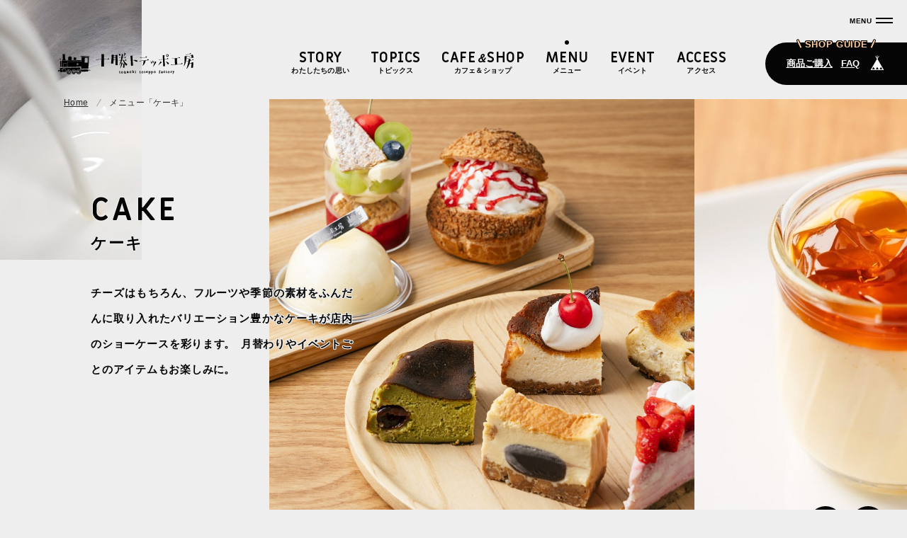

--- FILE ---
content_type: text/html; charset=UTF-8
request_url: https://toteppo-factory.com/menu.php?c=cake
body_size: 22616
content:
<!DOCTYPE HTML>
<html>
<head>
<meta charset="UTF-8" />
<meta name="description" content="十勝の素材にこだわったチーズケーキと、十勝のナチュラルチーズを扱う専門店です。" />
<meta name="keywords" content="北海道,十勝,帯広,銀の匙,蝦夷農,チーズケーキ,スイーツ,ナチュラルチーズ,お菓子,トテッポ通り,ミルク" />
<meta name="viewport" content="width=device-width,initial-scale=1">
<link rel="start" href="/" title="Home" />
<link rel="apple-touch-icon-precomposed" href="img/sns/bookmark.png" />
<link rel="shortcut icon" type="image/x-icon" href="img/favicon.ico" />
<title>メニュー「ケーキ」／十勝トテッポ工房【公式】北海道十勝</title>
<link href="css/page_sm.css?ver=20231030" rel="stylesheet" type="text/css" media="only screen and (min-width: 0px) and (max-width: 760px)" />
<link href="css/page_pc.css?ver=20231030" rel="stylesheet" type="text/css" media="only screen and (min-width: 761px)" />
<link href="css/page_pc.css?ver=20231030" rel="stylesheet" type="text/css" media="print" />
<script src="js/jquery-1.11.2.min.js"></script>
<script src="js/jquery.easing-1.3.js"></script>
<script src="js/module_site.js"></script>
<script src="js/module_page.js?ver=20240308"></script>

<!-- js:slick -->
<script src="tools/slick/slick.min.js"></script>
<link rel="stylesheet" type="text/css" href="tools/slick/slick.css">
<link rel="stylesheet" type="text/css" href="tools/slick/slick-theme.css">
<script type="text/javascript">
jQuery(function(){
$('#sect_eyecatch .slider')  .slick({ slidesToScroll:1, autoplay:true, pauseOnHover:false, autoplaySpeed:6000, speed:1000, dots:true, arrows:true, variableWidth:true, cssEase:'ease', pauseOnFocus:false, responsive: [{ breakpoint:760, settings: { speed:250 } } ] });
});
</script>

</head>
<body id="menu" class="_cat">

<!-- ヘッタ -->
<div id="cover">
  <h1><img src="img/header/h1.svg" width="800" height="200"><span></span></h1>
  <div id="load"><span>G</span><span>N</span><span>I</span><span>D</span><span>A</span><span>O</span><span>L</span></div>
</div>
<header>
  <h1><a href="./"><img src="img/header/h1.svg" alt="十勝トテッポ工房" width="400" height="100"></a></h1>
  <nav class="gl_nav">
    <ul>
      <li class="story"><a href="story.php"><strong>STORY</strong><span>わたしたちの思い</span></a></li>
      <li class="topics"><a href="tp_list.php"><strong>TOPICS</strong><span>トピックス</span></a></li>
      <li class="cafe_shop"><a href="cafe_shop.php"><strong>CAFE<em>＆</em>SHOP</strong><span>カフェ＆ショップ</span></a></li>
      <li class="menu"><a href="menu.php"><strong>MENU</strong><span>メニュー</span></a></li>
      <li class="event"><a href="event.php"><strong>EVENT</strong><span>イベント</span></a></li>
      <li class="access"><a href="access.php"><strong>ACCESS</strong><span>アクセス</span></a></li>
    </ul>
  </nav>
</header>
<!-- ヘッタ -->

<!-- ショップガイド -->
<div id="shop_guide">
  <h1><span>SHOP GUIDE</span></h1>
<!-- 
  <div class="reserve"><a href="sg_reserve.php">ご予約</a></div>
 -->
  <div class="shopping"><a href="sg_shopping.php">商品ご購入</a></div>
  <div class="faqs"><a href="sg_faqs.php">FAQ</a></div>
  <div class="base"><a href="https://toteppo.official.ec/p" target="_blank"><img src="img/common/wt/base.svg" alt="ショッピングサイト"/></a></div>
</div>
<!-- ショップガイド -->

<!-- SNS -->
<div id="sns_icon">
  <a href="#" target="_blank"><img src="img/common/etc/line.svg" alt="ライン"/></a>
  <a href="https://www.instagram.com/toteppo_kobo/" target="_blank"><img src="img/common/etc/instagram.svg" alt="インスタグラム"/></a>
  <a href="https://www.facebook.com/toteppo.factory" target="_blank"><img src="img/common/etc/facebook.svg" alt="フェイスブック"/></a>
  <a href="data/rss/rss2_tp.xml" target="_blank"><img src="img/common/etc/rss.svg" alt="RSS"/></a>
</div>
<!-- SNS -->

<!-- トピックパス -->
<div id="topic_pass">
  <ol>
    <li><a href="./">Home</a></li>
    <li><div>メニュー「ケーキ」</div></li>
  </ol>
</div> 
<!-- トピックパス -->

<!-- ラッパー -->
<div id="wrap"> 
  
  <!-- Aside／アイキャッチ -->
  <aside id="sect_eyecatch">
    <div class="txt">
      <h1 class="_fade">CAKE</h1>
      <h2 class="_fade _fade_02">ケーキ</h2>
      <p class="_fade _fade_03">チーズはもちろん、フルーツや季節の素材をふんだんに取り入れたバリエーション豊かなケーキが店内のショーケースを彩ります。月替わりやイベントごとのアイテムもお楽しみに。</p>
    </div>
    <div class="thumb">
      <div class="slider">
        <div class="pic"><img src="data/img/000000/00/0000000013/ntBAoIvW1682491145_s.jpg" width="900" height="900" /></div>
        <div class="pic"><img src="data/img/000000/00/0000000014/Z4KvN7PG1682491145_s.jpg" width="900" height="900" /></div>
        <div class="pic"><img src="data/img/000000/00/0000000015/6rWl86Xc1682491145_s.jpg" width="900" height="900" /></div>
        <div class="pic"><img src="data/img/000000/00/0000000016/ss3VaMvs1682491145_s.jpg" width="900" height="900" /></div>

      </div>
    </div>
    <div class="sub_img">
      <img src="data/menucat/000000/00/0000000003/NNsaVVtI1682491109_sub_s.jpg" width="215" height="394">
    </div>
  </aside>
  <!-- Aside／アイキャッチ -->

  <!-- Sect／メニューリスト -->
  <section id="sect_menu_list">
    <div class="container">
      <article>
        <h1 class="ttl_l _fade"><strong>MENU LIST</strong></h1>
        <h1 class="ttl_s _fade">CAKE 17 DATA.</h1>
        <ul class="tag _fade">
          <li><a href="menu.php?wv_key=%E3%82%B1%E3%83%BC%E3%82%AD#sect_menu_list">ケーキ</a></li>
          <li><a href="menu.php?wv_key=%E7%84%BC%E3%81%8D%E8%8F%93%E5%AD%90#sect_menu_list">焼き菓子</a></li>
          <li><a href="menu.php?wv_key=%E8%A9%B0%E3%82%81%E5%90%88%E3%82%8F%E3%81%9B#sect_menu_list">詰め合わせ</a></li>
          <li><a href="menu.php?wv_key=%E9%99%90%E5%AE%9A#sect_menu_list">限定</a></li>
          <li><a href="menu.php?wv_key=%E5%AD%A3%E7%AF%80%E5%95%86%E5%93%81#sect_menu_list">季節商品</a></li>
          <li><a href="menu.php?wv_key=%E3%83%91%E3%83%95%E3%82%A7#sect_menu_list">パフェ</a></li>
          <li><a href="menu.php?wv_key=%E3%83%89%E3%83%AA%E3%83%B3%E3%82%AF#sect_menu_list">ドリンク</a></li>
          <li><a href="menu.php?wv_key=%E3%83%8A%E3%83%81%E3%83%A5%E3%83%A9%E3%83%AB%E3%83%81%E3%83%BC%E3%82%BA#sect_menu_list">ナチュラルチーズ</a></li>
          <li><a href="menu.php?wv_key=%E3%83%95%E3%83%AD%E3%83%9E%E3%83%BC%E3%82%B8%E3%83%A5#sect_menu_list">フロマージュ</a></li>
          <li><a href="menu.php?wv_key=%E3%83%AD%E3%83%BC%E3%83%AB%E3%82%B1%E3%83%BC%E3%82%AD#sect_menu_list">ロールケーキ</a></li>
          <li><a href="menu.php?wv_key=%E3%82%B9%E3%82%A4%E3%83%BC%E3%83%88%E3%83%9D%E3%83%86%E3%83%88#sect_menu_list">スイートポテト</a></li>
          <li><a href="menu.php?wv_key=%E3%82%B5%E3%83%96%E3%83%AC#sect_menu_list">サブレ</a></li>

        </ul>
      </article>
      
      <div class="col_main">

        <!-- リスト -->
        <div class="atls">
          <article class="_fade">
            <a href="menu_detail.php?id=40">
              <div class="thumb"><img alt="リュンヌ・ド・フロマージュ" src="data/menu/000000/00/0000000040/aPJ7cpS71682678449_s.jpg" /></div>
              <div class="hgroup">
                <div class="time">2023-04-28</div>
                <div class="cat">ケーキ</div>
                <div class="view">5479</div>
                <h1>リュンヌ・ド・フロマージュ</h1>
              </div>
            </a>
          </article>
          <article class="_fade">
            <a href="menu_detail.php?id=39">
              <div class="thumb"><img alt="プレミアムチーズタルト" src="data/menu/000000/00/0000000039/TbNhJEqY1682678307_s.jpg" /></div>
              <div class="hgroup">
                <div class="time">2023-04-28</div>
                <div class="cat">ケーキ</div>
                <div class="view">5690</div>
                <h1>プレミアムチーズタルト</h1>
              </div>
            </a>
          </article>
          <article class="_fade">
            <a href="menu_detail.php?id=38">
              <div class="thumb"><img alt="タルト・フレーズ・アマン" src="data/menu/000000/00/0000000038/gNsuu2jl1682678151_s.jpg" /></div>
              <div class="hgroup">
                <div class="time">2023-04-28</div>
                <div class="cat">ケーキ</div>
                <div class="view">4905</div>
                <h1>タルト・フレーズ・アマン</h1>
              </div>
            </a>
          </article>
          <article class="_fade">
            <a href="menu_detail.php?id=37">
              <div class="thumb"><img alt="てんさいプリン" src="data/menu/000000/00/0000000037/PtuLKCNt1682678079_s.jpg" /></div>
              <div class="hgroup">
                <div class="time">2023-04-28</div>
                <div class="cat">ケーキ</div>
                <div class="view">4465</div>
                <h1>てんさいプリン</h1>
              </div>
            </a>
          </article>
          <article class="_fade">
            <a href="menu_detail.php?id=36">
              <div class="thumb"><img alt="トテッポティラミス" src="data/menu/000000/00/0000000036/pxCECGpq1682677869_s.jpg" /></div>
              <div class="hgroup">
                <div class="time">2023-04-28</div>
                <div class="cat">ケーキ</div>
                <div class="view">3398</div>
                <h1>トテッポティラミス</h1>
              </div>
            </a>
          </article>
          <article class="_fade">
            <a href="menu_detail.php?id=35">
              <div class="thumb"><img alt="しゅーぽっぽ" src="data/menu/000000/00/0000000035/XtjI2Gbq1682677794_s.jpg" /></div>
              <div class="hgroup">
                <div class="time">2023-04-28</div>
                <div class="cat">ケーキ</div>
                <div class="view">3233</div>
                <h1>しゅーぽっぽ</h1>
              </div>
            </a>
          </article>
          <article class="_fade">
            <a href="menu_detail.php?id=33">
              <div class="thumb"><img alt="シャンティーマロン" src="data/menu/000000/00/0000000033/R0Kt0qOg1682677593_s.jpg" /></div>
              <div class="hgroup">
                <div class="time">2023-04-28</div>
                <div class="cat">ケーキ</div>
                <div class="view">2764</div>
                <h1>シャンティーマロン</h1>
              </div>
            </a>
          </article>
          <article class="_fade">
            <a href="menu_detail.php?id=32">
              <div class="thumb"><img alt="ガトーショコラ" src="data/menu/000000/00/0000000032/aNZV45oT1682677297_s.jpg" /></div>
              <div class="hgroup">
                <div class="time">2023-04-28</div>
                <div class="cat">ケーキ</div>
                <div class="view">2807</div>
                <h1>ガトーショコラ</h1>
              </div>
            </a>
          </article>
          <article class="_fade">
            <a href="menu_detail.php?id=132">
              <div class="thumb"><img alt="チョコバナナタルト" src="data/menu/000000/01/0000000132/SeoGGHvX1738385416_s.jpg" /></div>
              <div class="hgroup">
                <div class="time">2023-02-01</div>
                <div class="cat">ケーキ</div>
                <div class="view">1098</div>
                <h1>チョコバナナタルト</h1>
              </div>
            </a>
          </article>
          <article class="_fade">
            <a href="menu_detail.php?id=131">
              <div class="thumb"><img alt="苺タルト" src="data/menu/000000/01/0000000131/H3ybBxBC1738385076_s.jpg" /></div>
              <div class="hgroup">
                <div class="time">2023-02-01</div>
                <div class="cat">ケーキ</div>
                <div class="view">1412</div>
                <h1>苺タルト</h1>
              </div>
            </a>
          </article>
          <article class="_fade">
            <a href="menu_detail.php?id=130">
              <div class="thumb"><img alt="てんさいショートケーキ" src="data/menu/000000/01/0000000130/SSUx6Xkr1738384769_s.jpg" /></div>
              <div class="hgroup">
                <div class="time">2023-02-01</div>
                <div class="cat">ケーキ</div>
                <div class="view">1125</div>
                <h1>てんさいショートケーキ</h1>
              </div>
            </a>
          </article>
          <article class="_fade">
            <a href="menu_detail.php?id=129">
              <div class="thumb"><img alt="シマエナガ" src="data/menu/000000/01/0000000129/euxsChVa1738384492_s.jpg" /></div>
              <div class="hgroup">
                <div class="time">2023-02-01</div>
                <div class="cat">ケーキ</div>
                <div class="view">3770</div>
                <h1>シマエナガ</h1>
              </div>
            </a>
          </article>
          <article class="_fade">
            <a href="menu_detail.php?id=128">
              <div class="thumb"><img alt="キャラメル・ノア" src="data/menu/000000/01/0000000128/daIInWpg1738384171_s.jpg" /></div>
              <div class="hgroup">
                <div class="time">2023-02-01</div>
                <div class="cat">ケーキ</div>
                <div class="view">859</div>
                <h1>キャラメル・ノア</h1>
              </div>
            </a>
          </article>
          <article class="_fade">
            <a href="menu_detail.php?id=127">
              <div class="thumb"><img alt="ガナッシュトルテ" src="data/menu/000000/01/0000000127/E8HSojD91738383888_s.jpg" /></div>
              <div class="hgroup">
                <div class="time">2023-02-01</div>
                <div class="cat">ケーキ</div>
                <div class="view">801</div>
                <h1>ガナッシュトルテ</h1>
              </div>
            </a>
          </article>
          <article class="_fade">
            <a href="menu_detail.php?id=125">
              <div class="thumb"><img alt="フルーツタルト" src="data/menu/000000/01/0000000125/yFK0HXVA1738379691_s.jpg" /></div>
              <div class="hgroup">
                <div class="time">2023-02-01</div>
                <div class="cat">ケーキ</div>
                <div class="view">1006</div>
                <h1>フルーツタルト</h1>
              </div>
            </a>
          </article>
          <article class="_fade">
            <a href="menu_detail.php?id=122">
              <div class="thumb"><img alt="チョコレートバナーヌ" src="data/menu/000000/01/0000000122/NL2t1bsG1738378681_s.jpg" /></div>
              <div class="hgroup">
                <div class="time">2023-02-01</div>
                <div class="cat">ケーキ</div>
                <div class="view">931</div>
                <h1>チョコレートバナーヌ</h1>
              </div>
            </a>
          </article>
          <article class="_fade">
            <a href="menu_detail.php?id=119">
              <div class="thumb"><img alt="トテッポチーズスフレ" src="data/menu/000000/01/0000000119/5szRsLUp1738376968_s.jpg" /></div>
              <div class="hgroup">
                <div class="time">2023-02-01</div>
                <div class="cat">ケーキ</div>
                <div class="view">1114</div>
                <h1>トテッポチーズスフレ</h1>
              </div>
            </a>
          </article>
        </div>
        <!-- リスト -->

        <!-- ページナビ -->
        <div class="btn_bottom">
          <div class="pg_list_nav">
            <ul class="cf">
<li class="back"><span>前へ</span></li><li><span>1</span></li><li class="next"><span>次へ</span></li>            </ul>
          </div>
        </div>
        <!-- ページナビ -->

      </div>
    </div>
  </section>
  <!-- Sect／メニューリスト -->

</div>
<!-- ラッパー -->

<!-- フッター -->
<footer>
  <div class="container">
    <h1 class="ttl_l _fade"><strong>SHOP GUIDE</strong></h1>
    <div class="btns _fade">
      <a href="sg_shopping.php" class="btn _yl _shopping _l">商品の購入について</a>
      <a href="sg_faqs.php" class="btn _yl _faq _l">よくあるご質問</a>
      <a href="https://toteppo.official.ec/" target="_blank" class="btn _yl _base _l">ショッピングサイト</a>
    </div>
    <div class="ft_nav _fade">
      <ul>
        <li><a href="company.php">会社概要</a></li>
        <li><a href="privacy.php">個人情報保護方針</a></li>
        <li><a href="contact.php">お問い合わせ</a></li>
      </ul>
    </div>
    <div id="sns" class="_fade">
      <a href="#" target="_blank"><img src="img/common/etc/line.svg" alt="ライン"/></a>
      <a href="https://www.instagram.com/toteppo_kobo/" target="_blank"><img src="img/common/etc/instagram.svg" alt="インスタグラム"/></a>
      <a href="https://www.facebook.com/toteppo.factory" target="_blank"><img src="img/common/etc/facebook.svg" alt="フェイスブック"/></a>
      <a href="data/rss/rss2_tp.xml" target="_blank"><img src="img/common/etc/rss.svg" alt="RSS"/></a>
    </div>
    <p class="copy _fade"><a href="./"><img src="img/footer/h1.png" width="500" height="250" alt="&copy; TOTEPPO-FACTORY." /></a></p>
  </div>
</footer>
<div id="scroll_top" ontouchstart=""><a href="#">↑ページ先頭へ</a></div>
<div id="check_01" class="sc_trigger"></div>
<!-- フッター -->
 
  
<!-- メニュー -->
<div id="menu_btn" ontouchstart=""><div><span></span><span></span></div></div>
<div id="menu">
  <div id="menu_box">
    <div class="scroll">
      <div class="scroll_inner" ontouchstart="">

        <!-- Googleカスタム検索 -->
        <section id="google_search">
          <script async src="https://cse.google.com/cse.js?cx=00f01d6ed0df5415c"></script>
          <div class="gcse-search"></div>
        </section>
        <!-- Googleカスタム検索 -->
        
        <!-- メニューナビ -->
        <ul id="menu_nav">
          <li class="story"><a href="story.php"><strong>STORY</strong><span>わたしたちの思い</span></a></li>
          <li class="topics"><a href="tp_list.php"><strong>TOPICS</strong><span>トピックス</span></a></li>
          <li class="cafe_shop"><a href="cafe_shop.php"><strong>CAFE<em>＆</em>SHOP</strong><span>カフェ＆ショップ</span></a></li>
          <li class="menu"><a href="menu.php"><strong>MENU</strong><span>メニュー</span></a></li>
          <li class="event"><a href="event.php"><strong>EVENT</strong><span>イベント</span></a></li>
          <li class="access"><a href="access.php"><strong>ACCESS</strong><span>アクセス</span></a>
          <li class="company"><a href="company.php"><strong>COMPANY</strong><span>会社概要</span></a>
            <ul class="_sub">

              <li><a href="privacy.php">個人情報保護方針</a></li>
              <li><a href="contact.php">お問い合わせ</a></li>
            </ul>
          </li>
        </ul>
        <!-- メニューナビ -->

        <!-- ショップガイド -->
        <div class="shop_guide">
          <h1><span>SHOP GUIDE</span></h1>
          <div class="shopping"><a href="sg_shopping.php">商品購入</a></div>
          <div class="faqs"><a href="sg_faqs.php">FAQ</a></div>
          <div class="base"><a href="https://toteppo.official.ec/" target="_blank">ショッピングサイト</a></div>
        </div>
        <!-- ショップガイド -->

        <!-- SNS -->
        <div id="sns">
          <a href="https://www.instagram.com/toteppo_kobo/" target="_blank"><img src="img/common/etc/instagram.svg" alt="インスタグラム"/></a>
          <a href="https://www.facebook.com/toteppo.factory" target="_blank"><img src="img/common/etc/facebook.svg" alt="フェイスブック"/></a>
          <a href="data/rss/rss2_tp.xml" target="_blank"><img src="img/common/etc/rss.svg" alt="RSS"/></a>
        </div>
        <!-- SNS -->

      </div>
    </div>
  </div>
</div>
<div id="close"></div>
<!-- メニュー -->

<!-- FancyBox -->
<script src="tools/fancybox/jquery.fancybox.js?v=2.1.4"></script>
<link rel="stylesheet" type="text/css" href="tools/fancybox/jquery.fancybox.css?v=2.1.4" media="screen" />
<link rel="stylesheet" type="text/css" href="tools/fancybox/helpers/jquery.fancybox-thumbs.css?v=1.0.7" />
<script type="text/javascript" src="tools/fancybox/helpers/jquery.fancybox-thumbs.js?v=1.0.7"></script> 
<script type="text/javascript" src="tools/fancybox/helpers/jquery.fancybox-media.js?v=1.0.5"></script> 
<script>
$(document).ready(function(){
    $('.fancybox').fancybox({
        padding:0,
        openEffect : 'elastic',
        closeEffect: 'elastic',
        prevEffect : 'none',
        nextEffect : 'none',
        closeBtn   : true,
        arrows     : true,
        nextClick  : true,
        helpers    : {
        thumbs     : {
        width      : 60,
        height     : 45
            }
        }
    });
});
</script>
<!-- FancyBox -->

<script>
$(function(){
    var tgElm = $('p'),
        tagType = "span";
    tgElm.each(function(){
        var tgText = $(this).html();
        tgText = tgText.replace(/。/g, '<' + tagType + ' style="display: inline-block; margin:0 0.5em 0 -0.1em;">$&</' + tagType + '>');
        $(this).html(tgText);
    });
});
</script>
<!-- Google tag (gtag.js) -->
<script async src="https://www.googletagmanager.com/gtag/js?id=G-C9MPPHRN1Y"></script>
<script>
  window.dataLayer = window.dataLayer || [];
  function gtag(){dataLayer.push(arguments);}
  gtag('js', new Date());

  gtag('config', 'G-C9MPPHRN1Y');
</script>

</body>
</html>

--- FILE ---
content_type: text/css
request_url: https://toteppo-factory.com/css/page_pc.css?ver=20231030
body_size: 208
content:
@charset "UTF-8";

@import url(site/body.css);
@import url(page/layouts_pc.css?ver=20231030);
@import url(page/pages_pc.css?ver=20231030);
@import url(site/module_pc.css?ver=20231030);

@import url('https://fonts.googleapis.com/css2?family=Miriam+Libre:wght@400;700&display=swap');

--- FILE ---
content_type: text/css
request_url: https://toteppo-factory.com/tools/slick/slick-theme.css
body_size: 1582
content:
@charset 'UTF-8';

/* 矢印 */
.slick-prev       { position:absolute; right: 90px; bottom:0; z-index:6; display:block; width:50px; height:50px; margin:0; border:none; cursor:pointer; background:url(../../img/common/wt/prev_s.svg) no-repeat center center #050505; background-size:100%; border-radius:50%; transition:all .2s; }
.slick-next       { position:absolute; right: 30px; bottom:0; z-index:6; display:block; width:50px; height:50px; margin:0; border:none; cursor:pointer; background:url(../../img/common/wt/next_s.svg) no-repeat center center #050505; background-size:100%; border-radius:50%; transition:all .2s; }
.slick-prev:hover,
.slick-next:hover { background-color:#000; }

/* ドット */
.slick-dots                               { position:absolute; bottom:-40px; left:0px; z-index:2; width:100%; display:block; list-style:none; text-align:center; }
.slick-dots li                            { position:relative; width:10px; height:10px; margin:0px 6px 15px 5px; cursor:pointer; display:inline-block; }
.slick-dots li button                     { font-size:0; line-height:0; display:block; width:10px; height:10px; cursor:pointer; color:transparent; border:0; outline:none; background:transparent; }
.slick-dots li button:hover,
.slick-dots li button:focus               { outline:none; }
.slick-dots li button:hover:before,
.slick-dots li button:focus:before,
.slick-dots li.slick-active button:before { background:#339933; }
.slick-dots li button:before              { background:rgba(150,150,150,0.4); content:""; position: absolute; top:0px; left:0px; width:6px; height:6px; border-radius:50%; transition:all 0.1s ease; }



--- FILE ---
content_type: text/css
request_url: https://toteppo-factory.com/css/site/body.css
body_size: 2416
content:
/* 
html5doctor.com Reset Stylesheet
v1.6.1
Last Updated: 2010-09-17
Author: Richard Clark - http://richclarkdesign.com 
Twitter: @rich_clark
*/

html, body, div, span, object, iframe,
h1, h2, h3, h4, h5, h6, p, blockquote, pre,
abbr, address, cite, code, a,
del, dfn, em, img, ins, kbd, q, samp,
small, strong, sub, sup, var,b, i,
dl, dt, dd, ol, ul, li,
fieldset, form, label, legend,
table, caption, tbody, tfoot, thead, tr, th, td,
article, aside, canvas, details, figcaption, figure, 
footer, header, hgroup, menu, nav, section, summary,
time, mark, audio, video { margin:0; padding:0; border:0; outline:0; font-size:100%; vertical-align:baseline; box-sizing:border-box; }
body                     { line-height:1.4; font-feature-settings:"palt"; font-size:13px; line-height:1.231; font-weight:500; }
article,aside,
details,figcaption,
figure,footer,header,
hgroup,menu,
nav,section              { display:block; }
nav ul                   { list-style:none; }
blockquote, q            { quotes:none; }
blockquote:before,
blockquote:after,
q:before, q:after        { content:''; content:none; }
p                        { text-align:justify; text-justify:inter-ideograph; }
a                        { margin:0; padding:0; font-size:100%; vertical-align:baseline; text-decoration:none; }
a img                    { text-decoration:none; border-style:none; }
ins                      { background-color:#ff9; color:#000; text-decoration:none; }
mark                     { background-color:#ff9; color:#000; font-style:italic; font-weight:bold; }
del                      { text-decoration:line-through; }
abbr[title], dfn[title]  { border-bottom:1px dotted; cursor:help; }
table                    { border-collapse:collapse; border-spacing:0; }
hr                       { display:block; height:1px; border:0; border-top:1px solid #ccc; margin:1em 0; padding:0; }
input, select            { vertical-align:middle; }
ul, ol                   { list-style:none; }
img                      { border:none;vertical-align:bottom; text-align:right; -ms-interpolation-mode:bicubic; max-width:100%; height:auto; width /***/:auto; image-rendering:-webkit-optimize-contrast; }
*                        { box-sizing:border-box; }

/* screens smaller than 760 -----------------------------------------------------------------------------------------*/
@media screen and (max-width: 760px) {
a                        { transition:all 0s ease !important; }
}



--- FILE ---
content_type: text/css
request_url: https://toteppo-factory.com/css/page/layouts_pc.css?ver=20231030
body_size: 39882
content:
@charset "utf-8";

/* ====================================================================================================
   基本設定
   ---------------------------------------------------------------------------------------------------- */

/* ベース */
body                                        { position:relative; font-family:"游ゴシック", YuGothic, "ヒラギノ角ゴ Pro W3", "Hiragino Kaku Gothic Pro", Verdana, "メイリオ", Meiryo, Osaka, "ＭＳ Ｐゴシック", "MS PGothic", sans-serif; }
#wrap                                       { position:relative; }
.container                                  { position:relative; width:80%; max-width:1600px; margin:0 auto; }
.container._l                               { width:100%; max-width:1400px; }
.container._m                               { width: 80%; max-width:1200px; }
.container._s                               { width: 60%; max-width: 900px; }

/* リンク */
a:link                                      { color:#050505; }
a:visited                                   { color:#050505; }

/* アニメーショントリガー */
#check_01                                   { position:absolute; width:1px; height:1px; top:100px; }
#home #check_01                             { top:200px; }

/* 導入カバー */
#cover                                      { position:fixed; top:0; left:0; z-index:1000; display:flex; flex-wrap:wrap; justify-content:left; align-content:center; width:100%; height:100vh; background:#fff ; }
#cover h1                                   { width:100%; height:150px; margin:0 auto; text-align:center; }
#cover h1 img                               { width:600px; height:150px; opacity:0; }
#cover h1 span                              { position:absolute; top:0; right:0; bottom:0; left:0; z-index:2; width:600px; height:150px; margin:auto; text-align:center; background:url(../../img/common/etc/loading-min.png) no-repeat 0 0; background-size:600px 600px; animation-name:h1_anm; animation-duration:0.8s; animation-timing-function:steps(1, jump-start); animation-iteration-count:infinite; }
@keyframes h1_anm {
  0%    { background-position:0 0; }
  25%   { background-position:0 -150px; }
  50%   { background-position:0 -300px; }
  75%   { background-position:0 -450px; }
  100%  { background-position:0 0; }
}
#cover #load                                { width:600px; height:36px; position:relative; margin:30px auto 0 auto; overflow:visible; user-select:none; cursor:default; }
#cover #load span                           { position:absolute; width: 20px; height:36px; display:block; opacity:0; font-size:1.0rem; line-height:1.2; font-weight:600; font-family: 'Miriam Libre', sans-serif; animation:move 2s linear infinite; color:#050505; }
#cover #load span:nth-child(2)              { animation-delay:0.1s; }
#cover #load span:nth-child(3)              { animation-delay:0.2s; }
#cover #load span:nth-child(4)              { animation-delay:0.3s; }
#cover #load span:nth-child(5)              { animation-delay:0.4s; }
#cover #load span:nth-child(6)              { animation-delay:0.5s; }
#cover #load span:nth-child(7)              { animation-delay:0.6s; }
@keyframes move {
   0% { left:  0%; opacity:0; }
  20% { left: 20%; opacity:1; }
  80% { left: 80%; opacity:1; }
 100% { left:100%; opacity:0; }  
}

/* 導入カバー：ホーム設定 */
#home #cover                                { z-index:10000; }


/* ====================================================================================================
   ヘッタ
   ---------------------------------------------------------------------------------------------------- */

/* 基本設定 */
header                                      { position:fixed; top:60px; left:80px; right:0; z-index:1000; width:calc(100vw -80px); height:60px; margin:0; padding:0 200px 0 0; display:flex; justify-content:space-between; pointer-events:none; }
header h1                                   { width:240px; height:60px; border-radius:50%; pointer-events:auto; }
header h1 a,
header h1 a img                             { display:block; width:100%; height:100%; transform:scale(1.0); transition:.2s ease-in-out; }
header h1 a:hover img                       { transform:scale(1.05); }

/* グロナビ */
header .gl_nav                              { width:100%; height:60px; margin:0 auto; display:flex; pointer-events:none; }
header .gl_nav  ul                          { display:flex; justify-content:flex-end; width:100%; padding:10px 40px 10px 0; pointer-events:none; }
header .gl_nav li                           { position:relative; width:auto; height:40px; margin-bottom:0; pointer-events:auto; }
header .gl_nav li a                         { display:block; padding:0 15px;  color:#050505; transition:.2s;}
header .gl_nav li a,
header .gl_nav li a strong,
header .gl_nav li a span                    { display:block; text-align:center; }
header .gl_nav li a strong                  { font-size:1.25rem; line-height:1.2; letter-spacing:0.02em; font-weight:600; font-family: 'Miriam Libre', sans-serif; }
header .gl_nav li a strong em               { font-size:1.00rem; }
header .gl_nav li a span                    { font-size:0.60rem; line-height:1.2; letter-spacing:0.02em; font-weight:bold; }

/* グロナビナビ:hover */
.gl_nav li a::after                         { content:""; display:block; position:absolute; top:-10px; left:0; right:0; z-index:-1; width:0; height:0; margin:0 auto; background-color:#050505; border-radius:50%; transition:.2s; }
.gl_nav li a:hover::after                   { width:6px; height:6px; margin:-3px auto; }

/* ナビ:アクティブ */
header .gl_nav li a:hover                   { color:#050505; }
#story header .gl_nav li.story a,
#topics header .gl_nav li.topics a,
#cafe_shop header .gl_nav li.cafe_shop a,
#menu header .gl_nav li.menu a,
#event header .gl_nav li.event a,
#access header .gl_nav li.access a          { animation:anm_nav 0.6s linear forwards; }
@keyframes anm_nav {
   0% { color:#050505; }
 100% { color:#050505; }
}
#story header .gl_nav li.story a::after,
#topics header .gl_nav li.topics a::after,
#cafe_shop header .gl_nav li.cafe_shop a::after,
#menu header .gl_nav li.menu a::after,
#event header .gl_nav li.event a::after,
#access header .gl_nav li.access a::after   { width:6px; height:6px; margin:-3px auto; animation:anm_nav_after 0.4s linear forwards; }
@keyframes anm_nav_after {
   0% { background:#050505; }
 100% { background:#050505; }
}

/* ショップガイド */
#shop_guide                                 { position:fixed; top:60px; right:0; z-index:1000; width:200px; height:60px; display:flex; justify-content:center; padding:15px 20px; background:#050505; border-radius:30px 0 0 30px; pointer-events:auto; }
#shop_guide h1                              { position:absolute; top:-5px; left:0; right:0; z-index:2; width:100%; height:20px; font-size:0.8rem; line-height:1.2; letter-spacing:0.05em; text-align:center; color:#ffcc99; text-shadow:1px 1px 0 #000,-1px 1px 0 #000,1px -1px 0 #000,-1px -1px 0 #000,1px 0 0 #000,0 1px 0 #000,-1px 0 0 #000,0 -1px 0 #000; }
#shop_guide h1 span                         { position:relative; padding:0 10px; }
#shop_guide h1 span::before,
#shop_guide h1 span::after                  { content:""; margin:auto 0px auto 0px; width:2px; height:12px; position:absolute; top:-1px; bottom:0px; background:#ffcc99; border:1px solid #000; border-radius:2px; }
#shop_guide h1 span::before                 { left: 0; transform:rotate(-24deg); }
#shop_guide h1 span::after                  { right:0; transform:rotate( 24deg); }
#shop_guide a                               { font-size:0.8rem; line-height:30px; font-weight:bold; color:#fff; text-decoration:underline; white-space:nowrap; display:block; margin:0 6px; transition:.2s; }
#shop_guide a:hover                         { color:#ffcc99; }
#shop_guide .base                           { position:relative; margin:-2px 0 0 0; transition:.2s; }
#shop_guide .base img                       { width:26px; height:26px; }
#shop_guide .base::before                   { content:"ショッピングサイト"; opacity:0; position:absolute; top:40px; left:50%; width:90px; height:20px; margin:0 0 0 -45px; font-size:0.6rem; line-height:20px; letter-spacing:-0.05em; font-weight:bold; color:#5d5144; text-align:center; background:#ffcc99; border-radius:10px; cursor:pointer; pointer-events:none; transition:.2s; }
#shop_guide .base::after                    { content:""; opacity:0; position:absolute; top:40px; right:0; left:0; z-index:2; width:0; height:0; margin:-4px auto 0 auto; border-top:0 solid transparent; border-right:5px solid transparent; border-bottom:5px solid #ffcc99; border-left:5px solid transparent; cursor:pointer; pointer-events:none; transition:.2s; }
#shop_guide .base:hover::before,
#shop_guide .base:hover::after              { opacity:1; }

/* SNSアイコン */
#home #sns_icon                             { display:block; }
#sns_icon                                   { position:fixed; top:400px; left:70px; z-index:999; width:40px; height:210px; margin:auto -20px auto 0; padding:50px 0 0 0; display:none; pointer-events:auto; transition:all 0.4s ease; }
#sns_icon a                                 { width:40px; height:40px; margin:0 auto; border-radius:50%; display:block; }
#sns_icon a img                             { width:20px; height:20px; margin:10px; filter:brightness(0); transition:all 0.1s ease; }
#sns_icon a:hover img                       { transform:scale(1.1); filter:brightness(1); }
#sns_icon:before                            { content:"SNS"; position:absolute; top:0; left:0; right:0; z-index:2; width:100%; margin:0 auto; font-size:0.5rem; letter-spacing:0.3em; line-height:40px; text-align:right; font-weight:bold; color:#050505; text-shadow:0px 0px 3px rgba(0,0,0,0.1); display:block; transform:rotate(-90deg); }
#sns_icon:after                             { content:""; position:absolute; top:32px; left:0; right:0; z-index:2; width:1px; height:15px; margin:0 auto; background:rgba(0,0,0,0.3); display:block; }
#sns_icon.off                               { opacity:0; pointer-events:none; }

/* アニメーション：下部スクロール（.off） */
header                                      { transition:all 0.3s ease-in-out; }
header.off,
#shop_guide.off                             { top:50px; pointer-events:none; }
header h1,
header .gl_nav,
header #icon,
header #sns_icon,
#shop_guide                                 { transition:all 0.3s ease-in-out; }
header.off h1                               { transform:scale(0.9); }
header.off h1,
header.off .gl_nav,
header.off #sns_icon,
#shop_guide.off                             { opacity:0; pointer-events:none; }
header.off .gl_nav li                       { pointer-events:none; }
#langage.off #langage_box                   { top:95px; opacity:0; pointer-events:none; }

/* タブレット時非表示 */
@media screen and (max-width:1160px){
header                                      { left:20px; width:calc(100vw -20px); }
header h1                                   { padding:12px; margin:-50px 0 0 -40px; }
header .gl_nav ul                           { padding:10px 20px 10px 0; }
header .gl_nav li a                         { padding:10px; }
header .gl_nav li a strong                  { font-size:1.10rem; }
header .gl_nav li a strong em               { font-size:0.80rem; }
header .gl_nav li a span                    { font-size:0.50rem; }
}

/* ====================================================================================================
   メインビジュアル
   ---------------------------------------------------------------------------------------------------- */

/* 基本設定 */
#sect_mv                                    { position:relative; width:100%; height:calc(100vh - 100px); height:calc(100dvh - 100px); min-height:850px; padding:140px 0 0 380px; background:#fff; overflow:hidden; } 

/* トップイメージ */
#sect_mv .top_img                           { position:absolute; top:0; left:0; width:200px; height:auto; }

/* テキスト設定 */
#sect_mv article                            { position:absolute; top:80px; bottom:0; left:300px; z-index:4; width:auto; height:400px; margin:auto 0;}
#sect_mv article h1,
#sect_mv article h2,
#sect_mv article h3,
#sect_mv article h4                         { font-weight:bold; color:#050505; }
#sect_mv article h1                         { font-size:2.80rem; line-height:1.1; letter-spacing:0.10em; margin-bottom:10px; font-family: 'Miriam Libre', sans-serif; }
#sect_mv article h2                         { font-size:1.40rem; line-height:1.1; letter-spacing:0.10em; margin-bottom:40px; font-family: 'Miriam Libre', sans-serif; }
#sect_mv article h3                         { font-size:1.10rem; line-height:2.2; letter-spacing:0.05em; margin-bottom:40px; }
#sect_mv article h4                         { font-size:1.10rem; }

/* 背景画像 */
#sect_mv .bg                                { width:100%; height:100%; }
#sect_mv .slider,
#sect_mv .slider .slick-list,
#sect_mv .slider .slick-track               { height:100%; }
#sect_mv .slider                            { background:#f7f4ed; overflow:hidden; }
#sect_mv .pic                               { position:relative; width:100%; height:100%; overflow:hidden; }
#sect_mv .pic span                          { width:100%; height:100%; padding:0; display:block; background:url(#) no-repeat center center; background-size:cover; border-radius:0 0 0 20px; }
#sect_mv .pic.p01 span                      { background-image:url(../../img/mv/202309/01.jpg?ver=20230911); }
#sect_mv .pic.p02 span                      { background-image:url(../../img/mv/202309/02.jpg?ver=20230911); }
#sect_mv .pic.p03 span                      { background-image:url(../../img/mv/202309/03.jpg?ver=20230911); }
#sect_mv .pic.p04 span                      { background-image:url(../../img/mv/202309/04.jpg?ver=20230911); }
#sect_mv .pic.p05 span                      { background-image:url(../../img/mv/202309/05.jpg?ver=20230911); }

/* 背景画像：アニメーション設定 */
#sect_mv .slider .pic span                  { transform:scale(1.1); transition:5.0s ease-in-out 1s; }
#sect_mv .slider .pic.slick-active span     { transform:scale(1.0); transition:transform 6s ease-in-out; }
#sect_mv .slider .pic._first span           { opacity:0; transform:scale(1.1); transition:6.0s ease-in-out 0.5s; }
#sect_mv .slider .pic._first.on span        { opacity:1; transform:scale(1.0); }


/* ====================================================================================================
   Sect／トピックス
   ---------------------------------------------------------------------------------------------------- */

/* 基本設定 */
#sect_topics .container                    { display:flex; justify-content:space-between; width:calc(100% - 200px); max-width:calc(100% - 200px); margin:0 auto; padding:80px 0 60px 60px; }

/* ピックアップ */
#sect_topics .container .col_left          { position:relative; width:400px; margin:-120px 0 0 -50px; }
#sect_topics .container .col_left h1.ttl_l { position:absolute; top:-25px; left:-30px; z-index:2; margin:0; padding:0; }
#sect_topics .container .col_left a        { display:block; }
#sect_topics .container .col_left a .thumb { width:100%; margin-bottom:15px; overflow:hidden; }
#sect_topics .container .col_left a .thumb img       { transition:.2s; }
#sect_topics .container .col_left a:hover .thumb img { transform:scale(1.05); }
#sect_topics .container .col_left h2       { font-size:1.0rem; line-height:1.4; text-decoration: underline; color:#050505; }
#sect_topics .container .col_left .bnr     { margin-top:40px; }
#sect_topics .container .col_left .bnr img { margin-bottom:15px; }


/* 新着 */
#sect_topics .container .col_right         { width:calc(100% - 500px); }
#sect_topics .scroll                       { width:100%; }
#sect_topics .atls_list_s                  { margin-bottom:30px; }
#sect_topics .more                         { font-size:1.05rem; line-height:1.4; font-weight:bold;  padding:0 30px 0 0; background:url(../../img/common/bk/next.svg) no-repeat right center; background-size:20px; }

/* タブレット時非表示 */
@media screen and (max-width:1000px){
#sect_topics .container                    { display:flex; flex-wrap:wrap; justify-content:space-between; }
#sect_topics .container .col_right         { width:100%; padding-top:50px; }
}


/* ====================================================================================================
   Sect／カフェ＆ショップ
   ---------------------------------------------------------------------------------------------------- */

/* 基本設定 */
#sect_cafe_shop                            { position:relative; padding:240px 90px 0 90px; overflow:hidden; }
#sect_cafe_shop .container                 { width:100%; max-width:1200px; padding:0; }
#sect_cafe_shop h1                         { position:absolute; top:-100px; left:-70px; z-index:2; width:50%; height:auto; }
#sect_cafe_shop .grid                      { width:100%; height:auto; display:grid; grid-template-columns:1fr 1fr; grid-auto-rows:1fr 1fr 1fr; }
#sect_cafe_shop .grid .box                 { display:flex; flex-wrap:wrap; justify-content:center; align-items:flex-start; }
#sect_cafe_shop .grid .box._cafe._01       { grid-column-start:1; grid-column-end:2; grid-row-start:1; grid-row-end:3; padding:0 28px 0 0; }
#sect_cafe_shop .grid .box._shop._01       { grid-column-start:2; grid-column-end:3; grid-row-start:1; grid-row-end:2; padding:0 0 28px 28px; }
#sect_cafe_shop .grid .box._shop._02       { grid-column-start:2; grid-column-end:3; grid-row-start:2; grid-row-end:3; padding:28px 0 0 28px; }
#sect_cafe_shop .grid .box._cafe._02       { grid-column-start:1; grid-column-end:2; grid-row-start:3; grid-row-end:4; }
#sect_cafe_shop .grid .box._shop._03       { grid-column-start:2; grid-column-end:3; grid-row-start:3; grid-row-end:4; }
#sect_cafe_shop .grid .box._txt            { max-height:250px; padding:40px; }
#sect_cafe_shop .grid .box h2              { width:100%; font-size:1.7rem; line-height:1.1; margin-bottom:20px; font-weight: 600; text-align:center; font-family: 'Miriam Libre', sans-serif; }
#sect_cafe_shop .grid .box h3              { width:100%; font-size:0.9rem; line-height:1.8; margin-bottom:20px; font-weight:bold; text-align:center; }
#sect_cafe_shop .grid .box p               { width:100%; font-size:0.9rem; line-height:1.6; margin-bottom:30px; font-weight:bold; text-align:center; }

@media screen and (max-width:1200px){
#sect_cafe_shop h1                         { top:-7vw; left:-5vw; }
#sect_cafe_shop .grid .box._cafe._01       { padding:0 2vw 0 0; }
#sect_cafe_shop .grid .box._shop._01       { padding:0 0 2vw 2vw; }
#sect_cafe_shop .grid .box._shop._02       { padding:2vw 0 0 2vw; }
#sect_cafe_shop .grid .box._txt            { padding:4vw; }
}

/* ホーム設定 */
#home #sect_cafe_shop                      { position:relative; padding:90px 90px 0 90px; overflow:hidden; }


/* ====================================================================================================
   Sect／動画
   ---------------------------------------------------------------------------------------------------- */

/* 基本設定 */
#sect_movie                                 { position:relative; padding:0; }
#sect_movie h1                              { position:absolute; bottom:-50px; right:0px; z-index:2; width:40%; height:auto; }

/* プレイボタン */
#play-btn                                   { position:absolute; top:0; right:0; bottom:0; left:0; width:140px; height:140px; margin:auto; background:url(../../img/common/wt/video_play.svg) no-repeat center center; background-size:60%; border-radius:50%; border:2px solid #fff; cursor:pointer; }

/* ポップアップ動画 */
#videoPopup                                 { position:fixed; z-index:9999; top:0; right:0; bottom:0; left:0; background:rgba(254,252,247,0.98); -webkit-backdrop-filter:blur(2px); backdrop-filter:blur(2px); opacity:0; visibility:hidden; display:flex; flex-direction:column; justify-content:center; align-items:center; transition:all 0.2s ease; }
#videoPopup .videoBody                      { position:relative; width:calc(100% - 200px); height:auto; margin:auto; }
#videoPopup .videoBody:before               { content: ""; display:block; width:100%; height:auto; padding-bottom:56.25%; }
#videoPopup .videoBody iframe               { position:absolute; top:0; right:0; bottom:0; left:0; width:100%; height:100%; margin:auto; border-radius:20px; box-shadow:10px 10px 20px rgba(0,0,0,0.02); }
#videoPopup.on                              { opacity:1; visibility:visible; }

/* ポップアップ動画：閉じるボタン */
#close_btn                                  { position:absolute; top:0px; left:0px; z-index:2; width:100px; height:100px; cursor:pointer; }
#close_btn:before                           { content:""; position:absolute; top:50%; left:50%; width:40px; height:3px; margin:-5px 0px 0px -22px; background:#E9483C; transform:rotate( 45deg); border-radius:3px; transition:all 0.2s ease; }
#close_btn:after                            { content:""; position:absolute; top:50%; left:50%; width:40px; height:3px; margin:-5px 0px 0px -22px; background:#E9483C; transform:rotate(-45deg); border-radius:3px; transition:all 0.2s ease; }


/* ====================================================================================================
   Sect／メニュー
   ---------------------------------------------------------------------------------------------------- */

/* 基本設定 */
#sect_menu                                  { position:relative; padding:120px 0 120px 0; }
#sect_menu .container                       { display:flex; justify-content:space-between; width:80%; max-width:80%; margin:0 auto; }

/* テキスト */
#sect_menu .container .txt                  { width:35%; }
#sect_menu .container .txt p                { margin-bottom:30px; font-size:1.0rem; line-height:2.2; font-weight:bold; }

/* メニュー */
#sect_menu .container .content              { width:65%; }
#sect_menu .container .content .menus       { display:flex; flex-wrap:wrap; margin:0 -15px; }
#sect_menu .container .content .menus .box  { width:calc(33.33% - 30px); margin:0 15px 30px 15px; }
#sect_menu .container .content .menus .box a.btn._more::before { width:20px; height:20px; background:url(../../img/common/wt/next.svg) no-repeat center center #050505; background-size:14px; border:2px solid #050505; }


/* ====================================================================================================
   Sect／インスタグラム
   ---------------------------------------------------------------------------------------------------- */

/* 基本設定 */
#sect_instagram                             { position:relative; padding:100px 0; background:#f1ebd8; }
#sect_instagram h1.ttl_l                    { position:absolute; top:-25px; left:0; right:0; margin:0; padding:0; text-align:center; }
#sect_instagram .container                  { width:100%; max-width:1600px;margin:0 auto; overflow:hidden; }
#sect_instagram h2                          { padding:40px 0 0 0; font-size:1.1rem; line-height:1.4; letter-spacing:0.05em; text-align:center; }
#sect_instagram h2 span                     { padding:10px 0 10px 40px; background:url(../../img/common/etc/instagram.svg) no-repeat left center; background-size:30px 30px; }
#sect_instagram h2 span a                   { margin-left:5px; border-bottom:1px dashed #db427b; }

/* リスト */
.gls                                        { display:flex; flex-wrap:wrap; margin:0 -5px; }
.gls li                                     { position:relative; width:calc(20% - 10px); margin:0 5px 10px 5px; }
.gls li a                                   { display:block; }
.gls li a .count                            { position:absolute; bottom:10px; right:50px; z-index:2; display:block; min-width:30px; height:30px; padding:0 5px; font-size:0.8rem; line-height:30px; letter-spacing:0.05em; font-weight:bold; text-align:center; color:#fff; background:rgba(0,0,0,0.5); border-radius:15px; transition:all .3s; }


/* ====================================================================================================
   Sect／アクセス
   ---------------------------------------------------------------------------------------------------- */

/* 基本設定 */
#sect_access                                { position:relative; padding:120px 0 40px 0; }
#sect_access .container                     { display:flex; justify-content:space-between; width:90%; max-width:90%; margin:0 0 0 10%; }
#sect_access .container .txt                { width: 40%; padding-right:5%; display:flex; flex-wrap:wrap; justify-content:left; align-content:end; }
#sect_access .container .txt h1             { width:100%; margin:0 0 80px 0; }
#sect_access .container .txt h2,
#sect_access .container .txt p.read         { display:none; }
#sect_access .container .txt table          { width:100%; margin-bottom:40px; font-size:1.0rem; line-height:1.4; }
#sect_access .container .txt table  tr      { display:flex; }
#sect_access .container .txt table  th      { width:100px; padding:5px 0 20px 0; display:block; text-align:left; font-weight:bold; }
#sect_access .container .txt table  td      { padding:5px 0 20px 0; display:block; text-align:left; font-weight:bold; font-feature-settings:normal; }
#sect_access .container .txt table  td a    { color:#960; text-decoration:underline; }
#sect_access .container .txt .btns          { width:100%; }
#sect_access .container .map                { width:60%; background:#bbe2c6; border-radius:20px 0 0 20px; }
#sect_access .container .map iframe         { width:100%; height:100%; border-radius:20px 0 0 20px; }


/* ====================================================================================================
   フッタ―
   ---------------------------------------------------------------------------------------------------- */

/* 基本設定 */
footer                                      { position:relative; width:100%; padding:100px 0 100px; background:#fff; }
footer .btns                                { width:100%; max-height:100%; margin:15px -15px 50px -15px; }
footer .btns a.btn                          { width:cal(33.33% - 30px); margin:0 15px; }
footer .icon                                { position:absolute; top:-60px; left:0; right:0; width:120px; height:120px; margin:0 auto; border-radius:50%; pointer-events:auto; }
footer .icon a,
footer .icon a img                          { display:block; width:100%; height:100%; filter:drop-shadow(0 0 3px #fff); transform:scale(1.0); transition:.2s ease-in-out; }
footer .icon a:hover img                    { transform:scale(1.1); filter:drop-shadow(0 0 8px #fff); }
footer h1,
footer h2,
footer h3,
footer p                                    { padding:0; text-align:center; color:#050505; }
footer h1                                   { font-size:0.7rem; line-height:1.6; letter-spacing:0.2em; font-weight:bold; margin:0 auto 10px auto;  }
footer h2                                   { font-size:2.4rem; line-height:1.6; letter-spacing:0.1em; font-weight: 400; margin:0 auto 10px auto; font-family: 'Miriam Libre', sans-serif; }
footer h3                                   { font-size:0.7rem; line-height:1.6; letter-spacing:0.2em; font-weight:bold; margin:0 auto 40px auto;  }
footer p                                    { font-size:0.9rem; line-height:2.2; letter-spacing:0.1em; font-weight:bold; margin:0 auto 40px auto; width:620px; }
footer .atl_txt                             { display:none; }
footer .copy                                { width:100%; margin:0 auto 100px auto; font-size:0.9rem; line-height:2.2; letter-spacing:0.1em; font-weight:bold; text-align:center; color:#050505; font-family: 'Miriam Libre', sans-serif; }

/* フッターナビ */
footer .ft_nav                              { position:relative; top:auto; right:auto; left:0; width:100%; height:auto; margin:0 auto 40px auto; }
footer .ft_nav ul                           { display:flex; justify-content:center; width:100%; pointer-events:none; }
footer .ft_nav li                           { position:relative; width:auto; height:40px; display:block; pointer-events:auto; }
footer .ft_nav li a                         { display:block; padding:0 10px; font-size:0.8rem; font-weight:bold; line-height:40px; letter-spacing:0.05em; text-decoration:underline; text-align:center; color:#050505; transition:.2s; }
footer .ft_nav li a:hover                   { color:#000;}

/* SNSアイコン */
footer #sns                                 { display:flex; justify-content:center; width:100%; height:auto; margin:0 auto 40px auto; }
footer #sns a                               { width:60px; height:60px; border-radius:50%; display:block; }
footer #sns a img                           { width:30px; height:30px; margin:10px; filter:brightness(0); transition:all 0.1s ease; }
footer #sns a:hover img                     { transform:scale(1.1); filter:brightness(1); }


/* ====================================================================================================
   スクロール
   ---------------------------------------------------------------------------------------------------- */

/* ページダウン */
#scroll_down                                { position:fixed; bottom:60px; right:55px; z-index:1000; width:40px; height:80px; margin:0 -20px 0 0; overflow:hidden; }
#scroll_down::before                        { content:""; position:absolute; top:0; right:0; left:0px; z-index:1; width:1px; height:100%; margin:0 auto; background:#f4f4f4; }
#scroll_down::after                         { content:""; position:absolute; top:0; right:0; left:0px; z-index:2; width:1px; height: 30%; margin:0 auto; background:#050505; animation:anm_scroll_down 2s linear infinite; }
@keyframes anm_scroll_down {
 0%    { top:-30%; opacity:0; }
 20%   { top: 10%; opacity:1; }
 80%   { top: 90%; opacity:1; }
 100%  { top:130%; opacity:0; }
}

/* ページダウン：アニメーション */
#scroll_down                                { opacity:1; pointer-events:auto; transition:all 0.4s ease; }
#scroll_down.off                            { opacity:0; pointer-events:none; }

/* ページトップ */
#scroll_top                                 { position:fixed; bottom:40px; right:30px; z-index:999; width:50px; height:50px; margin:0; transition:.2s; }
#scroll_top a                               { width:100%; height:100%; display:block; text-indent:150%; white-space:nowrap; background:#050505; border-radius:50%; overflow:hidden; transition:.3s; }
#scroll_top a::before                       { content:""; position:absolute; top:12px; right:0; left:0; width: 8px; height: 2px; margin:0 auto; background:#fff; border-radius:2px; transition:.2s; }
#scroll_top a::after                        { content:""; position:absolute; top:16px; right:0; left:0; width:26px; height:26px; margin:0 auto; background:url(../../img/common/wt/up.svg) no-repeat center center; background-size:24px; transition:.2s; }

/* ページトップ：アニメーション */
#scroll_top                                 { opacity:0; visibility:hidden; } 
#scroll_top.on                              { opacity:1; visibility:visible; }   


/* ====================================================================================================
   格納メニュー
   ---------------------------------------------------------------------------------------------------- */

/* モバイルナビボタン */
#menu_btn                                   { position:fixed; top:0; right:0; z-index:1004; width:100px; height:60px; margin:0 auto; border-radius:0 0 10px 0; display:block; cursor:pointer; transition:all 0.4s ease-in-out; }
#menu_btn div                               { position:relative; width:100%; height:100%; margin:0 auto; display:block; transition:all 0.2s ease; }
#menu_btn div::before                       { content:"MENU"; position:absolute; top:0; bottom:0; right:50px; height:1em; margin:auto 0; font-size:0.6rem; letter-spacing:0.05em; font-weight:bold; text-align:right; line-height:1; color:#050505; }
#menu_btn div span                          { background:#050505; }
#menu_btn div span:nth-child(1),
#menu_btn div span:nth-child(2)             { position:absolute; top:50%; left:50%; display:block; height:2px; transition:.2s; }
#menu_btn div span:nth-child(1)             { margin:-5px 0 0  6px; width:24px; }
#menu_btn div span:nth-child(2)             { margin: 1px 0 0  6px; width:24px; }
#menu_btn:hover div span:nth-child(1)       { margin:-5px 0 0  6px; width:24px; }
#menu_btn:hover div span:nth-child(2)       { margin: 1px 0 0  6px; width:24px; }

/* モバイルナビボタン：on */
body.on #menu_btn span                      { width:20px !important; height:2px !important; }
body.on #menu_btn span:nth-child(1)         { margin:-2px 0 0 6px !important; transform:rotate(45deg); }
body.on #menu_btn span:nth-child(2)         { margin:-2px 0 0 6px !important; transform:rotate(-45deg); }

/* モバイルナビボックス：on・off */
#menu_box                                   { width:500px; height:100vh; position:fixed; top:0; right:-510px; z-index:1002; background:#fff; pointer-events:none; transition:all 0.4s ease-in-out; }
#menu_box .scroll                           { width:100%; height:100%; overflow:auto; }
#menu_box .scroll_inner                     { opacity:0; width:100%; height:auto; margin:0 auto; padding:100px 10% 0 10%; transition:all 0.4s ease 0.0s; user-select:none; }
body.on                                     { overflow-y:none }
body.on #menu_box                           { right:0; pointer-events:auto; }
body.on #menu_box .scroll_inner             { opacity:1; transition:all 0.8s ease 0.5s; } 

/* フリーワード検索 */
#google_search                              { margin-bottom:40px; }
#google_search .gsc-input-box               { background:none !important;  border:none !important; }
#google_search .gsc-control-cse             { padding:0 !important; background-color:transparent !important; border:none !important; }
#google_search form                         { position:relative !important; }
#google_search form.gsc-search-box          { margin: 0 !important; }
#google_search form table td                { padding:0 !important; }
#google_search input.gsc-input              { width:calc(100% - 40px) !important; height:50px !important; padding:10px !important; background-position:10px center !important; border:2px solid #111 !important; border-radius:10px 0 0 10px !important; }
#google_search form input[type="text"]:focus { box-shadow:0 0 0 rgba(0,0,0,0) !important; }
#google_search .gsc-search-button           { position:absolute; top:0; right:0; margin:0 !important; }
#google_search .gsc-search-button-v2        { width:60px !important; height:50px !important; padding:0 !important; border:none !important; border-radius:0 10px 10px 0 !important; background:url(../../img/common/wt/search.svg) no-repeat center center #111 !important; background-size:22px !important; cursor:pointer !important; }
#google_search .gsc-search-button-v2 svg    { display:none !important; }
#google_search .gsib_b                      { display:none !important; }
#google_search .gsc-results-wrapper-overlay { top:15px !important; left:15px !important; width:calc(100% - 30px) !important; height:calc(100% - 30px) !important; border-radius:5px !important; }

/* メニューリスト */
#menu_box #menu_nav                         { width:100%; height:auto; margin:0 0 40px 0; padding:0; }
#menu_box #menu_nav li                      { margin-bottom:25px; }
#menu_box #menu_nav li a,
#menu_box #menu_nav li a strong,
#menu_box #menu_nav li a span               { display:block; }
#menu_box #menu_nav li a strong             { font-size:1.8rem; line-height:1.2; letter-spacing:0.02em; font-weight:600; font-family: 'Miriam Libre', sans-serif; }
#menu_box #menu_nav li a strong em          { font-size:1.4rem; }
#menu_box #menu_nav li a span               { font-size:0.8rem; line-height:1.2; letter-spacing:0.02em; font-weight:bold; }

/* メニューリスト:サブ */
#menu_box ._sub                             { display:flex; flex-wrap:wrap; margin:15px auto 25px auto; }
#menu_box ._sub li                          { width:33.33%; margin:0 !important; }
#menu_box ._sub li a                        { display:block; padding:6px 0 6px 16px; background:url(../../img/common/bk/next.svg) no-repeat left center; background-size:12px; }

/* グローバルナビ：ショップガイド */
#menu_box .shop_guide                       { position:relative; display:flex; justify-content:center; margin-bottom:40px; padding:15px 20px; background:#050505; border-radius:30px; pointer-events:auto; }
#menu_box .shop_guide h1                    { position:absolute; top:-5px; left:0; right:0; z-index:2; width:100%; height:20px; font-size:0.8rem; line-height:1.2; letter-spacing:0.05em; text-align:center; color:#ffcc99; text-shadow:1px 1px 0 #000,-1px 1px 0 #000,1px -1px 0 #000,-1px -1px 0 #000,1px 0 0 #000,0 1px 0 #000,-1px 0 0 #000,0 -1px 0 #000; }
#menu_box .shop_guide h1 span               { position:relative; padding:0 10px; }
#menu_box .shop_guide h1 span::before,
#menu_box .shop_guide h1 span::after        { content:""; margin:auto 0px auto 0px; width:2px; height:12px; position:absolute; top:-1px; bottom:0px; background:#ffcc99; border:1px solid #000; border-radius:2px; }
#menu_box .shop_guide h1 span::before       { left: 0; transform:rotate(-24deg); }
#menu_box .shop_guide h1 span::after        { right:0; transform:rotate( 24deg); }
#menu_box .shop_guide a                     { font-size:1.0rem; line-height:30px; font-weight:bold; color:#fff; text-decoration:underline; white-space:nowrap; display:block; margin:0 10px; transition:.2s; }
#menu_box .shop_guide a:hover               { color:#ffcc99; }

/* アドレス：SNSアイコン */
#menu_box #sns                              { display:flex; width:100%; height:auto; margin:0 0 100px -8px; padding:0; }
#menu_box #sns a                            { width:50px; height:50px; border-radius:50%; display:block; }
#menu_box #sns a img                        { width:30px; height:30px; margin:10px; filter:brightness(0); transition:all 0.1s ease; }
#menu_box #sns a:hover img                  { transform:scale(1.1); filter:brightness(1); }

/* 閉じる要素 */
body #close                                 { opacity:0; pointer-events:none; content:""; position:fixed; top:0; right:0; bottom:0; left:0; z-index:1000; width:100%; height:100%; margin:auto; background:rgba(247,244,237,0.8); backdrop-filter:blur(4px); transition:all 0.4s ease; }
body.on  #close                             { opacity:1; pointer-events:auto; }


/* ====================================================================================================
   タブレット対応
   ---------------------------------------------------------------------------------------------------- */
@media screen and (max-width:1100px){
#sect_mv                                    { height:calc(100dvh + 100px); min-height:650px; max-height:850px; }
}



--- FILE ---
content_type: text/css
request_url: https://toteppo-factory.com/css/page/pages_pc.css?ver=20231030
body_size: 59628
content:
@charset "utf-8";

/* ====================================================================================================
   ページ基本設定
   ---------------------------------------------------------------------------------------------------- */

/* カラム設定 */
#column                                     { position:relative; display:flex; }
#column #col_side                           { width:300px; padding:0 80px 0 0; }
#column #col_main                           { width:calc(100% - 300px); }
#column #col_main .main_inner               { padding:66px 70px 100px 120px; overflow:hidden; }

/* ジャンプイン */
:target                                     { position:relative; }
:target:before                              { content:"JUMPED IN"; position:absolute; top:50px; right:0; margin:0 auto; padding:0 20px; font-size:1.0rem; line-height:30px; text-align:right; font-weight:600; letter-spacing:0.1em; color:#050505; }


/* ====================================================================================================
   ページヘッタ
   ---------------------------------------------------------------------------------------------------- */

/* 基本設定 */
#pg_header                                  { position:relative; width:100%; height:250px; margin:0 0 60px 0; padding:300px 0 0 160px; background:url(../../img/common/etc/shape_top_wt.svg) no-repeat center bottom #f7f4ed; background-size:1920px 200px; }
#pg_header h1                               { position:absolute; top:165px; left:0; right:0; z-index:2; wdith:100%; margin:0 auto; font-size:2.8rem; line-height:1.1; letter-spacing:0.10em; font-weight: 600; text-align:center; color:#050505; font-family: 'Miriam Libre', sans-serif;}
#pg_header h2                               { position:absolute; top:225px; left:0; right:0; z-index:2; wdith:100%; margin:0 auto; font-size:1.1rem; line-height:1.2; letter-spacing:0.12em; font-weight:bold; text-align:center; color:#050505; margin:0 0 40px 0; }
#pg_header::after                           { content:""; position:absolute; bottom:25px; left:0; right:0; z-index: 2; width: 1px; height:0; margin:0 auto; background:#050505; transition:.6s ease-in-out; }

/* アニメーション設定 */
#pg_header h1,
#pg_header h2                               { opacity:0; transform:translate(0px,20px); }
#pg_header h1                               { transition:all 1.0s 0.0s ease; }
#pg_header h2                               { transition:all 1.6s 0.1s ease; }
#pg_header.on h1,
#pg_header.on h2                            { opacity:1; transform:translate(0,0); }
#pg_header.on::after                        { bottom:-25px; height:50px; }


/* ====================================================================================================
   トピックパス
   ---------------------------------------------------------------------------------------------------- */

/* 基本設定 */
#topic_pass                                 { position:absolute; top:125px; left:80px; z-index:2; }
#topic_pass ol                              { display:flex; font-size:0.75rem; font-weight:500; line-height:40px; letter-spacing:0.03em; }
#topic_pass li                              { position:relative; margin-left:10px; }
#topic_pass li:first-child                  { margin:0; }
#topic_pass li a                            { text-decoration:underline; }
#topic_pass li a,
#topic_pass li div                          { position:relative; padding:0 10px; max-width:140px; color:rgba(0,0,0,0.8); border-radius:20px; white-space:nowrap; overflow:hidden; text-overflow:ellipsis; transition:.2s; }
#topic_pass li a:hover                      { background:rgba(255,255,255,0.9); }
#topic_pass li::before                      { content:""; position:absolute; top:0; bottom:0; left:-5px; width:1px; height:12px; margin:auto 0; background:rgba(0,0,0,0.3); transform:rotate(30deg); }
#topic_pass li:first-child::before          { display:none; }


/* ====================================================================================================
   サイドナビ
   ---------------------------------------------------------------------------------------------------- */

/* リスト */
#col_side                                   { position:relative; }
#col_side .menu_title                       { font-size:0.9rem; font-weight:bold; line-height:1.2; color:#000; letter-spacing:0.05em; margin:50px 0 25px; }
#col_side ul.menu                           { position:relative; margin:0 -10px 50px -10px; overflow:hidden; }
#col_side ul.menu li a,
#col_side ul.menu li div                    { position:relative; display:block; padding:15px 50px 15px 10px; font-size:0.9rem; line-height:1.4; letter-spacing:0.05em; font-weight:bold; color:#050505; background:url(../../img/common/bk/next_s.svg) no-repeat right 5px center; background-size:19px; border-radius:5px; }
#col_side ul.menu li div                    { color:rgba(0,0,0,0.3); }
#col_side ul.menu li span                   { position:absolute; top:0; right:30px; bottom:0; width:20px; height:20px; margin:auto; font-size:0.5rem; line-height:20px; font-weight:400; text-align:center; color:#666; background:rgba(0,0,0,0.05); border-radius:3px; font-family: 'Miriam Libre', sans-serif; }
#col_side ul.menu li a                      { transition:.3s; }
#col_side ul.menu li a:hover                { background-color:rgba(0,0,0,0.05); }

/* 調整 */
#col_side .tag                              { width:120%; }
#col_side .tag a                            { margin:0 3px 4px 0; padding:6px 10px; font-size:0.70rem; letter-spacing:-0.03em; }
#col_side .frame                            { margin:0 -10px; padding:30px 0 0 0; border-radius:5px; background:#f8f8f8; border-color:#ddd; }
#col_side .frame h2.menu_title              { text-align:center; margin:-30px 0 0 0; padding:10px; color:#050505;  background:rgba(0,0,0,0); cursor:pointer; }
#col_side .frame ul.menu                    { margin:10px 0; }


/* ====================================================================================================
   STORY／わたしたちの思い
   ---------------------------------------------------------------------------------------------------- */

/* 基本設定 */
#story::before                              { content:""; position:absolute; top:0; right:0; bottom:0; left:0; z-index:-10; margin:auto; width:100%; height:100%; background:#fefcf7; }
#sect_story                                 { padding:100px 0; }
#sect_story article                         { padding:200px 0; }

/* テキスト設定 */
#sect_story article h1,
#sect_story article h2,
#sect_story article h3,
#sect_story article h4,
#sect_story article h5,
#sect_story article h6,
#sect_story article h7,
#sect_story article h8,
#sect_story article h9,
#sect_story article h10,
#sect_story article h11,
#sect_story article p                       { display:block; width:100%; margin-bottom:40px; line-height:1.6; font-weight:bold; text-align:center; color:#050505; }
#sect_story article h1                      { margin-bottom:150px; font-size:3.40rem; letter-spacing:0.10em; font-weight: 600; line-height:1.60; padding:0 0 0 0.10em; color:#00a54a; font-family: 'Miriam Libre', sans-serif; }
#sect_story article h2                      { margin-bottom: 35px; font-size:2.20rem; letter-spacing:0.08em; font-weight:bold; line-height:1.90; padding:0 0 0 0.40em; }
#sect_story article p._p_01                 { margin-bottom: 35px; font-size:0.95rem; letter-spacing:0.10em; font-weight:bold; line-height:2.03; padding:0 0 0 0.40em; }
#sect_story article h3                      { margin-bottom: 33px; font-size:1.60rem; letter-spacing:0.08em; font-weight:bold; line-height:1.90; padding:0 0 0 0.40em; }
#sect_story article hr                      { position:relative; border:0; height:150px; margin:0; background:none; }
#sect_story article hr::after               { content:"*"; position:absolute; top:0; right:0; bottom:25px; left:0; z-index:2; margin:auto; padding:0 0 0 0.5em; width:20px; height:20px; display:block; font-size:2.0rem; color:#bbb; line-height:1em; letter-spacing:0; }
#sect_story article h4                      { margin-bottom: 15px; font-size:2.70rem; letter-spacing:0.10em; font-weight: 600; line-height:1.60; padding:0 0 0 0.10em; color:#f38275; font-family: 'Miriam Libre', sans-serif; }
#sect_story article h5                      { margin-bottom: 50px; font-size:1.66rem; letter-spacing:0.11em; font-weight: 600; line-height:1.20; padding:0 0 0 0.10em; color:#f38275; }
#sect_story article p._p_02                 { margin-bottom: 60px; font-size:0.95rem; letter-spacing:0.10em; font-weight:bold; line-height:2.30; padding:0 0 0 0.40em; }
#sect_story article h6                      { margin-bottom: 05px; font-size:1.80rem; letter-spacing:0.15em; font-weight:bold; line-height:1.90; padding:0 0 0 0.40em; }
#sect_story article p._p_03                 { margin-bottom: 30px; font-size:1.05rem; letter-spacing:0.08em; font-weight:bold; line-height:2.10; padding:0 0 0 0.40em; }
#sect_story article p._p_note               { margin-bottom: 30px; font-size:0.80rem; letter-spacing:0.08em; font-weight: 500; line-height:2.10; padding:0 0 0 0.40em; }

/* 画像設定 */
#sect_story .img                            { position:absolute; height:auto; z-index:-1; }
#sect_story .img img                        { filter:contrast(0.3) brightness(1.6) saturate(0%) sepia(15%); box-shadow:15px 15px 15px rgba(0,0,0,0.10),1px 1px 3px rgba(0,0,0,0.1); border-radius:2px; }
#sect_story ._img_01                        { top: 0%; left:  0%; width:20%; }
#sect_story ._img_02                        { top: 6%; left: 15%; width:15%; }
#sect_story ._img_03                        { top: 5%; left: 70%; width:25%; }
#sect_story ._img_04                        { top:15%; right: 0%; width:30%; }
#sect_story ._img_05                        { top:20%; left:  0%; width:20%; }
#sect_story ._img_06                        { top:29%; left: 17%; width:16%; z-index:-2; }
#sect_story ._img_07                        { top:30%; left: 60%; width:20%; }
#sect_story ._img_08                        { top:40%; right: 5%; width:15%; }
#sect_story ._img_09                        { top:40%; left:  0%; width:30%; }
#sect_story ._img_10                        { top:47%; left: 20%; width:20%; }
#sect_story ._img_11                        { top:50%; left: 65%; width:20%; }
#sect_story ._img_12                        { top:55%; right: 0%; width:20%; }
#sect_story ._img_13                        { top:60%; left:  0%; width:20%; }
#sect_story ._img_14                        { top:64%; left: 60%; width:30%; }

/* 画像設定：初期画面（非表示） */
#sect_story ._img_01,
#sect_story ._img_02,
#sect_story ._img_03,
#sect_story ._img_04                        { opacity:0; transform:translate(0,40px); transition:.8s ease-out;  }
#sect_story ._img_01.on,
#sect_story ._img_02.on,
#sect_story ._img_03.on,
#sect_story ._img_04.on                     { opacity:1; transform:translate(0,0); }

/* パティシエ */
#sect_chef                                  { position:relative; }

/* パティシエ／メッセージ */
#sect_chef .message                         { position:absolute; top:12%; left:8%; z-index:2; width:40%; height:calc(100% - 200px); margin:0; color:#fff; }
#sect_chef .message h1                      { margin-bottom:60px; font-size:2.70rem; letter-spacing:0.10em; font-weight: 600; line-height:1.50; text-shadow:1px 1px 8px rgba(0,0,0,0.3); font-family: 'Miriam Libre', sans-serif; }
#sect_chef .message h2                      { margin-bottom:10px; font-size:1.00rem; letter-spacing:0.08em; font-weight:bold; line-height:1.50; text-shadow:1px 1px 8px rgba(0,0,0,0.3); }
#sect_chef .message h3                      { margin-bottom:60px; font-size:1.80rem; letter-spacing:0.08em; font-weight:bold; line-height:1.50; text-shadow:1px 1px 8px rgba(0,0,0,0.3); }
#sect_chef .message p                       { margin-bottom: 0px; font-size:1.10rem; letter-spacing:0.08em; font-weight:bold; line-height:2.20; text-shadow:1px 1px 8px rgba(0,0,0,0.3); }

/* パティシエ／プロフィール */
#sect_chef .profile                         { position:absolute; bottom:8%; right:6%; z-index:2; width:22%; margin:auto 0; color:#fff; }
#sect_chef .profile h1                      { margin-bottom:10px; font-size:1.60rem; letter-spacing:0.10em; font-weight: 600; line-height:1.60; font-family: 'Miriam Libre', sans-serif; }
#sect_chef .profile p                       { margin-bottom: 0px; font-size:0.80rem; letter-spacing:0.08em; font-weight: 500; line-height:1.90; }


/* ====================================================================================================
   トピックス／記事リスト
  ---------------------------------------------------------------------------------------------------- */

/* トピックスタイトル */
#topics                                     { background:#f7f4ed; }
#topics._list #column                       { padding:220px 0 60px 10%; }
#topics._list #column .main_inner           { padding:105px 0 80px 80px; }
.ttl_tp                                     { font-size:0.9rem; font-weight:400; line-height:20px; color:#555; letter-spacing:0.20em; margin:50px 0 10px; padding:0 0 0 8px; }

/* 記事リスト：タイル */
.atls                                       { display:flex; flex-wrap:wrap; margin:0 -20px; }
.atls article                               { position:relative; width:calc(25% - 40px); margin:0 20px 40px 20px; transition:all .3s; }
.atls article .new                          { left:auto; right:10px; }
.atls article a                             { display:block; text-decoration:none; color:#050505; }
.atls article a .thumb                      { border-radius:10px; overflow:hidden; }
.atls article a .thumb img                  { display:block; width:100% !important; max-width:100% !important; }
.atls article a .hgroup                     { position:relative; width:100%; display:flex; flex-wrap:wrap; justify-content:left; align-content:center; min-height:120px; padding:20px 10px; }
.atls article a .hgroup .time               { font-size:0.80rem; line-height:1.0; margin:0 10px 10px 0; font-weight:bold; color:#f38275; font-family: 'Miriam Libre', sans-serif; }
.atls article a .hgroup .cat                { font-size:0.70rem; line-height:1.2; margin:0 10px 10px 0; font-weight: 600; color:#f38275; }
.atls article a .hgroup .view               { position:absolute; bottom:10px; right:10px; padding:0 18px 0 0; font-size:0.7rem; font-weight:400; color:#050505; font-family: 'Miriam Libre', sans-serif; background:url(../../img/common/bk/view.svg) no-repeat right center; background-size:13px; opacity:0.6; }
.atls article a .hgroup h1                  { width:100%; font-size:1.0rem; line-height:1.4; height:auto; font-weight:bold; color:#050505; }

/* 記事リスト */
.atls_list                                  { margin:0 0 60px 0; }
.atls_list article                          { position:relative; margin-bottom:20px; } 
.atls_list article a                        { display:flex; min-height:120px; background:#fff; border-radius:10px 0 0 10px; box-shadow:5px 5px 15px rgba(0,0,0,0.02); transition:.2s; }
.atls_list article a .thumb                 { width:120px; height:120px; margin-right:20px; overflow:hidden; border-radius:10px 0 0 10px; }
.atls_list article a .hgroup                { width:calc(100% - 140px); display:flex; flex-wrap:wrap; justify-content:left; align-content:center; min-height:120px; padding:20px; }
.atls_list article a .hgroup .time          { font-size:0.95rem; line-height:1.0; margin:0 10px 10px 0; font-weight:bold; color:#50c850; font-family: 'Miriam Libre', sans-serif; }
.atls_list article a .hgroup .cat           { font-size:0.80rem; line-height:1.2; margin:0 10px 10px 0; font-weight: 600; color:#50c850; }
.atls_list article a .hgroup .view          { position:absolute; bottom:10px; right:10px; padding:0 18px 0 0; font-size:0.7rem; font-weight:400; color:#050505; font-family: 'Miriam Libre', sans-serif; background:url(../../img/common/bk/view.svg) no-repeat right center; background-size:13px; opacity:0.6; }
.atls_list article a .hgroup h1             { width:100%; font-size:1.1rem; line-height:1.4; height:auto; font-weight:bold; color:#050505; }
.atls_list article a:hover                  { transform:translateX(10px); box-shadow:1px 1px 3px rgba(0,0,0,0.05); }

/* 記事リスト：S */
.atls_list_s                                { margin-bottom:40px; }
.atls_list_s a                              { position:relative; display:flex; flex-wrap:wrap; margin-bottom:5px; }
.atls_list_s a time                         { width:80px; font-size:0.8rem; line-height:1.3; color:#050505; padding:14px 0 6px; text-align:left; font-weight:400; letter-spacing:0.05em; font-family: 'Oswald', sans-serif; white-space:nowrap; overflow:hidden; text-overflow:ellipsis; }
.atls_list_s a .cat                         { width:60px; height:16px; margin:15px 15px 8px 0; padding:0 5px; font-size:0.6rem; line-height:16px; font-weight:500; letter-spacing:0.01em; text-align:center; white-space:nowrap; overflow:hidden; text-overflow:ellipsis; color:#050505; background:#e7db73; border-radius:15px; transition:all .2s; }
.atls_list_s a h1                           { width:100%; font-size:1.0rem; line-height:1.4; color:#050505; padding:0 20px 20px 0; font-weight:bold; text-decoration:underline; transition:.2s; }
.atls_list_s a:hover time,
.atls_list_s a:hover h1                     { color:#333; }
.atls_list_s .new                           { top:19px; left:-20px; width:8px; height:8px; text-indent:150%; overflow:hidden; background:#ffcc00; }

/* 関連記事 */
#box_related                                { position:relative; }
#box_related .inner                         { padding:60px 50px; }

/* アイコン */
.new,
.pickup                                     { background:#009664; position:absolute; top:10px; left:-40px; z-index:4; width:60px; height:20px; font-size:0.7rem; font-weight:400; line-height:18px; letter-spacing:0.01em; text-align:center; font-family: 'Oswald', sans-serif; color:#fff; border-radius:10px; }
.new                                        { background:#ffcc00; color:#1e288c; }

/* ページナビ：リスト */
.pg_list_nav                                { width:100%; margin:0px auto 80px auto; padding-top:30px; clear:both; }
.pg_list_nav ul                             { text-align:center; font-family: 'Oswald', sans-serif; }
.pg_list_nav li                             { width:30px; height:30px; margin:0 2.5px 5px 2.5px; font-size:0.8rem; line-height:30px; text-align:center; display:inline-block; }
.pg_list_nav li a                           { display:block; color:#191919; background:rgba(255,255,255,0.7); border:1px solid rgba(0,0,0,0.1); border-radius:5px; box-shadow:0 1px 5px rgba(0,0,0,0.03); transition:all .3s; }
.pg_list_nav li a:hover                     { background:rgba(255,255,255,1.0); }
.pg_list_nav li span                        { display:block; color:#fff; background:#191919; border-radius:5px; }
.pg_list_nav li.back a,
.pg_list_nav li.back span,
.pg_list_nav li.next a,
.pg_list_nav li.next span                   { width:30px; height:30px; line-height:30px; border:none; display:block; background:url(#) no-repeat 50% center transparent; text-indent:-9999px; background-size:20px; box-shadow:0 0 0 rgba(0,0,0,0); }
.pg_list_nav li.back a,
.pg_list_nav li.back span                   { background-image:url(../../img/common/bk/prev.svg); }
.pg_list_nav li.next a,
.pg_list_nav li.next span                   { background-image:url(../../img/common/bk/next.svg); }
.pg_list_nav li.back span,
.pg_list_nav li.next span                   { opacity:0.2; }


/* ====================================================================================================
   トピックス／記事詳細ページ
   ---------------------------------------------------------------------------------------------------- */

/* 基本設定 */
#topics._detail                             { background:#fff; }
#topics._detail #column                     { padding:220px 0 60px 10%; }
#topics._detail #column #col_main .main_inner            { width:100%; max-width:1160px; margin:0 auto; padding:95px 100px 0 60px; }
#topics._detail #column #col_main .main_inner .container { width:100%; }

/* 記事ヘッタ */
#atl_header                                 { position:relative; display:flex; flex-wrap:wrap; width:100%; padding:0 0 40px 0; }
#atl_header .cat                            { font-size:0.9rem; line-height:1.2; font-weight:bold; color:rgba(0,0,0,0.90); margin:0 auto 12px auto; width:100%; display:block; letter-spacing:0.05em; display:block; }
#atl_header h1                              { font-size:1.8rem; line-height:1.4; font-weight:bold; color:rgba(0,0,0,1.00); margin:0 auto 10px auto; width:100%; display:block; letter-spacing:0.05em;  }
#atl_header time                            { font-size:0.74rem; line-height:20px; font-weight: 500; color:rgba(0,0,0,0.80); margin:0 20px 0 0; padding:0 0 1px 28px; letter-spacing:0.04em; display:inline-block; font-family: 'Miriam Libre', sans-serif; background:url(../../img/common/bk/time.svg) no-repeat left center; background-size:20px; opacity:.7; }
#atl_header .view                           { font-size:0.74rem; line-height:20px; font-weight: 500; color:rgba(0,0,0,0.80); margin:0  0px 0 0; padding:0 0 1px 28px; letter-spacing:0.04em; display:inline-block; font-family: 'Miriam Libre', sans-serif; background:url(../../img/common/bk/view.svg) no-repeat left center; background-size:20px; opacity:.7; }

/* テキスト設定 */
.atl_txt                                    { font-size:1.05rem; line-height:2.0em; letter-spacing:0.05em; font-weight:500; color:#000; word-break:break-all; overflow-wrap:break-word; }
.atl_txt p                                  { font-size:1.05rem; line-height:2.0em; letter-spacing:0.05em; font-weight:500; color:#000; word-break:break-all; overflow-wrap:break-word; margin:0 0 40px 0; }
.atl_txt p._s                               { font-size:0.7rem; }
.atl_txt u                                  { font-weight:bold; margin:0 2px; padding:0 2px; text-decoration:none; background: linear-gradient(transparent 60%, #ff0 60.1%, #ff0 90%, transparent 90.1%); }

/* OL リスト */
.atl_txt ol                                 { counter-reset:li; font-size:1.05rem; line-height:1.5em; margin:0 0 40px 0; color:#000; }
.atl_txt ol > li                            { position:relative; padding:0 0 1em 30px; }
.atl_txt ol > li:before                     { position:absolute; top:1px; left:0; counter-increment:li; content:counter(li); line-height:22px; width:22px; text-align:center; font-size:14px; font-weight:bold; font-family: 'Miriam Libre', sans-serif; color:#fff; background:#050505; border-radius:50%; }

/* UL リスト */
.atl_txt ul                                 { font-size:1.00rem; line-height:1.4; margin:0 0 40px 30px; }
.atl_txt ul li                              { position:relative; padding:0 0 15px 0; display:block; }
.atl_txt ul li:before                       { content:""; position:absolute; top:8px; left:-16px; z-index:2; display:block; width:8px; height:8px; background:#050505; border-radius:20px; }
.atl_txt ul li:after                        { content:""; width:10%; height:10px; display:block;}

/* OL UL 入れ子 */
.atl_txt ol li ul,
.atl_txt ul li ul                           { margin-top:20px; }
.atl_txt ol li ul li,
.atl_txt ul li ul li                        { padding:0 0 8px 20px; }
.atl_txt ol li ul li:before, 
.atl_txt ul li ul li:before                 { content:""; position:absolute; top:8px; left:5px; z-index:2; display:block; width:6px; height:6px; background:#050505; border-radius:20px; }

/* TABLE テーブル */
.atl_txt table                              { width:100%; margin:0 0 40px 0; border-collapse:collapse; border-spacing:0; background:#fff; border:1px solid rgba(0,0,0,0.15); }
.atl_txt table th                           { padding:10px; word-wrap:break-word; border:1px solid rgba(0,0,0,0.15); }
.atl_txt table td                           { padding:10px; word-wrap:break-word; border:1px solid rgba(0,0,0,0.15); }
.atl_txt table th                           { text-align:left; }
.atl_txt table.style_no                     { font-size:90%; border:none; }
.atl_txt table.style_no th                  { padding:0 14px 0 0 !important; border:none; }
.atl_txt table.style_no td                  { padding:0 0 10px 0 !important; border:none; }

/* Sサイズ */
table.size_s th,
table.size_s td                             { font-size:90%; padding:5px 10px 5px; }
table.size_s select                         { margin:0 5px 0 0; padding:2px 38px 2px 4px !important; min-width:80px; }
table.size_s input,
table.size_s textarea                       { margin:0 5px 0 0; }
table.size_s span.hissu,
table.size_s span.nini                      { top:8px; right:8px; }

/* DL リスト */ 
.atl_txt dl                                 { font-size:1.00rem; line-height:1.6; letter-spacing:0.2em; margin:0 0 40px 0; }
.atl_txt dl dt                              { width:100%; margin:0 0 10px 0; font-weight:bold; }
.atl_txt dl dd                              { width:100%; margin:0 0 25px 0; padding-bottom:25px; border-bottom:1px solid #eee9dd; }
.atl_txt dl dd:last-child                   { margin-bottom:0; padding-bottom:0; border-bottom:none; }

/* FIELDSET フレーム */ 
.atl_txt fieldset                           { font-size:1.05rem; line-height:1.6em; margin:0 0 40px 0; padding:20px 25px 25px 25px; border:2px solid rgba(0,0,0,0.2); }
.atl_txt fieldset ol:last-child,
.atl_txt fieldset ul:last-child,
.atl_txt fieldset p:last-child              { margin-bottom:0px; }
.atl_txt fieldset legend                    { font-size:1.05rem; font-weight:bold; color:#111; padding:0px 10px; }

/* PRE フレーム */ 
.atl_txt pre                                { position:relative; font-size:15px; line-height:1.4em; margin:0 0 40px 0; width:100%; padding:25px; border-left:6px solid #ddd; background-color:#f5f5f5; overflow:auto; box-sizing: border-box; }

/* BLOCKQUOUT Q 引用・転載 */ 
.atl_txt blockquote                         { position:relative; font-size:0.8rem; line-height:1.3em; margin:0 0 40px 0; padding:25px 25px 25px 32px; box-sizing:border-box; font-style:italic; color:#555; background:#e0e0e0; }
.atl_txt blockquote:before                  { content:""; position:absolute; top:-2px; left:0px; z-index:2; width:30px; height:30px; background:url(../../img/common/bk/blockquote.svg) no-repeat center center; background-size:cover; display:block; }
.atl_txt blockquote:after                   { content:"";   position:absolute; top: 0px; left:  0px; border-width:0 0 40px 40px; border-style:solid; border-color:transparent #fff; }
.atl_txt blockquote p                       { position:relative; margin:10px 0; padding:0; z-index:3; line-height:1.6em; }
.atl_txt blockquote cite                    { display:block; text-align:right; color:#888888; font-size:0.9em; }
.atl_txt q                                  { position:relative; font-size:17px; line-height:1.6em; margin:0 0 1.6em 0; }

/* 写真 */
.atl_txt .img_left img,
.atl_txt .img_center img,
.atl_txt .img_right img                     { border-radius:10px; }

/* 写真：小 */
.photos                                     { display:flex; flex-wrap:wrap; margin:0 -1.5% 45px -1.5%; }
.photos div                                 { width: 47% !important; max-width: 47% !important; margin:0 1.5% 3% 1.5% !important; display:block !important; }
.photos div img                             { width:100% !important; max-width:100% !important; margin:0 !important; display:block !important; }
.photos div.clear                           { display:none !important; }
.caption                                    { margin:-25px 0; }

/* マップ埋め込み */
.frame_map                                  { padding:40px 0; }
.frame_map iframe                           { border-radius:4px; border:1px solid #f7f4ed; background:#e5e3df; }

/* 調整 */
#news._detail .atl_txt h3                   { background:#fff; }
#news._detail .atl_txt h3::before,
#news._detail .atl_txt .ttl_c::before       { border-top:7px solid #fff; }

/* カウント */
dl.count                                    { font-size:0.9rem; line-height:1.6em; letter-spacing:0.2em; margin:100px auto 0 auto; padding:0 0 100px 0; }
dl.count dt                                 { width:80px; font-weight:bold; }
dl.count dd                                 { min-height:1px;  margin:-22px 0 15px 125px; padding-bottom:15px; border-bottom:1px solid #ddd; }
dl.count dd::after                          { content: "."; display:block; clear:both; height:0; visibility:hidden; }
dl.count dd:last-child                      { margin-bottom:0; padding-bottom:0; border-bottom:none; }
dl.count a                                  { position:relative; float:left; width:auto; margin:-4px 4px 8px 0px; padding:0px 12px 0px 12px; font-size:13px; line-height:26px; letter-spacing:0.05em; font-weight:bold; text-align:center; color:#fff; display:block; border:2px solid #050505; background:#050505; white-space:nowrap; border-radius:22px; transition:.2s; }
dl.count a:hover                            { background-color:#000; border-color:#000; }

/* 関連記事 */
.relation_data                              { padding:0 0 80px 0; }

/* ページナビ：前後 */
.pg_nav                                     { display:flex; justify-content:center; padding:25px 5% 25px 5%; margin:0 auto 60px auto; border-top:1px solid #eee9dd;  border-bottom:1px solid #eee9dd;}
.pg_nav .next,
.pg_nav .prev                               { position:relative; width:50%; height:30px; }
.pg_nav a                                   { width:100%; height:30px; color:#000; background:url(#) no-repeat; font-size:0.9rem; font-weight:bold; line-height:30px; width:100%; display:block; overflow:hidden; transition:all .2s; }
.pg_nav .next a                             { text-align:right; padding:0 40px 0 0; background-image:url(../../img/common/bk/next.svg); background-size:25px; background-position:right center; }
.pg_nav .prev a                             { text-align: left; padding:0 0 0 40px; background-image:url(../../img/common/bk/prev.svg); background-size:25px; background-position:left center; }
.pg_nav .prev::before                       { content:""; position:absolute; top:0; right:0; bottom:0; z-index:2; width:1px; height:30px; background:#eee9dd; }


/* ====================================================================================================
   カフェ＆ショップ
   ---------------------------------------------------------------------------------------------------- */

/* 基本設定 */
#cafe_shop #wrap                            { padding:260px 0 0 0; overflow:hidden; }
#cafe_shop #wrap h1.ttl_main                { position: absolute; top:-120px; left:-10px; z-index:2; width:40%; height:auto; }

/* カフェ */
.cafe_shop_box                              { position:relative; padding-bottom:100px; background:#050505; }
.cafe_shop_box img.bg                       { opacity:0.7; }
.cafe_shop_box .catchcopy                   { position:absolute; top:200px; right:8%; z-index:2; width:300px; }
.cafe_shop_box .catchcopy h1                { font-size:1.20rem; letter-spacing:0.08em; font-weight:bold; line-height:2.2; text-align:justify; color:#fff; text-shadow:1px 1px 8px rgba(0,0,0,0.3); }
.cafe_shop_box .message                     { position:absolute; top:200px; left: 8%; z-index:2; width:40%; margin:0; color:#fff; }
.cafe_shop_box .message h1                  { margin-bottom:40px; font-size:2.70rem; letter-spacing:0.10em; font-weight: 600; line-height:1.50; text-shadow:1px 1px 8px rgba(0,0,0,0.3); font-family: 'Miriam Libre', sans-serif; }
.cafe_shop_box .message h2                  { margin-bottom:40px; font-size:1.00rem; letter-spacing:0.08em; font-weight:bold; line-height:1.50; text-shadow:1px 1px 8px rgba(0,0,0,0.3); }
.cafe_shop_box .message p                   { margin-bottom:40px; font-size:1.10rem; letter-spacing:0.08em; font-weight:bold; line-height:2.20; text-shadow:1px 1px 8px rgba(0,0,0,0.3); }
.cafe_shop_box .message .btns               { margin:0; }
.cafe_shop_box .point                       { position:absolute; bottom:60px; left:8%; z-index:2; width:22%; margin:auto 0; color:#fff; }
.cafe_shop_box .point h1                    { margin-bottom:10px; font-size:1.60rem; letter-spacing:0.10em; font-weight: 600; line-height:1.60; font-family: 'Miriam Libre', sans-serif; text-shadow:1px 0px 5px rgb(0,0,0,1); }
.cafe_shop_box .point p                     { margin-bottom: 0px; font-size:0.80rem; letter-spacing:0.08em; font-weight: 500; line-height:1.90; text-shadow:1px 0px 5px rgb(0,0,0,1); }
.cafe_shop_box .point p .number             { display:inline-block; width:16px; height:16px; margin:0 5px 0 0; font-size:0.7rem; line-height:16px; text-align:center; font-weight:bold; color:#050550; background:#fff; box-shadow:1px 1px 3px rgba(0,0,0,0.8); border-radius:50%; text-shadow:none; }
.cafe_shop_box::after                       { content:""; position:absolute; bottom:0; left:0; z-index:0; width:100%; height:300px; margin:0 auto; background:-webkit-linear-gradient(top,rgba(5,5,5,0),rgba(5,5,5,1)); background:linear-gradient(to bottom,rgba(5,5,5,0),rgba(5,5,5,1)); user-select:none; pointer-events:none; }

/* 共通：スライダー */
#cafe_shop .slider                          { width:100%; height:auto; margin:-120px auto 0 auto; padding-bottom:25px; }
#cafe_shop .slider .pic                     { position:relative; max-width:300px; padding:0 0 0 30px; }
#cafe_shop .slider .pic img                 { border-radius:3px; box-shadow:10px 10px 15px rgba(0,0,0,0.15); }
#cafe_shop .slider .pic .number             { position:absolute; top:5px; left:35px; width:20px; height:20px; font-size:0.9rem; line-height:20px; text-align:center; font-weight:bold; color:#050550; background:#fff; border-radius:50%; }
#cafe_shop .slider .slick-arrow             { border:1px solid rgba(255,255,255,0.1); }

/* 共通：関連トピックス */
.related_tp                                 { margin-top:-1px; padding:40px 8% 100px 8%; background:#050505; }
.related_tp h1.ttl_s                        { font-size:1.60rem; letter-spacing:0.10em; font-weight: 600; line-height:1.60; font-family: 'Miriam Libre', sans-serif; }
.related_tp h1.ttl_s,
.related_tp .atls_list_s a time,
.related_tp .atls_list_s a h1,
.related_tp a.btn._more                     { color:#fff; }
.related_tp .atls_list_s a:hover time,
.related_tp .atls_list_s a:hover h1         { color:#e7db73; }
.related_tp .atls_list_s a h1               { width:auto; padding:10px 0px 0px 0; }


/* ====================================================================================================
   メニュー（※目次）
   ---------------------------------------------------------------------------------------------------- */

/* 基本設定 */
#menu                                       { background:#eee; }
#menu #sect_menu                            { position:relative; padding:220px 0 60px 0; }
#menu #sect_menu  .container                { display:flex; justify-content:space-between; width:90%; max-width:90%; margin:0 0 0 10%; }

/* カラム */
#menu #sect_menu .txt                       { width:300px; }
#menu #sect_menu .content                   { width:calc(100% - 360px); overflow:hidden; }
#menu #sect_menu .menus                     { display:flex; flex-wrap:wrap; margin:0 -2px; }
#menu #sect_menu .menus .box                { position:relative; width:calc(33.33% - 4px); margin:0 2px 4px 2px; overflow:hidden; }
#menu #sect_menu .menus .box::before        { content:""; position:absolute; bottom:0; left:0; z-index:2; width:100%; height:100px; background:-webkit-linear-gradient(top,rgba(0,0,0,0),rgba(0,0,0,0.8)); background:linear-gradient(to bottom,rgba(0,0,0,0),rgba(0,0,0,0.8)); pointer-events:none; }
#menu #sect_menu .menus .box img            { width:140%; max-width:140%; margin:0 0 0 -20%; }
#menu #sect_menu .menus .box a.btn._more         { position:absolute; bottom:3px; left:0; z-index:4; margin:0; font-size:1.1rem; color:#fff; text-decoration:none; text-shadow:1px 1px 8px rgba(0,0,0,1); }
#menu #sect_menu .menus .box a.btn._more::before { width:20px; height:20px; margin-left:15px; background:url(../../img/common/bk/next.svg) no-repeat center center #fff; background-size:14px; border:none; box-shadow:1px 1px 8px rgba(0,0,0,1); }
#menu #sect_menu .menus .box:nth-child(1)   { border-radius:4px 0 0 0; }
#menu #sect_menu .menus .box:nth-child(4)   { border-radius:0 0 0 4px; }

/* カラム：ピックアップ */
#menu #sect_menu .menus .box.menu_pickup    { width:calc(100% - 4px); margin:0 2px 4px 2px; }
#menu #sect_menu .menus .box.menu_pickup img{ width:100%; max-width:100%; object-fit:cover; aspect-ratio:2/1; margin:0; }

/* メニューリスト */
#menu #sect_menu_list                       { position:relative; padding:80px 0 80px 0; background:#eee; }
#menu #sect_menu_list .tag                  { margin-bottom:40px; }


/* ====================================================================================================
   メニュー（※カテゴリ別）
   ---------------------------------------------------------------------------------------------------- */

/* 基本設定 */
#menu._cat                                  { background:#eee; }

/* アイキャッチ */
#sect_eyecatch                              { position:relative; width:100%; padding:140px 0 0 380px; overflow:hidden; }

/* テキスト設定 */
#sect_eyecatch .txt                         { position:absolute; top:80px; bottom:0; left:10%; z-index:4; width:370px; height:300px; margin:auto 0;}
#sect_eyecatch .txt h1,
#sect_eyecatch .txt h2,
#sect_eyecatch .txt p                       { font-weight:bold; color:#050505; text-shadow:1px 1px 0 #eee,-1px 1px 0 #eee,1px -1px 0 #eee,-1px -1px 0 #eee,1px 0 0 #eee,0 1px 0 #eee,-1px 0 0 #eee,0 -1px 0 #eee; }
#sect_eyecatch .txt h1                      { font-size:2.80rem; line-height:1.1; letter-spacing:0.10em; margin-bottom:10px; white-space:nowrap; font-family: 'Miriam Libre', sans-serif; }
#sect_eyecatch .txt h2                      { font-size:1.40rem; line-height:1.1; letter-spacing:0.10em; margin-bottom:40px; }
#sect_eyecatch .txt p                       { font-size:0.95rem; line-height:2.4; letter-spacing:0.05em; margin-bottom:40px; }

/* スライダー設定 */
#sect_eyecatch .thumb                       { width:100%; overflow:hidden; }
#sect_eyecatch .slider                      { width:100%; padding-bottom:25px; }
#sect_eyecatch .slider .pic                 { max-width:600px; background:#e7db73; }
#sect_eyecatch .sub_img                     { position:absolute; top:0; left:0; width:200px; height:auto; }


/* ====================================================================================================
   メニュー（※詳細ページ）
   ---------------------------------------------------------------------------------------------------- */

/* 基本設定 */
#menu._detail                               { background:#fff; }
#menu._detail #column                       { padding:220px 10% 60px 10%; }
#menu._detail #column #col_main .main_inner            { padding:95px 80px 0 20px; }
#menu._detail #column #col_main .main_inner .container { width:100%; max-width:900px; }

/* メニュータイトル */
#menu_ttl h1                                { margin-bottom:25px; font-size:1.2rem; line-height:1.5; letter-spacing:0.05em; font-weight:bold; }
#menu_ttl h2                                { margin-bottom:40px; font-size:0.9rem; line-height:1.8; letter-spacing:0.05em; font-weight: 500; }
#menu_ttl h3                                { margin-bottom:40px; font-size:1.0rem; line-height:1.8; letter-spacing:0.05em; font-weight:bold; }

/* スライダー設定 */
#menu_photo                                 { margin-bottom:100px; }
#menu_photo .slider img                     { border-radius:20px; }
#menu_photo .slider p                       { position:absolute; bottom:0; left:0; z-index:2; margin:0; padding:10px 25px; font-size:0.8rem; line-height:1.4; font-weight:500; color:#333; background:rgba(255,255,255,0.8); border-radius:0 20px 0 0; box-shadow:5px 5px 15px rgba(0,0,0,0.1); }


/* ====================================================================================================
   フェア
   ---------------------------------------------------------------------------------------------------- */

/* 基本設定 */
#sect_event                                 { position:relative; padding:220px 0 120px 0; }
#sect_event .container                      { display:flex; justify-content:space-between; width:90%; max-width:90%; margin:0 0 0 10%; }

/* テキスト */
#sect_event .container article              { width:300px; }
#sect_event .container article p            { margin-bottom:30px; font-size:0.9rem; line-height:1.8; font-weight:bold; }

/* フェアリスト */
#sect_event .container .fairs               { width:calc(100% - 400px); display:flex; flex-wrap:wrap; }
.serch_label                                { font-size:0.9rem; font-weight:bold; margin-bottom:15px; }
.fairs .box                                 { position:relative; width:100%; height:auto; padding:30px 10% 50px 15px; border-top:1px solid #050505; } 
.fairs .box .tag                            { margin:0 0 10px 0; }
.fairs .box h1                              { position:relative; font-size:1.5rem; line-height:1.4; font-weight:  bold; margin-bottom:10px; }
.fairs .box h2                              { position:relative; font-size:1.2rem; line-height:1.4; font-weight:  bold; margin-bottom:20px; }
.fairs .box h2 span                         { position:relative; }
.fairs .box h2 span:before                  { content:""; position:absolute; bottom:4px; left:0; z-index:-1; width:100%; height:6px; background:#ff3; }
.fairs .box .data                           { position:relative; }
.fairs .box .data div                       { font-size:1.0rem; line-height:1.5; font-weight:normal; padding:5px 5px 5px 35px; background:url(#) no-repeat 0 5px; background-size:24px; }
.fairs .box .data div.add                   { background-image:url(../../img/common/bk/add.svg); padding:5px 80px 5px 30px;　 }
.fairs .box .data div.tel                   { background-image:url(../../img/common/bk/tel.svg); }
.fairs .box .data div.time                  { background-image:url(../../img/common/bk/time.svg); }
.fairs .box .data div.tel                   { background-image:url(../../img/common/bk/tel.svg); }
.fairs .box .data div.web                   { background-image:url(../../img/common/bk/blank.svg); font-size:1.1rem; font-weight:600; font-family: 'Miriam Libre', sans-serif; }
.fairs .box .data a                         { color:#00a54a; text-decoration:underline; }
.fairs .box .data .map                      { width:auto; height:28px; margin:0 10px; padding:0 10px 0 25px; font-size:1.0rem; line-height:20px; text-align:center; font-weight:600; font-family: 'Miriam Libre', sans-serif; background:url(../../img/common/etc/googlemap.png) no-repeat 0 center; background-size:18px; border-radius:15px; }
.fairs .box a.btn                           { position:absolute; bottom:0; right:30px; width:200px; }


/* ====================================================================================================
   アクセス
   ---------------------------------------------------------------------------------------------------- */

/* 基本設定 */
#access #sect_access                        { position:relative; padding:80px 0 40px 0; }
#access #sect_access .container  h1         { display:none; }
#access #sect_access .container .txt h2     { font-size:1.6rem; line-height:1.3; font-weight:600; letter-spacing:0.05em; margin-bottom:40px; }
#access #sect_access .container .txt p.read { font-size:1.0rem; line-height:1.8; font-weight:500; letter-spacing:0.05em; margin-bottom:40px; }
#access #sect_access .container .txt h2,
#access #sect_access .container .txt p.read { display:block; }


/* ====================================================================================================
   ショップガイド／予約について
   ---------------------------------------------------------------------------------------------------- */

/* 基本設定 */
#shopguide._reserve .boxs .box img          { margin:0 auto 20px auto; padding:0; background:#f7f4ed; border-radius:15px; }
#shopguide._reserve .boxs .box p            { margin:0 auto 30px auto; padding:0; font-size:0.95rem; font-weight:bold; }

/* 並列ボックス */
#shopguide._reserve .boxs .box              { padding: 0 5% 5% 5%; }

/* フォーム設定 */
#reservation .frame                         { padding:0 34px 34px 34px; }
#reservation .frame h3                      { width:calc(100% + 70px); margin:-1px 0 40px -35px; padding:15px 22px 15px 22px; font-size:1.4rem; line-height:40px; color:#000; background:#cff0f8; background:-webkit-linear-gradient(-70deg,#caeefd,#d6f2f2); background:linear-gradient(160deg,#caeefd,#d6f2f2); border-radius:9px 9px 0 0; display:block; }
#reservation .frame h3::before              { left:32px; border-top:7px solid #ceeffa; }
#reservation .frame h3 img                  { width:40px; height:40px; margin:0 18px 0 0; }
#reservation .frame table                   { background:none; }
#reservation .frame ul                      { margin:0 0 0 16px; font-size:0.96rem; line-height:1.8; text-align:justify;  }
#reservation .frame ul li::before           { top:10px; }
#reservation .frame ul li ol                { display:block; counter-reset:li; font-size:1.0rem; line-height:1.5; margin:15px 0; }
#reservation .frame ul li ol > li           { position:relative; padding:0 0 1em 30px; }
#reservation .frame ul li ol > li:before    { position:absolute; top:1px; left:0; counter-increment:li; content:counter(li); width:22px; height:22px; text-align:center; font-size:0.9rem; line-height:20px; font-weight:bold; color:#fff; background:#050505; border-radius:50%; }


/* ====================================================================================================
   ショップガイド／商品購入について
   ---------------------------------------------------------------------------------------------------- */

/* 基本設定 */
#shopguide._shopping .container.atl_txt     { max-width:1200px; }
#shopguide._shopping .boxs .box img         { margin:0 auto 20px auto; padding:0 10px; }
#shopguide._shopping .boxs .box p           { margin:0 auto 30px auto; padding:0; font-size:0.95rem; font-weight:bold; }


/* ====================================================================================================
   ショップガイド／よくあるご質問
   ---------------------------------------------------------------------------------------------------- */

/* 基本設定 */
#shopguide #column                          { padding:0px 10% 60px 10%; }
#shopguide #column .main_inner              { padding:0px 0 80px 80px; }

/* FAQリスト */
.faqs dl                                    { margin-bottom:50px; }
.faqs .none                                 { display:none; }

/* FAQリスト：質問 */
.faqs dl dt                                 { position:relative; width:100%; overflow:hidden; border-radius:4px; }
.faqs dl dt h2                              { margin:0; padding:16px 40px 16px 65px; font-size:1.0rem; line-height:1.6; font-weight:bold; color:#111; background:url(../../img/shopguide/faq/icon_q.svg) no-repeat 15px 10px; background-size:36px; cursor:pointer; user-select:none; transition:all 0.2s ease; }
.faqs dl dt.on h2,
.faqs dl dt h2:hover                        { background-color:#f4f4f4; }
.faqs dl dt:after                           { content:""; position:absolute; top:0; right:0; z-index:2; display:block; width:60px; height:60px; background:url(../../img/common/bk/plus.svg) no-repeat center center; background-size:20px; transition:all 0.2s ease; }
.faqs dl dt.on:after                        { transform:rotate(45deg); }
.faqs dl dt.on                              { border-radius:4px 4px 0 0; }

/* FAQリスト：回答 */
.faqs dl dd                                 { margin:0 0 5px 0; padding:0; }
.faqs dl dd div                             { position:relative; display:block; padding:16px 40px 30px 65px; color:#11; background:url(../../img/shopguide/faq/icon_a.svg) no-repeat 15px 10px #f4f4f4; background-size:36px; border-radius:0 0 4px 4px; }
.faqs dl dd div p                           { margin:0 0 30px 0; font-size:0.95rem; line-height:1.6; }

/* FAQリスト：回答・テーブル */
.faqs dl dd div table                       { width:100%; margin:0 0 30px 0; font-size:0.9rem; line-height:1.4; font-feature-settings:normal; }
.faqs dl dd div table th                    { padding:10px 0; font-weight:bold; text-align:left; width:200px; }
.faqs dl dd div table td                    { padding:10px 0; font-weight: 500; text-align:left; }
.faqs dl dd div table th,
.faqs dl dd div table td                    { padding:10px; border-bottom:1px solid rgba(0,0,0,0.1); }
.faqs dl dd div table tr:last-child th,
.faqs dl dd div table tr:last-child td      { border-bottom:none; }


/* ===================================================================================================
   お問い合わせ／フォーム
   ---------------------------------------------------------------------------------------------------- */

/* 基本設定 */
#contact .container form,
#reservation .container form                { margin-bottom:150px; }

/* 必須 */
form span.hissu,
form span.nini                              { position:absolute; top:0; right:0; z-index:1; width:45px; height:20px; font-size:12px; line-height:20px; font-weight:bold; text-align:center; color:#fff; background:#f30; border-radius:4px; }
form span.nini                              { background:#888; }

/* フォーム:パーツ */
form label                                  { position:relative; margin:0 5px 10px 0; padding-left:55px; font-size:1.0rem; line-height:1.2rem; font-weight:bold; color:#fff; color:#000; display:block; }
form label span                             { font-size:0.8rem; color:#666; font-weight:500; }
form label span.hissu,
form label span.nini                        { right:auto; left:0; margin:0; }
form label span.required,
form label span.option                      { top:0; right:-5px; margin-left:.5em; padding:0 5px; background-color:#fd4949; color:#fff; font-size:12px; border-radius:3px; }
form select                                 { padding:10px 38px 10px 10px !important; background:url(../../img/common/etc/select.svg) no-repeat right center; cursor:pointer; background-size:25px 60px; }
form select,
form input,
form textarea                               { -webkit-appearance:none; appearance:none; border-radius:0; margin:0 0 35px 0; padding:10px; background-color:#eee; border:1px solid #ddd; border-radius:5px; font-size:1rem; font-family:"游ゴシック", YuGothic, "ヒラギノ角ゴ Pro W3", "Hiragino Kaku Gothic Pro", Verdana, "メイリオ", Meiryo, Osaka, "ＭＳ Ｐゴシック", "MS PGothic", sans-serif; font-weight:500; box-sizing:border-box; }
form textarea                               { border-radius:5px 5px 0 5px;}
form input[type="submit"], 
form input[type="button"],
button.btn                                  { -webkit-appearance:none; appearance:none; border-radius:0; background-color:#050505; font-weight:normal; margin:25px auto; padding:15px 35px; display:block; border:none; font-size:16px; font-weight:bold; color:#fff; cursor:pointer; transition:all .2s; font-family:"游ゴシック", YuGothic, "ヒラギノ角ゴ Pro W3", "Hiragino Kaku Gothic Pro", Verdana, "メイリオ", Meiryo, Osaka, "ＭＳ Ｐゴシック", "MS PGothic", sans-serif; border-radius:30px; }
form input[type="submit"]:hover, 
form input[type="button"]:hover,
form button.btn:hover                       { background-color:#050505; }
form .frame                                 { margin-bottom:2em; }
.frame table:last-child                     { margin-bottom:5px; }
form .mustitem                              { background:#ffe2e1; border-color:#ff6600000; }
form ._100                                  { width:calc(100% - 5px); }
form ._m                                    { width:300px; }
form ._s                                    { width:100px; }
form p.unit                                 { margin:25px 15px 0px 5px; font-size:1.0rem; line-height:1.4em; font-weight:bold; color:#333; }
form .margin_no                             { margin:0; }
form .calbox                                { width:45px; height:45px; position:relative; margin:0 15px 0 0; padding:7.5px; background:url(../../img/common/wt/calendar.svg) no-repeat center center #050505; background-size:34px; cursor:pointer; border-radius:5px; }
form .calbox::after                         { content:""; position:absolute; top:14px; right:-6px; z-index:2; display:block; border-style:solid; border-width:6px 0px 6px 6px; border-color:transparent transparent transparent #050505; }

/* チェックボックス */
.input-checkbox                             { display:inline-block; position:relative; padding:4px 15px 30px 34px; }
.input-checkbox label                       { position:initial !important; padding:0; cursor:pointer; }
.input-checkbox input[type="checkbox"]      { margin:0; display:none; }
.input-checkbox input[type="checkbox"]      { margin:5px 10px 5px 5px; width:20px !important; border:2px solid #0091b7; cursor:pointer; }
.input-checkbox label                       { display:inline-block; font-size:0.9rem; line-height:22px; color:#111; cursor:pointer; }
.input-checkbox label:before,
.input-checkbox label:after                 { content:""; position:absolute; display:inline-block; transition:transform .2s ease; }
.input-checkbox label:before                { top:5px; left:5px; width:18px; height:18px; border:2px solid #37ca94; background:#fff; -webkit-border-radius:0px; border-radius:0px; }
.input-checkbox label:after                 { top:11px; left:11px; width:7px; height:11px; margin-top:-5.5px; border-right:3px solid transparent; border-bottom:3px solid transparent; -webkit-border-radius:0px; border-radius:0px; -webkit-transform:rotate(45deg); transform:rotate(45deg); transition:border-bottom-color,border-right-color .2s ease; }
.input-checkbox input[type="checkbox"]:checked + label:before { background:#fff; }
.input-checkbox input[type="checkbox"]:checked + label:after  { border-color:#0C3; }
td .input-checkbox.left:first-child         { margin-top:0; }

/* ラジオボタン */
.input-radio                                { display:block; position:relative; padding:4px 15px 40px 34px; }
.input-radio label                          { position:initial !important; margin:0; padding:0; cursor:pointer; }
.input-radio input[type="radio"]            { display:none; border:0; margin:0; }
.input-radio label                          { display:inline-block; font-size:17px; line-height:22px; color:#000; cursor:pointer; }
.input-radio label:before,
.input-radio label:after                    { content: ""; position:absolute; display:inline-block; border-radius:50%; transition:transform .2s ease; }
.input-radio label:before                   { top:4px; left: 5px; width:20px; height:20px; border:1px solid #ddd; background:#eeeeee; }
.input-radio label:after                    { top:9px; left:10px; width:12px; height:12px; background-color:transparent; transform:scale(0); }
.input-radio input[type="radio"]:checked + label:before { background:#fff; }
.input-radio input[type="radio"]:checked + label:after  { background-color:#0C3; transform:scale(1); }
td .input-radio.left:first-child            { margin-top:0; }

/* チェックボックス：ラジオボタン回り込み */
.input-checkbox.left,
.input-radio.left                           { display:inline-block; }

/* フォーム:フォーカス設定 */
form select:focus,
form input[type="text"]:focus,
form input[type="email"]:focus,
textarea:focus                              { box-shadow:0 0 6px rgba(0,0,0,0.1); border:1px solid #0060df; }

/* フォーム:エラー設定 */
form .error                                 { position:relative; display:block; margin:0 -5px 15px 5px; padding:10px 20px 10px 10px; background-color:#f66; border:1px solid #f00; border-radius:5px; color:#fff; }
form .error:after                           { content:""; position:absolute; top:-16px;left:14px; border:solid transparent; }
form .error:before                          { content:""; position:absolute; top:-17px;left:15px; border:solid transparent; }
form .error:after                           { margin-left:1px; border-bottom-color:#f66; border-width:8px;}
form .error:before                          { border-bottom-color:#f00; border-width:8px; }

/* 画像認証 */
#recaptcha                                  { width:302px; margin:25px auto; }
.imgchange                                  { width:100px; border:1px solid #e2e2e2; padding:8px 3px 7px 3px; margin:0px 0px 0px 5px; color:#111; cursor:pointer; text-align:center; font-size:13px; background-color:#fff; font-family:"游ゴシック", YuGothic, "ヒラギノ角ゴ Pro W3", "Hiragino Kaku Gothic Pro", Verdana, "メイリオ", Meiryo, Osaka, "ＭＳ Ｐゴシック", "MS PGothic", sans-serif; }

/* フォームセレクト */
.form_select                                { color:#fff;}
.form_select                                { position:relative; width:400px; height:54px; margin:25px auto; padding:5px 0; color:#fff; background:#3CC; overflow:visible; border-radius:3px;}
.form_select::before                        { content:""; position:absolute; bottom:-10px; left:50%; display:block; width:0; height:0; margin-left:-10px; border-style:solid; border-width:10px 10px 0px 10px; border-color:#3cc transparent transparent transparent; z-index:2; }
.form_select p                              { display:block; float:left; width:auto; margin:0 20px !important; line-height:44px !important; color:#fff !important;}
.form_select select                         { position:absolute; top:0; right:0; bottom:0; left:0; z-index:2; margin:auto; width:160px; height:44px; border:2px solid #eaf9f9;}


/* ====================================================================================================
   タブレット対応
   ---------------------------------------------------------------------------------------------------- */
@media screen and (max-width:1000px){
}

--- FILE ---
content_type: text/css
request_url: https://toteppo-factory.com/css/page_sm.css?ver=20231030
body_size: 208
content:
@charset "UTF-8";

@import url(site/body.css);
@import url(page/layouts_sm.css?ver=20231030);
@import url(page/pages_sm.css?ver=20231030);
@import url(site/module_sm.css?ver=20231030);

@import url('https://fonts.googleapis.com/css2?family=Miriam+Libre:wght@400;700&display=swap');

--- FILE ---
content_type: text/css
request_url: https://toteppo-factory.com/css/page/layouts_sm.css?ver=20231030
body_size: 34810
content:
@charset "utf-8";

/* ====================================================================================================
   基本設定
   ---------------------------------------------------------------------------------------------------- */

/* ベース */
body                                        { position:relative; font-family:"游ゴシック", YuGothic, "ヒラギノ角ゴ Pro W3", "Hiragino Kaku Gothic Pro", Verdana, "メイリオ", Meiryo, Osaka, "ＭＳ Ｐゴシック", "MS PGothic", sans-serif; }
#wrap                                       { position:relative; }
.container                                  { position:relative; width:84%; margin:0 auto; }

/* リンク */
a:link                                      { color:#050505; }
a:visited                                   { color:#050505; }

/* アニメーショントリガー */
#check_01                                   { position:absolute; width:1px; height:1px; top:100px; }
#home #check_01                             { top:200px; }


/* 導入カバー */
#cover                                      { position:fixed; top:0; left:0; z-index:1000; display:flex; flex-wrap:wrap; justify-content:left; align-content:center; width:100%; height:100vh; height:100svh; background:#fff ; }
#cover h1                                   { width:100%; height:75px; margin:0 auto; text-align:center; }
#cover h1 img                               { width:300px; height:75px; opacity:0; }
#cover h1 span                              { position:absolute; top:0; right:0; bottom:0; left:0; z-index:2; width:300px; height:75px; margin:auto; text-align:center; background:url(../../img/common/etc/loading-min.png) no-repeat 0 0; background-size:300px 300px; animation-name:h1_anm; animation-duration:0.8s; animation-timing-function:steps(1, jump-start); animation-iteration-count:infinite; }
@keyframes h1_anm {
  0%    { background-position:0 0; }
  25%   { background-position:0 -75px; }
  50%   { background-position:0 -150px; }
  75%   { background-position:0 -225px; }
  100%  { background-position:0 0; }
}
#cover #load                                { width:300px; height:18px; position:relative; margin:15px auto 0 auto; overflow:visible; user-select:none; cursor:default; }
#cover #load span                           { position:absolute; width:10px; height:18px; display:block; opacity:0; font-size:0.6rem; line-height:1.2; font-weight:600; font-family: 'Miriam Libre', sans-serif; animation:move 2s linear infinite; color:#050505; }
#cover #load span:nth-child(2)              { animation-delay:0.1s; }
#cover #load span:nth-child(3)              { animation-delay:0.2s; }
#cover #load span:nth-child(4)              { animation-delay:0.3s; }
#cover #load span:nth-child(5)              { animation-delay:0.4s; }
#cover #load span:nth-child(6)              { animation-delay:0.5s; }
#cover #load span:nth-child(7)              { animation-delay:0.6s; }
@keyframes move {
   0% { left:  0%; opacity:0; }
  20% { left: 20%; opacity:1; }
  80% { left: 80%; opacity:1; }
 100% { left:100%; opacity:0; }  
}

/* 導入カバー：ホーム設定 */
#home #cover                                { z-index:10000; }


/* ====================================================================================================
   ヘッタ
   ---------------------------------------------------------------------------------------------------- */

/* 基本設定 */
header                                      { position:absolute; top:0; left:0; right:0; z-index:1000; width:100%; height:60px; }
header h1                                   { width:150px; height:90px; margin-left:7.5%; padding:10px 0; }
header h1 a,
header h1 a img                             { display:block; width:100%; height:100%; transform:scale(1.0); transition:.2s ease-in-out; }

/* グロナビ */
header .gl_nav                              { width:100%; height:40px; margin:0 auto; display:flex; overflow:auto; }
header .gl_nav ul                           { display:flex; width:100%; padding:0; pointer-events:none; }
header .gl_nav li                           { position:relative; width:auto; height:40px; margin-bottom:0; pointer-events:auto; }
header .gl_nav li:first-child               { padding-left:8%; }
header .gl_nav li:last-child                { padding-right:8%; }
header .gl_nav li a                         { display:block; padding:0 30px 0 0;  color:#050505; white-space:nowrap; transition:.2s; }
header .gl_nav li a,
header .gl_nav li a strong,
header .gl_nav li a span                    { display:block; text-align:center; }
header .gl_nav li a strong                  { font-size:1.25rem; line-height:1.2; letter-spacing:0.02em; font-weight:600; font-family: 'Miriam Libre', sans-serif; }
header .gl_nav li a strong em               { font-size:1.00rem; }
header .gl_nav li a span                    { font-size:0.50rem; line-height:1.2; letter-spacing:0.02em; font-weight:bold; }

/* グロナビ:アクティブ */
#story header .gl_nav li.story a,
#topics header .gl_nav li.topics a,
#cafe_shop header .gl_nav li.cafe_shop a,
#menu header .gl_nav li.menu a,
#event header .gl_nav li.event a,
#access header .gl_nav li.access a          { animation:anm_nav 0.6s linear forwards; }
@keyframes anm_nav {
   0% { color:#050505; }
 100% { color:#050505; }
}
#story header .gl_nav li.story a::after,
#topics header .gl_nav li.topics a::after,
#cafe_shop header .gl_nav li.cafe_shop a::after,
#menu header .gl_nav li.menu a::after,
#event header .gl_nav li.event a::after,
#access header .gl_nav li.access a::after   { width:6px; height:6px; margin:-3px auto; animation:anm_nav_after 0.4s linear forwards; }
@keyframes anm_nav_after {
   0% { background:#050505; }
 100% { background:#050505; }
}

/* ショップガイド */
#shop_guide                                 { position:fixed; bottom:0; left:0; z-index:999; width:100%; height:60px; display:flex; justify-content:center; padding:10px 0 20px 25%; background:#050505; pointer-events:auto; }
#shop_guide h1                              { position:absolute; top:-2px; left:25%; right:0; z-index:2; width:75%; height:20px; font-size:0.75rem; line-height:1.2; letter-spacing:0.05em; text-align:center; color:#ffcc99; text-shadow:1px 1px 0 #000,-1px 1px 0 #000,1px -1px 0 #000,-1px -1px 0 #000,1px 0 0 #000,0 1px 0 #000,-1px 0 0 #000,0 -1px 0 #000; }
#shop_guide h1 span                         { position:relative; padding:0 10px; }
#shop_guide h1 span::before,
#shop_guide h1 span::after                  { content:""; margin:auto 0px auto 0px; width:2px; height:12px; position:absolute; top:-1px; bottom:0px; background:#ffcc99; border:1px solid #000; border-radius:2px; }
#shop_guide h1 span::before                 { left: 0; transform:rotate(-24deg); }
#shop_guide h1 span::after                  { right:0; transform:rotate( 24deg); }
#shop_guide a                               { font-size:0.8rem; line-height:30px; font-weight:bold; color:#fff; text-decoration:underline; white-space:nowrap; display:block; margin:0 8px; transition:.2s; }
#shop_guide a:hover                         { color:#ffcc99; }
#shop_guide .base                           { position:relative; margin:-2px 0 0 0; transition:.2s; }
#shop_guide .base img                       { width:26px; height:26px; }

/* SNSアイコン */
#home #sns_icon                             { display:block; }
#sns_icon                                   { position:absolute; top:580px; right:35px; z-index:999; width:40px; height:210px; margin:auto 0 auto -20px; padding:50px 0 0 0; display:none; pointer-events:auto; transition:all 0.4s ease; }
#sns_icon a                                 { width:40px; height:40px; margin:0 auto; border-radius:50%; display:block; }
#sns_icon a img                             { width:20px; height:20px; margin:10px; filter:brightness(0); transition:all 0.1s ease; }
#sns_icon:before                            { content:"SNS"; position:absolute; top:0; left:0; right:0; z-index:2; width:100%; margin:0 auto; font-size:0.5rem; letter-spacing:0.3em; line-height:40px; text-align:right; font-weight:bold; color:#050505; text-shadow:0px 0px 3px rgba(0,0,0,0.1); display:block; transform:rotate(-90deg); }
#sns_icon:after                             { content:""; position:absolute; top:32px; left:0; right:0; z-index:2; width:1px; height:15px; margin:0 auto; background:rgba(0,0,0,0.3); display:block; }


/* ====================================================================================================
   メインビジュアル
   ---------------------------------------------------------------------------------------------------- */

/* 基本設定 */
#sect_mv                                    { position:relative; width:100%; height:540px; padding:180px 0 0 100px; overflow:hidden; } 

/* トップイメージ */
#sect_mv .top_img                           { position:absolute; top:0; left:0; z-index:-1; width:75px; height:auto; }

/* テキスト設定 */
#sect_mv article                            { position:absolute; top:220px; left:8%; z-index:4; width:auto; height:auto; margin:0;}
#sect_mv article h1,
#sect_mv article h2,
#sect_mv article h3,
#sect_mv article h4                         { font-weight:bold; color:#050505; }
#sect_mv article h1                         { font-size:1.80rem; line-height:1.1; letter-spacing:0.08em; margin-bottom: 8px; font-family: 'Miriam Libre', sans-serif; }
#sect_mv article h2                         { font-size:0.90rem; line-height:1.1; letter-spacing:0.10em; margin-bottom:30px; font-family: 'Miriam Libre', sans-serif; }
#sect_mv article h3                         { font-size:0.80rem; line-height:2.2; letter-spacing:0.05em; margin-bottom:20px; }
#sect_mv article h4                         { display:none; }

/* 背景画像 */
#sect_mv .bg                                { width:100%; height:100%; }
#sect_mv .slider,
#sect_mv .slider .slick-list,
#sect_mv .slider .slick-track               { height:100%; }
#sect_mv .slider                            { background:#f7f4ed; overflow:hidden; }
#sect_mv .pic                               { position:relative; width:100%; height:100%; overflow:hidden; }
#sect_mv .pic span                          { width:100%; height:100%; padding:0; display:block; background:url(#) no-repeat center center; background-size:cover; border-radius:0 0 0 20px; }
#sect_mv .pic.p01 span                      { background-image:url(../../img/mv/202309/01.jpg?ver=20230911); }
#sect_mv .pic.p02 span                      { background-image:url(../../img/mv/202309/02.jpg?ver=20230911); }
#sect_mv .pic.p03 span                      { background-image:url(../../img/mv/202309/03.jpg?ver=20230911); }
#sect_mv .pic.p04 span                      { background-image:url(../../img/mv/202309/04.jpg?ver=20230911); }
#sect_mv .pic.p05 span                      { background-image:url(../../img/mv/202309/05.jpg?ver=20230911); }

/* 背景画像：アニメーション設定 */
#sect_mv .slider .pic span                  { transform:scale(1.1); transition:5.0s ease-in-out 1s; }
#sect_mv .slider .pic.slick-active span     { transform:scale(1.0); transition:transform 6s ease-in-out; }
#sect_mv .slider .pic._first span           { opacity:0; transform:scale(1.1); transition:6.0s ease-in-out 0.5s; }
#sect_mv .slider .pic._first.on span        { opacity:1; transform:scale(1.0); }


/* ====================================================================================================
   Sect／トピックス
   ---------------------------------------------------------------------------------------------------- */

/* 基本設定 */
#sect_topics .container                    { display:flex; flex-wrap:wrap; margin:0 auto; padding:0 0 30px 0; }

/* ピックアップ */
#sect_topics .container .col_left          { position:relative; width:60%; margin:-20px 0 20px 0; }
#sect_topics .container .col_left h1.ttl_l { position:absolute; top:-18px; left:0; z-index:2; margin:0; padding:0; }
#sect_topics .container .col_left a        { display:block; }
#sect_topics .container .col_left a .thumb { width:100%; margin-bottom:12px; overflow:hidden; }
#sect_topics .container .col_left a .thumb img { transition:.2s; }
#sect_topics .container .col_left h2       { width:calc(100% + 40px); font-size:0.9rem; line-height:1.6; text-decoration: underline; color:#050505; }
#sect_topics .container .col_left .bnr     { margin-top:40px; }
#sect_topics .container .col_left .bnr img { margin-bottom:12px; }

/* 新着 */
#sect_topics .container .col_right         { width:100%; padding-top:50px; }
#sect_topics .container .col_right h1.ttl_l{ margin-bottom:15px; }
#sect_topics .scroll                       { width:100%; }
#sect_topics .atls_list_s                  { margin-bottom:10px; }
#sect_topics .more                         { font-size:1.05rem; line-height:1.4; font-weight:bold;  padding:0 30px 0 0; background:url(../../img/common/bk/next.svg) no-repeat right center; background-size:20px; }


/* ====================================================================================================
   Sect／カフェ＆ショップ
   ---------------------------------------------------------------------------------------------------- */

/* 基本設定 */
#sect_cafe_shop                            { position:relative; padding:120px 8% 0 8%; overflow:hidden; }
#sect_cafe_shop .container                 { width:100%; padding:0; }
#sect_cafe_shop h1                         { position:absolute; top:-7vw; left:-5vw;  z-index:2; width:70%; height:auto; }
#sect_cafe_shop .grid                      { width:100%; height:auto; display:flex; flex-wrap:wrap; }
#sect_cafe_shop .grid .box                 { width:100%; text-align:center; }
#sect_cafe_shop .grid .box._cafe._01,
#sect_cafe_shop .grid .box._shop._02,
#sect_cafe_shop .grid .box._cafe._02,
#sect_cafe_shop .grid .box._shop._03,
#sect_cafe_shop .grid .box._txt            { padding:20px 0; }
#sect_cafe_shop .grid .box._shop._01       { padding:20px 0 0 0; }
#sect_cafe_shop .grid .box h2              { width:100%; font-size:1.7rem; line-height:1.1; margin-bottom:20px; font-weight: 600; text-align:center; font-family: 'Miriam Libre', sans-serif; }
#sect_cafe_shop .grid .box h3              { width:100%; font-size:0.9rem; line-height:1.8; margin-bottom:20px; font-weight:bold; text-align:center; }
#sect_cafe_shop .grid .box p               { width:100%; font-size:0.9rem; line-height:1.6; margin-bottom:30px; font-weight:bold; text-align:center; }

/* ホーム設定 */
#home #sect_cafe_shop                      { position:relative; padding:30px 8% 0 8%; overflow:hidden; }


/* ====================================================================================================
   Sect／動画
   ---------------------------------------------------------------------------------------------------- */

/* 基本設定 */
#sect_movie                                 { position:relative; padding:0; }
#sect_movie h1                              { position:absolute; bottom:-50px; right:0px; z-index:2; width:40%; height:auto; }

/* プレイボタン */
#play-btn                                   { position:absolute; top:0; right:0; bottom:0; left:0; width:100px; height:100px; margin:auto; background:url(../../img/common/wt/video_play.svg) no-repeat center center; background-size:60%; border-radius:50%; border:2px solid #fff; cursor:pointer; }

/* ポップアップ動画 */
#videoPopup                                 { position:fixed; z-index:9999; top:0; right:0; bottom:0; left:0; background:rgba(254,252,247,0.98); -webkit-backdrop-filter:blur(2px); backdrop-filter:blur(2px); opacity:0; visibility:hidden; display:flex; flex-direction:column; justify-content:center; align-items:center; transition:all 0.2s ease; }
#videoPopup .videoBody                      { position:relative; width:calc(100% - 40px); height:auto; margin:auto; }
#videoPopup .videoBody:before               { content: ""; display:block; width:100%; height:auto; padding-bottom:56.25%; }
#videoPopup .videoBody iframe               { position:absolute; top:0; right:0; bottom:0; left:0; width:100%; height:100%; margin:auto; border-radius:10px; box-shadow:5px 5px 10px rgba(0,0,0,0.02); }
#videoPopup.on                              { opacity:1; visibility:visible; }

/* ポップアップ動画：閉じるボタン */
#close_btn                                  { position:absolute; top:0px; left:0px; z-index:2; width:100px; height:100px; cursor:pointer; }
#close_btn:before                           { content:""; position:absolute; top:50%; left:50%; width:40px; height:3px; margin:-5px 0px 0px -22px; background:#E9483C; transform:rotate( 45deg); border-radius:3px; transition:all 0.2s ease; }
#close_btn:after                            { content:""; position:absolute; top:50%; left:50%; width:40px; height:3px; margin:-5px 0px 0px -22px; background:#E9483C; transform:rotate(-45deg); border-radius:3px; transition:all 0.2s ease; }


/* ====================================================================================================
   Sect／メニュー
   ---------------------------------------------------------------------------------------------------- */

/* 基本設定 */
#sect_menu                                  { position:relative; padding:80px 0 80px 0; }
#sect_menu .container                       { width:80%; max-width:80%; margin:0 auto; }

/* テキスト */
#sect_menu .container .txt                  { width:100%; }
#sect_menu .container .txt p                { margin-bottom:20px; font-size:1.0rem; line-height:2.2; font-weight:bold; }

/* メニュー */
#sect_menu .container .content              { width:100%; }
#sect_menu .container .content .menus       { display:flex; flex-wrap:wrap; margin:0 -10px; }
#sect_menu .container .content .menus .box  { width:calc(50% - 20px); margin:0 10px 20px 10px; }
#sect_menu .container .content .menus .box a.btn._more::before { width:16px; height:16px; background:url(../../img/common/wt/next.svg) no-repeat center center #050505; background-size:12px; border:2px solid #050505; }


/* ====================================================================================================
   Sect／インスタグラム
   ---------------------------------------------------------------------------------------------------- */

/* 基本設定 */
#sect_instagram                             { position:relative; padding:50px 0; background:#f1ebd8; }
#sect_instagram h1.ttl_l                    { position:absolute; top:-12px; left:0; right:0; margin:0; padding:0; text-align:center; }
#sect_instagram .container                  { width:100%; max-width:100%; overflow:hidden; }
#sect_instagram h2                          { padding:20px 0 0 0; font-size:0.8rem; line-height:1.4; letter-spacing:0.05em; text-align:center; }
#sect_instagram h2 span                     { padding:10px 0 10px 35px; background:url(../../img/common/etc/instagram.svg) no-repeat left center; background-size:24px 24px; }
#sect_instagram h2 span a                   { margin-left:5px; border-bottom:1px dashed #db427b; }

/* リスト */
.gls_cover                                  { padding:0 10px; }
.gls                                        { display:flex; flex-wrap:wrap; margin:0 -5px; }
.gls li                                     { position:relative; width:calc(33.33% - 10px); margin:0 5px 10px 5px; }
.gls li a                                   { display:block; }
.gls li a .count                            { position:absolute; bottom:10px; right:50px; z-index:2; display:block; min-width:30px; height:30px; padding:0 5px; font-size:0.8rem; line-height:30px; letter-spacing:0.05em; font-weight:bold; text-align:center; color:#fff; background:rgba(0,0,0,0.5); border-radius:15px; transition:all .3s; }

/* リスト：ホーム設定 */
#home .gls li:nth-child(10)                 { display:none; }


/* ====================================================================================================
   Sect／アクセス
   ---------------------------------------------------------------------------------------------------- */

/* 基本設定 */
#sect_access                                { position:relative; padding:80px 0 40px 0; }
#sect_access .container                     { width:92%; max-width:92%; margin:0 0 0 8%; }
#sect_access .container .txt                { width:100%; padding-right:8%; display:flex; flex-wrap:wrap; justify-content:left; align-content:end; }
#sect_access .container .txt h1             { width:100%; margin:0 0 20px 0; }
#sect_access .container .txt h2,
#sect_access .container .txt p.read         { display:none; }
#sect_access .container .txt table          { width:100%; margin-bottom:20px; font-size:0.8rem; line-height:1.2; }
#sect_access .container .txt table  tr      { display:flex; }
#sect_access .container .txt table  th      { width:80px; padding:4px 0 8px 0; display:block; text-align:left; font-weight:bold; }
#sect_access .container .txt table  td      { padding:4px 0 8px 0; display:block; text-align:left; font-weight:bold; font-feature-settings:normal; }
#sect_access .container .txt table  td a    { color:#960; text-decoration:underline; }
#sect_access .container .txt .btns          { width:100%; }
#sect_access .container .map                { width:100%; padding:0; background:#bbe2c6; border-radius:10px 0 0 10px; }
#sect_access .container .map iframe         { width:100%; height:400px; border-radius:10px 0 0 10px; }


/* ====================================================================================================
   フッタ―
   ---------------------------------------------------------------------------------------------------- */

/* 基本設定 */
footer                                      { position:relative; width:100%; padding:100px 0 100px; background:#fff; }
footer .btns                                { flex-wrap:wrap; width:100%; max-height:100%; margin:15px 0 50px 0; }
footer .btns a.btn                          { width:100%; margin:0 0 15px 0; }
footer .icon                                { position:absolute; top:-60px; left:0; right:0; width:120px; height:120px; margin:0 auto; border-radius:50%; pointer-events:auto; }
footer .icon a,
footer .icon a img                          { display:block; width:100%; height:100%; filter:drop-shadow(0 0 3px #fff); transform:scale(1.0); transition:.2s ease-in-out; }
footer h1,
footer h2,
footer h3,
footer p                                    { padding:0; text-align:center; color:#050505; }
footer h1                                   { font-size:0.7rem; line-height:1.6; letter-spacing:0.2em; font-weight:bold; margin:0 auto 10px auto;  }
footer h2                                   { font-size:2.4rem; line-height:1.6; letter-spacing:0.1em; font-weight: 400; margin:0 auto 10px auto; font-family: 'Miriam Libre', sans-serif; }
footer h3                                   { font-size:0.7rem; line-height:1.6; letter-spacing:0.2em; font-weight:bold; margin:0 auto 40px auto;  }
footer p                                    { font-size:0.9rem; line-height:2.2; letter-spacing:0.1em; font-weight:bold; margin:0 auto 40px auto; width:620px; }
footer .atl_txt                             { display:none; }
footer .copy                                { width:100%; margin:0 auto 100px auto; font-size:0.9rem; line-height:2.2; letter-spacing:0.1em; font-weight:bold; text-align:center; color:#050505; font-family: 'Miriam Libre', sans-serif; }
footer .copy img                            { width:250px; height:125px; }

/* フッターナビ */
footer .ft_nav                              { position:relative; top:auto; right:auto; left:0; width:100%; height:auto; margin:0 auto 40px auto; }
footer .ft_nav ul                           { display:flex; justify-content:center; width:100%; pointer-events:none; }
footer .ft_nav li                           { position:relative; width:auto; height:40px; display:block; pointer-events:auto; }
footer .ft_nav li a                         { display:block; padding:0 10px; font-size:0.8rem; font-weight:bold; line-height:40px; letter-spacing:0.05em; text-decoration:underline; text-align:center; color:#050505; transition:.2s; }

/* SNSアイコン */
footer #sns                                 { display:flex; justify-content:center; width:100%; height:auto; margin:0 auto 40px auto; }
footer #sns a                               { width:60px; height:60px; border-radius:50%; display:block; }
footer #sns a img                           { width:30px; height:30px; margin:10px; filter:brightness(0); transition:all 0.1s ease; }


/* ====================================================================================================
   スクロール
   ---------------------------------------------------------------------------------------------------- */

/* ページダウン */
#scroll_down                                { position:fixed; top:140px; right:0; z-index:1000; width:40px; height:10px; margin:0; overflow:hidden; }
#scroll_down::before                        { content:""; position:absolute; top:0; right:0; left:0px; z-index:1; width:100%; height:1px; margin:0 auto; background:#f4f4f4; }
#scroll_down::after                         { content:""; position:absolute; top:0; right:0; left:0px; z-index:2; width: 30%; height:1px; margin:0 auto; background:#050505; animation:anm_scroll_down 2s linear infinite; }
@keyframes anm_scroll_down {
 0%    { left:-30%; opacity:0; }
 20%   { left: 10%; opacity:1; }
 80%   { left: 90%; opacity:1; }
 100%  { left:130%; opacity:0; }
}

/* ページダウン：アニメーション */
#scroll_down                                { opacity:1; pointer-events:auto; transition:all 0.4s ease; }
#scroll_down.off                            { opacity:0; pointer-events:none; }

/* ページトップ */
#scroll_top                                 { position:fixed; bottom:75px; right:8.5%; z-index:999; width:30px; height:30px; margin:0 -15px 0 0; transition:.2s; }
#scroll_top a                               { width:100%; height:100%; display:block; text-indent:150%; white-space:nowrap; background:#050505; overflow:hidden; border-radius:50%; transition:.3s; }
#scroll_top a::before                       { content:""; position:absolute; top:6px; right:0; left:0; width: 8px; height:1.5px; margin:0 auto; background:#fff; border-radius:2px; transition:.2s; }
#scroll_top a::after                        { content:""; position:absolute; top:8px; right:0; left:0; width:18px; height: 18px; margin:0 auto; background:url(../../img/common/wt/up.svg) no-repeat center center; background-size:cover; transition:.2s; }

/* ページトップ：アニメーション */
#scroll_top                                 { opacity:0; visibility:hidden; } 
#scroll_top.on                              { opacity:1; visibility:visible; }   


/* ====================================================================================================
   格納メニュー
   ---------------------------------------------------------------------------------------------------- */

/* モバイルナビボタン */
#menu_btn                                   { position:fixed; bottom:0; left:0; z-index:1004; width:25%; height:70px; margin:0 auto; background:#fff; border-radius:0 10px 0 0; box-shadow:5px 5px 15px rgba(0,0,0,0.15); display:block; cursor:pointer; transition:all 0.4s ease-in-out; }
#menu_btn div                               { position:relative; width:100%; height:100%; margin:0 auto; display:block; transition:all 0.2s ease; }
#menu_btn div::before                       { content:"MENU"; position:absolute; top:0; bottom:0; right:50%; height:1em; margin:auto 0; font-size:0.6rem; letter-spacing:0.05em; font-weight:bold; text-align:right; line-height:1; color:#050505; }
#menu_btn div span                          { background:#050505; }
#menu_btn div span:nth-child(1),
#menu_btn div span:nth-child(2)             { position:absolute; top:50%; left:50%; display:block; height:2px; transition:.2s; }
#menu_btn div span:nth-child(1)             { margin:-5px 0 0  6px; width:24px; }
#menu_btn div span:nth-child(2)             { margin: 1px 0 0  6px; width:24px; }

/* モバイルナビボタン：on */
body.on #menu_btn span                      { width:20px !important; height:2px !important; }
body.on #menu_btn span:nth-child(1)         { margin:-2px 0 0 6px !important; transform:rotate(45deg); }
body.on #menu_btn span:nth-child(2)         { margin:-2px 0 0 6px !important; transform:rotate(-45deg); }

/* モバイルナビボックス：on・off */
#menu_box                                   { width:100%; height:100vh; height:100svh; height:100dvh; position:fixed; top:0; left:-100%; z-index:1002; background:#fff; pointer-events:none; transition:all 0.4s ease-in-out; }
#menu_box .scroll                           { width:100%; height:100%; overflow:auto; }
#menu_box .scroll_inner                     { opacity:0; width:100%; height:auto; margin:0 auto; padding:60px 10% 0 10%; transition:all 0.4s ease 0.0s; user-select:none; }
body.on                                     { overflow-y:none }
body.on #menu_box                           { left:0; pointer-events:auto; }
body.on #menu_box .scroll_inner             { opacity:1; transition:all 0.8s ease 0.5s; } 

/* ボックス：フリーワード検索 */
#google_search                              { margin-bottom:35px; }
#google_search .gsc-input-box               { padding:0 !important; background:none !important; border:none !important; }
#google_search .gsc-control-cse             { padding:0 !important; background-color:transparent !important; border:none !important; }
#google_search form                         { position:relative !important; }
#google_search form.gsc-search-box          { margin:0 !important; }
#google_search form table td                { padding:0 !important; }
#google_search input.gsc-input              { width:calc(100% - 40px) !important; height:50px !important; padding:10px !important; background-position:10px center !important; border:2px solid #111 !important; border-radius:10px 0 0 10px !important; }
#google_search form input[type="text"]:focus{ box-shadow:0 0 0 rgba(0,0,0,0) !important; }
#google_search .gsc-search-button           { position:absolute !important; top:0 !important; right:0; margin:0 !important; }
#google_search .gsc-search-button-v2        { width:60px !important; height:50px !important; padding:0 !important; border:none !important; border-radius:0 10px 10px 0 !important; background:url(../../img/common/wt/search.svg) no-repeat center center #111 !important; background-size:22px !important; cursor:pointer !important; }
#google_search .gsc-search-button-v2 svg    { display:none !important; }
#google_search .gsib_b                      { display:none !important; }
#google_search .gsc-results-wrapper-overlay { top:15px !important; left:15px !important; width:calc(100% - 30px) !important; height:calc(100% - 30px) !important; border-radius:5px !important; }

/* メニューリスト */
#menu_box #menu_nav                         { width:100%; height:auto; margin:0 0 -10px 0; padding:0; display:flex; flex-wrap:wrap; }
#menu_box #menu_nav li                      { width:60%; margin-bottom:25px; }
#menu_box #menu_nav li:nth-child(2n)        { width:40%;}
#menu_box #menu_nav li a,
#menu_box #menu_nav li a strong,
#menu_box #menu_nav li a span               { display:block; }
#menu_box #menu_nav li a strong             { font-size:1.6rem; line-height:1.2; letter-spacing:0.02em; font-weight:600; font-family: 'Miriam Libre', sans-serif; }
#menu_box #menu_nav li a strong em          { font-size:1.0rem; margin-right:0.1em; }
#menu_box #menu_nav li a span               { font-size:0.6rem; line-height:1.2; letter-spacing:0.02em; font-weight:bold; }

/* メニューリスト:サブ */
#menu_box ._sub                             { display:flex; flex-wrap:wrap; margin:15px auto 25px auto; }
#menu_box ._sub li                          { width:100% !important; margin:0 !important; }
#menu_box ._sub li a                        { display:block; padding:6px 0 6px 16px; background:url(../../img/common/bk/next.svg) no-repeat left center; background-size:12px; }

/* グローバルナビ：ショップガイド */
#menu_box .shop_guide                       { position:relative; display:flex; justify-content:center; margin-bottom:30px; padding:15px 20px; background:#050505; border-radius:30px; pointer-events:auto; }
#menu_box .shop_guide h1                    { position:absolute; top:-5px; left:0; right:0; z-index:2; width:100%; height:20px; font-size:0.8rem; line-height:1.2; letter-spacing:0.05em; text-align:center; color:#ffcc99; text-shadow:1px 1px 0 #000,-1px 1px 0 #000,1px -1px 0 #000,-1px -1px 0 #000,1px 0 0 #000,0 1px 0 #000,-1px 0 0 #000,0 -1px 0 #000; }
#menu_box .shop_guide h1 span               { position:relative; padding:0 10px; }
#menu_box .shop_guide h1 span::before,
#menu_box .shop_guide h1 span::after        { content:""; margin:auto 0px auto 0px; width:2px; height:12px; position:absolute; top:-1px; bottom:0px; background:#ffcc99; border:1px solid #000; border-radius:2px; }
#menu_box .shop_guide h1 span::before       { left: 0; transform:rotate(-24deg); }
#menu_box .shop_guide h1 span::after        { right:0; transform:rotate( 24deg); }
#menu_box .shop_guide a                     { font-size:0.9rem; line-height:30px; font-weight:bold; color:#fff; text-decoration:underline; white-space:nowrap; display:block; margin:0 10px; transition:.2s; }

/* アドレス：SNSアイコン */
#menu_box #sns                              { display:flex; justify-content:center; width:100%; height:auto; margin:0 0 200px -8px; padding:0; }
#menu_box #sns a                            { width:50px; height:50px; border-radius:50%; display:block; }
#menu_box #sns a img                        { width:30px; height:30px; margin:10px; filter:brightness(0); transition:all 0.1s ease; }

/* 閉じる要素 */
body #close                                 { opacity:0; pointer-events:none; content:""; position:fixed; top:0; right:0; bottom:0; left:0; z-index:1000; width:100%; height:100%; margin:auto; background:rgba(247,244,237,0.8); backdrop-filter:blur(4px); transition:all 0.4s ease; }
body.on  #close                             { opacity:1; pointer-events:auto; }


--- FILE ---
content_type: text/css
request_url: https://toteppo-factory.com/css/page/pages_sm.css?ver=20231030
body_size: 58663
content:
@charset "utf-8";

/* ====================================================================================================
   ページ基本設定
   ---------------------------------------------------------------------------------------------------- */

/* カラム設定 */
#column                                     { position:relative; display:flex; flex-wrap:wrap; }
#column #col_side                           { width:100%; padding:0 10%; }
#column #col_main                           { width:100%; }
#column #col_main .main_inner               { padding:40px 10% 100px 10%; overflow:hidden; }

/* ジャンプイン */
:target                                     { position:relative; }
:target:before                              { content:"JUMPED IN"; position:absolute; top:50px; right:0; margin:0 auto; padding:0 20px; font-size:1.0rem; line-height:30px; text-align:right; font-weight:600; letter-spacing:0.1em; color:#050505; }


/* ====================================================================================================
   ページヘッタ
   ---------------------------------------------------------------------------------------------------- */

/* 基本設定 */
#pg_header                                  { position:relative; width:100%; height:250px; margin:0 0 40px 0; padding:300px 0 0 160px; background:url(../../img/common/etc/shape_top_wt.svg) no-repeat center bottom #f7f4ed; background-size:1920px 200px; }
#pg_header h1                               { position:absolute; top:200px; left:0; right:0; z-index:2; wdith:100%; margin:0 auto; font-size:2.0rem; line-height:1.1; letter-spacing:0.10em; font-weight: 600; text-align:center; color:#050505; font-family: 'Miriam Libre', sans-serif;}
#pg_header h2                               { position:absolute; top:245px; left:0; right:0; z-index:2; wdith:100%; margin:0 auto; font-size:0.9rem; line-height:1.2; letter-spacing:0.12em; font-weight:bold; text-align:center; color:#050505; margin:0 0 40px 0; }
#pg_header::after                           { content:""; position:absolute; bottom:20px; left:0; right:0; z-index: 2; width: 1px; height:0; margin:0 auto; background:#050505; transition:.6s ease-in-out; }

/* アニメーション設定 */
#pg_header h1,
#pg_header h2                               { opacity:0; transform:translate(0px,20px); }
#pg_header h1                               { transition:all 1.0s 0.0s ease; }
#pg_header h2                               { transition:all 1.6s 0.1s ease; }
#pg_header.on h1,
#pg_header.on h2                            { opacity:1; transform:translate(0,0); }
#pg_header.on::after                        { bottom:-20px; height:40px; }


/* ====================================================================================================
   トピックパス
   ---------------------------------------------------------------------------------------------------- */

/* 基本設定 */
#topic_pass                                 { position:absolute; top:130px; left:8%; z-index:2; }
#topic_pass ol                              { display:flex; font-size:0.5rem; font-weight:500; line-height:40px; letter-spacing:0.03em; }
#topic_pass li                              { position:relative; margin-left:10px; }
#topic_pass li:first-child                  { margin:0 0 0 -5px; }
#topic_pass li a                            { text-decoration:underline; }
#topic_pass li a,
#topic_pass li div                          { position:relative; padding:0 5px; max-width:140px; color:rgba(0,0,0,0.8); border-radius:20px; white-space:nowrap; overflow:hidden; text-overflow:ellipsis; transition:.2s; }
#topic_pass li::before                      { content:""; position:absolute; top:0; bottom:0; left:-4px; width:1px; height:10px; margin:auto 0; background:rgba(0,0,0,0.2); transform:rotate(30deg); }
#topic_pass li:first-child::before          { display:none; }


/* ====================================================================================================
   サイドナビ
   ---------------------------------------------------------------------------------------------------- */

/* リスト */
#col_side                                   { position:relative; }
#col_side .menu_title                       { font-size:0.9rem; font-weight:bold; line-height:1.2; color:#000; letter-spacing:0.05em; margin:50px 0 25px; }
#col_side ul.menu                           { position:relative; margin:0 -10px 50px -10px; overflow:hidden; }
#col_side ul.menu li a,
#col_side ul.menu li div                    { position:relative; display:block; padding:15px 50px 15px 10px; font-size:0.9rem; line-height:1.4; letter-spacing:0.05em; font-weight:bold; color:#050505; background:url(../../img/common/bk/next_s.svg) no-repeat right 5px center; background-size:19px; border-radius:5px; }
#col_side ul.menu li div                    { color:rgba(0,0,0,0.3); }
#col_side ul.menu li span                   { position:absolute; top:0; right:30px; bottom:0; width:20px; height:20px; margin:auto; font-size:0.5rem; line-height:20px; font-weight:400; text-align:center; color:#666; background:rgba(0,0,0,0.05); border-radius:3px; font-family: 'Miriam Libre', sans-serif; }
#col_side ul.menu li a                      { transition:.3s; }

/* 調整 */
#col_side .tag                              { }
#col_side .tag a                            { margin:0 3px 4px 0; padding:6px 10px; font-size:0.70rem; letter-spacing:-0.03em; }
#col_side .frame                            { margin:0 -10px; padding:30px 0 0 0; border-radius:5px; background:#f8f8f8; border-color:#ddd; }
#col_side .frame h2.menu_title              { text-align:center; margin:-30px 0 0 0; padding:10px; color:#050505;  background:rgba(0,0,0,0); cursor:pointer; }
#col_side .frame ul.menu                    { margin:10px 0; }


/* ====================================================================================================
   STORY／わたしたちの思い
   ---------------------------------------------------------------------------------------------------- */

/* 基本設定 */
#story::before                              { content:""; position:absolute; top:0; right:0; bottom:0; left:0; z-index:-10; margin:auto; width:100%; height:100%; background:#fefcf7; }
#sect_story                                 { padding:100px 0; }
#sect_story article                         { padding:140px 0 70px 0; }

/* テキスト設定 */
#sect_story article h1,
#sect_story article h2,
#sect_story article h3,
#sect_story article h4,
#sect_story article h5,
#sect_story article h6,
#sect_story article h7,
#sect_story article h8,
#sect_story article h9,
#sect_story article h10,
#sect_story article h11,
#sect_story article p                       { display:block; width:100%; margin-bottom:40px; line-height:1.6; font-weight:bold; text-align:center; color:#050505; }
#sect_story article h1                      { margin-bottom: 75px; font-size:2.40rem; letter-spacing:0.10em; font-weight: 600; line-height:1.60; padding:0 0 0 0.10em; color:#00a54a; font-family: 'Miriam Libre', sans-serif; }
#sect_story article h2                      { margin-bottom: 35px; font-size:1.50rem; letter-spacing:0.08em; font-weight:bold; line-height:1.90; padding:0 0 0 0.40em; }
#sect_story article p._p_01                 { margin-bottom: 35px; font-size:0.7rem; letter-spacing:0.10em; font-weight:bold; line-height:2.03; padding:0 0 0 0.40em; }
#sect_story article h3                      { margin-bottom: 33px; font-size:1.10rem; letter-spacing:0.08em; font-weight:bold; line-height:1.90; padding:0 0 0 0.40em; }
#sect_story article hr                      { position:relative; border:0; height:150px; margin:0; background:none; }
#sect_story article hr::after               { content:"*"; position:absolute; top:0; right:0; bottom:25px; left:0; z-index:2; margin:auto; padding:0 0 0 0.5em; width:20px; height:20px; display:block; font-size:2.0rem; color:#bbb; line-height:1em; letter-spacing:0; }
#sect_story article h4                      { margin-bottom: 15px; font-size:1.90rem; letter-spacing:0.10em; font-weight: 600; line-height:1.60; padding:0 0 0 0.10em; color:#f38275; font-family: 'Miriam Libre', sans-serif; }
#sect_story article h5                      { margin-bottom: 50px; font-size:1.16rem; letter-spacing:0.11em; font-weight: 600; line-height:1.20; padding:0 0 0 0.10em; color:#f38275; }
#sect_story article p._p_02                 { margin-bottom: 60px; font-size:0.70rem; letter-spacing:0.10em; font-weight:bold; line-height:2.30; padding:0 0 0 0.40em; }
#sect_story article h6                      { margin-bottom: 05px; font-size:1.26rem; letter-spacing:0.15em; font-weight:bold; line-height:1.90; padding:0 0 0 0.40em; }
#sect_story article p._p_03                 { margin-bottom: 30px; font-size:0.73rem; letter-spacing:0.08em; font-weight:bold; line-height:2.10; padding:0 0 0 0.40em; }
#sect_story article p._p_note               { margin-bottom: 30px; font-size:0.56rem; letter-spacing:0.08em; font-weight: 500; line-height:2.10; padding:0 0 0 0.40em; }

/* 画像設定 */
#sect_story .img                            { position:absolute; height:auto; z-index:-1; }
#sect_story .img img                        { filter:contrast(0.3) brightness(1.6) saturate(0%) sepia(15%); box-shadow:15px 15px 15px rgba(0,0,0,0.10),1px 1px 3px rgba(0,0,0,0.1); border-radius:2px; }
#sect_story ._img_01                        { top: 0%; left:  0%; width:35%; }
#sect_story ._img_02                        { top: 8%; left: 15%; width:20%; }
#sect_story ._img_03                        { top: 5%; left: 70%; width:30%; }
#sect_story ._img_04                        { top:16%; right: 0%; width:35%; }
#sect_story ._img_05                        { top:26%; left:  0%; width:25%; }
#sect_story ._img_06                        { top:29%; left: 18%; width:26%; z-index:-2; }
#sect_story ._img_07                        { top:35%; left: 60%; width:35%; }
#sect_story ._img_08                        { top:45%; right: 5%; width:25%; }
#sect_story ._img_09                        { top:44%; left:  0%; width:35%; }
#sect_story ._img_10                        { top:47%; left: 20%; width:25%; }
#sect_story ._img_11                        { top:50%; left: 65%; width:25%; }
#sect_story ._img_12                        { top:62%; right: 0%; width:35%; }
#sect_story ._img_13                        { top:65%; left:  0%; width:35%; }
#sect_story ._img_14                        { top:70%; left: 60%; width:45%; }

/* 画像設定：初期画面（非表示） */
#sect_story ._img_01,
#sect_story ._img_02,
#sect_story ._img_03,
#sect_story ._img_04                        { opacity:0; transform:translate(0,40px); transition:.8s ease-out;  }
#sect_story ._img_01.on,
#sect_story ._img_02.on,
#sect_story ._img_03.on,
#sect_story ._img_04.on                     { opacity:1; transform:translate(0,0); }

/* パティシエ */
#sect_chef                                  { position:relative; }

/* パティシエ／メッセージ */
#sect_chef .message                         { width:70%; margin:0 auto; color:#050505; }
#sect_chef .message h1                      { margin-bottom:40px; font-size:1.89rem; letter-spacing:0.10em; font-weight: 600; line-height:1.50; text-align:center; font-family: 'Miriam Libre', sans-serif; }
#sect_chef .message h2                      { margin-bottom: 8px; font-size:0.70rem; letter-spacing:0.08em; font-weight:bold; line-height:1.50; text-align:center; }
#sect_chef .message h3                      { margin-bottom:40px; font-size:1.26rem; letter-spacing:0.08em; font-weight:bold; line-height:1.50; text-align:center; }
#sect_chef .message p                       { margin-bottom:40px; font-size:..77rem; letter-spacing:0.08em; font-weight:bold; line-height:2.20; }
#sect_chef .message p br                    { display:none; }

/* パティシエ／写真 */
#sect_chef .bg                              { width:100%; margin-bottom:25px; }

/* パティシエ／プロフィール */
#sect_chef .profile                         { width:84%; margin:0 auto 40px auto; color:#050505; }
#sect_chef .profile h1                      { margin-bottom:10px; font-size:1.12rem; letter-spacing:0.10em; font-weight: 600; line-height:1.60; font-family: 'Miriam Libre', sans-serif; }
#sect_chef .profile p                       { margin-bottom: 0px; font-size:0.70rem; letter-spacing:0.08em; font-weight: 500; line-height:1.90; }


/* ====================================================================================================
   トピックス／記事リスト
  ---------------------------------------------------------------------------------------------------- */

/* トピックスタイトル */
#topics                                     { background:#f7f4ed; }
#topics._list #column                       { flex-direction:column-reverse; padding:220px 0 0 0; }
#topics._list #column .main_inner           { padding:0 0 0 20px; }
.ttl_tp                                     { font-size:0.9rem; font-weight:400; line-height:20px; color:#555; letter-spacing:0.20em; margin:50px 0 10px; padding:0 0 0 8px; }

/* 記事リスト：タイル */
.atls                                       { display:flex; flex-wrap:wrap; margin:0 -15px; }
.atls article                               { position:relative; width:calc(50% - 30px); margin:0 15px 30px 15px; transition:all .3s; }
.atls article .new                          { left:auto; right:10px; }
.atls article a                             { display:block; text-decoration:none; color:#050505; }
.atls article a .thumb                      { border-radius:10px; overflow:hidden; }
.atls article a .thumb img                  { display:block; width:100% !important; max-width:100% !important; }
.atls article a .hgroup                     { position:relative; width:100%; display:flex; flex-wrap:wrap; justify-content:left; align-content:center; min-height:120px; padding:15px 0; }
.atls article a .hgroup .time               { font-size:0.70rem; line-height:20px; margin:0 10px 6px 0; font-weight:bold; color:#f38275; font-family: 'Miriam Libre', sans-serif; }
.atls article a .hgroup .cat                { font-size:0.60rem; line-height:20px; margin:0 10px 6px 0; font-weight: 600; color:#f38275; }
.atls article a .hgroup .view               { position:absolute; bottom:10px; right:10px; padding:0 18px 0 0; font-size:0.7rem; font-weight:400; color:#050505; font-family: 'Miriam Libre', sans-serif; background:url(../../img/common/bk/view.svg) no-repeat right center; background-size:13px; opacity:0.6; }
.atls article a .hgroup h1                  { width:100%; font-size:0.9rem; line-height:1.4; height:auto; margin-bottom:5px; font-weight:bold; color:#050505; }

/* 記事リスト */
.atls_list                                  { margin:0 0 60px 0; }
.atls_list article                          { position:relative; margin-bottom:15px; } 
.atls_list article a                        { display:flex; min-height:100px; background:#fff; border-radius:10px 0 0 10px; box-shadow:5px 5px 15px rgba(0,0,0,0.02); transition:.2s; }
.atls_list article a .thumb                 { width:100px; height:100px; margin-right:25px; overflow:hidden; border-radius:10px 0 0 10px; }
.atls_list article a .hgroup                { width:calc(100% - 125px); min-height:100px; padding:15px 10px 15px 0; display:flex; flex-wrap:wrap; justify-content:left; align-content:flex-start; }
.atls_list article a .hgroup .time          { font-size:0.7rem; line-height:1.0; margin:0 10px 6px 0; font-weight:bold; color:#50c850; font-family: 'Miriam Libre', sans-serif; }
.atls_list article a .hgroup .cat           { font-size:0.6rem; line-height:1.2; margin:0 10px 6px 0; font-weight: 600; color:#50c850; }
.atls_list article a .hgroup .view          { position:absolute; bottom:10px; right:10px; padding:0 18px 0 0; font-size:0.6rem; font-weight:400; color:#050505; font-family: 'Miriam Libre', sans-serif; background:url(../../img/common/bk/view.svg) no-repeat right center; background-size:13px; opacity:0.6; }
.atls_list article a .hgroup h1             { width:100%; font-size:0.9rem; line-height:1.4; height:auto; margin-bottom:10px; font-weight:bold; color:#050505; }

/* 記事リスト：S */
.atls_list_s                                { margin-bottom:40px; }
.atls_list_s a                              { position:relative; display:flex; flex-wrap:wrap; margin-bottom:5px; }
.atls_list_s a time                         { width:70px; height:16px; margin:0 0 10px 0; padding:0; font-size:0.7rem; line-height:16px; color:#050505; text-align:left; font-weight:400; letter-spacing:0em; font-family: 'Miriam Libre', sans-serif; white-space:nowrap; overflow:hidden; text-overflow:ellipsis; }
.atls_list_s a .cat                         { width:60px; height:16px; margin:0 0 10px 0; padding:0; font-size:0.5rem; line-height:16px; font-weight:500; letter-spacing:0.01em; text-align:center; white-space:nowrap; overflow:hidden; text-overflow:ellipsis; color:#050505; background:#e7db73; border-radius:15px; transition:all .2s; }
.atls_list_s a h1                           { width:100%; font-size:0.9rem; line-height:1.4; color:#050505; padding:0 0 25px 0; font-weight:bold; text-decoration:underline; transition:.2s; }
.atls_list_s .new                           { top:4px; left:-14px; width:8px; height:8px; text-indent:150%; overflow:hidden; background:#ffcc00; }

/* 関連記事 */
#box_related                                { position:relative; }
#box_related .inner                         { padding:60px 50px; }

/* アイコン */
.new,
.pickup                                     { background:#009664; position:absolute; top:10px; left:-40px; z-index:4; width:60px; height:20px; font-size:0.7rem; font-weight:400; line-height:18px; letter-spacing:0.01em; text-align:center; font-family: 'Oswald', sans-serif; color:#fff; border-radius:10px; }
.new                                        { background:#ffcc00; color:#1e288c; }

/* ページナビ：リスト */
.pg_list_nav                                { width:100%; margin:0px auto 80px auto; padding-top:30px; clear:both; }
.pg_list_nav ul                             { text-align:center; font-family: 'Oswald', sans-serif; }
.pg_list_nav li                             { width:30px; height:30px; margin:0 2.5px 5px 2.5px; font-size:0.8rem; line-height:30px; text-align:center; display:inline-block; }
.pg_list_nav li a                           { display:block; color:#191919; background:rgba(255,255,255,0.7); border:1px solid rgba(0,0,0,0.1); border-radius:5px; box-shadow:0 1px 5px rgba(0,0,0,0.03); transition:all .3s; }
.pg_list_nav li span                        { display:block; color:#fff; background:#191919; border-radius:5px; }
.pg_list_nav li.back a,
.pg_list_nav li.back span,
.pg_list_nav li.next a,
.pg_list_nav li.next span                   { width:30px; height:30px; line-height:30px; border:none; display:block; background:url(#) no-repeat 50% center transparent; text-indent:-9999px; background-size:20px; box-shadow:0 0 0 rgba(0,0,0,0); }
.pg_list_nav li.back a,
.pg_list_nav li.back span                   { background-image:url(../../img/common/bk/prev.svg); }
.pg_list_nav li.next a,
.pg_list_nav li.next span                   { background-image:url(../../img/common/bk/next.svg); }
.pg_list_nav li.back span,
.pg_list_nav li.next span                   { opacity:0.2; }


/* ====================================================================================================
   トピックス／記事詳細ページ
   ---------------------------------------------------------------------------------------------------- */

/* 基本設定 */
#topics._detail                             { background:#fff; }
#topics._detail #column                     { flex-direction:column-reverse; padding:220px 0 0 0; }
#topics._detail #column #col_main .main_inner            { padding:0 25px; }
#topics._detail #column #col_main .main_inner .container { width:100%; }

/* 記事ヘッタ */
#atl_header                                 { position:relative; display:flex; flex-wrap:wrap; width:100%; padding:0 0 40px 0; }
#atl_header .cat                            { font-size:0.9rem; line-height:1.2; font-weight:bold; color:rgba(0,0,0,0.90); margin:0 auto 12px auto; width:100%; display:block; letter-spacing:0.05em; display:block; }
#atl_header h1                              { font-size:1.5rem; line-height:1.4; font-weight:bold; color:rgba(0,0,0,1.00); margin:0 auto 10px auto; width:100%; display:block; letter-spacing:0.05em;  }
#atl_header time                            { font-size:0.74rem; line-height:20px; font-weight: 500; color:rgba(0,0,0,0.80); margin:0 20px 0 0; padding:0 0 1px 28px; letter-spacing:0.04em; display:inline-block; font-family: 'Miriam Libre', sans-serif; background:url(../../img/common/bk/time.svg) no-repeat left center; background-size:20px; opacity:.7; }
#atl_header .view                           { font-size:0.74rem; line-height:20px; font-weight: 500; color:rgba(0,0,0,0.80); margin:0  0px 0 0; padding:0 0 1px 28px; letter-spacing:0.04em; display:inline-block; font-family: 'Miriam Libre', sans-serif; background:url(../../img/common/bk/view.svg) no-repeat left center; background-size:20px; opacity:.7; }

/* テキスト設定 */
.atl_txt                                    { font-size:1.05rem; line-height:2.0em; letter-spacing:0.05em; font-weight:500; color:#000; word-break:break-all; overflow-wrap:break-word; }
.atl_txt p                                  { font-size:1.05rem; line-height:2.0em; letter-spacing:0.05em; font-weight:500; color:#000; word-break:break-all; overflow-wrap:break-word; margin:0 0 40px 0; }
.atl_txt p._s                               { font-size:0.7rem; }
.atl_txt u                                  { font-weight:bold; margin:0 2px; padding:0 2px; text-decoration:none; background: linear-gradient(transparent 60%, #ff0 60.1%, #ff0 90%, transparent 90.1%); }

/* OL リスト */
.atl_txt ol                                 { counter-reset:li; font-size:1.05rem; line-height:1.5em; margin:0 0 40px 0; color:#000; }
.atl_txt ol > li                            { position:relative; padding:0 0 1em 30px; }
.atl_txt ol > li:before                     { position:absolute; top:1px; left:0; counter-increment:li; content:counter(li); line-height:22px; width:22px; text-align:center; font-size:14px; font-weight:bold; font-family: 'Miriam Libre', sans-serif; color:#fff; background:#050505; border-radius:50%; }

/* UL リスト */
.atl_txt ul                                 { font-size:1.00rem; line-height:1.4; margin:0 0 40px 30px; }
.atl_txt ul li                              { position:relative; padding:0 0 15px 0; display:block; }
.atl_txt ul li:before                       { content:""; position:absolute; top:8px; left:-16px; z-index:2; display:block; width:8px; height:8px; background:#050505; border-radius:20px; }
.atl_txt ul li:after                        { content:""; width:10%; height:10px; display:block;}

/* OL UL 入れ子 */
.atl_txt ol li ul,
.atl_txt ul li ul                           { margin-top:20px; }
.atl_txt ol li ul li,
.atl_txt ul li ul li                        { padding:0 0 8px 20px; }
.atl_txt ol li ul li:before, 
.atl_txt ul li ul li:before                 { content:""; position:absolute; top:8px; left:5px; z-index:2; display:block; width:6px; height:6px; background:#050505; border-radius:20px; }

/* TABLE テーブル */
.atl_txt table                              { width:100%; margin:0 0 40px 0; border-collapse:collapse; border-spacing:0; background:#fff; border:1px solid rgba(0,0,0,0.15); }
.atl_txt table th                           { padding:10px; word-wrap:break-word; border:1px solid rgba(0,0,0,0.15); }
.atl_txt table td                           { padding:10px; word-wrap:break-word; border:1px solid rgba(0,0,0,0.15); }
.atl_txt table th                           { text-align:left; }
.atl_txt table.style_no                     { font-size:90%; border:none; }
.atl_txt table.style_no th                  { padding:0 14px 0 0 !important; border:none; }
.atl_txt table.style_no td                  { padding:0 0 10px 0 !important; border:none; }

/* Sサイズ */
table.size_s th,
table.size_s td                             { font-size:90%; padding:5px 10px 5px; }
table.size_s select                         { margin:0 5px 0 0; padding:2px 38px 2px 4px !important; min-width:80px; }
table.size_s input,
table.size_s textarea                       { margin:0 5px 0 0; }
table.size_s span.hissu,
table.size_s span.nini                      { top:8px; right:8px; }

/* DL リスト */ 
.atl_txt dl                                 { font-size:1.00rem; line-height:1.6; letter-spacing:0.2em; margin:0 0 40px 0; }
.atl_txt dl dt                              { width:100%; margin:0 0 10px 0; font-weight:bold; }
.atl_txt dl dd                              { width:100%; margin:0 0 25px 0; padding-bottom:25px; border-bottom:1px solid #eee9dd; }
.atl_txt dl dd:last-child                   { margin-bottom:0; padding-bottom:0; border-bottom:none; }

/* FIELDSET フレーム */ 
.atl_txt fieldset                           { font-size:1.05rem; line-height:1.6em; margin:0 0 40px 0; padding:20px 25px 25px 25px; border:2px solid rgba(0,0,0,0.2); }
.atl_txt fieldset ol:last-child,
.atl_txt fieldset ul:last-child,
.atl_txt fieldset p:last-child              { margin-bottom:0px; }
.atl_txt fieldset legend                    { font-size:1.05rem; font-weight:bold; color:#111; padding:0px 10px; }

/* PRE フレーム */ 
.atl_txt pre                                { position:relative; font-size:15px; line-height:1.4em; margin:0 0 40px 0; width:100%; padding:25px; border-left:6px solid #ddd; background-color:#f5f5f5; overflow:auto; box-sizing: border-box; }

/* BLOCKQUOUT Q 引用・転載 */ 
.atl_txt blockquote                         { position:relative; font-size:0.8rem; line-height:1.3em; margin:0 0 40px 0; padding:25px 25px 25px 32px; box-sizing:border-box; font-style:italic; color:#555; background:#e0e0e0; }
.atl_txt blockquote:before                  { content:""; position:absolute; top:-2px; left:0px; z-index:2; width:30px; height:30px; background:url(../../img/common/bk/blockquote.svg) no-repeat center center; background-size:cover; display:block; }
.atl_txt blockquote:after                   { content:"";   position:absolute; top: 0px; left:  0px; border-width:0 0 40px 40px; border-style:solid; border-color:transparent #fff; }
.atl_txt blockquote p                       { position:relative; margin:10px 0; padding:0; z-index:3; line-height:1.6em; }
.atl_txt blockquote cite                    { display:block; text-align:right; color:#888888; font-size:0.9em; }
.atl_txt q                                  { position:relative; font-size:17px; line-height:1.6em; margin:0 0 1.6em 0; }

/* 写真 */
.atl_txt .img_left img,
.atl_txt .img_center img,
.atl_txt .img_right img                     { border-radius:10px; }

/* 写真：小 */
.photos                                     { display:flex; flex-wrap:wrap; margin:0 -1.5% 45px -1.5%; }
.photos div                                 { width: 47% !important; max-width: 47% !important; margin:0 1.5% 3% 1.5% !important; display:block !important; }
.photos div img                             { width:100% !important; max-width:100% !important; margin:0 !important; display:block !important; }
.photos div.clear                           { display:none !important; }
.caption                                    { margin:-25px 0; }

/* マップ埋め込み */
.frame_map                                  { padding:40px 0; }
.frame_map iframe                           { border-radius:4px; border:1px solid #f7f4ed; background:#e5e3df; }

/* 調整 */
#news._detail .atl_txt h3                   { background:#fff; }
#news._detail .atl_txt h3::before,
#news._detail .atl_txt .ttl_c::before       { border-top:7px solid #fff; }

/* カウント */
dl.count                                    { font-size:0.9rem; line-height:1.6em; letter-spacing:0.2em; margin:60px auto 0 auto; padding:0 0 100px 0; }
dl.count dt                                 { width:80px; font-weight:bold; }
dl.count dd                                 { min-height:1px;  margin:-22px 0 15px 100px; padding-bottom:15px; border-bottom:1px solid #ddd; }
dl.count dd::after                          { content: "."; display:block; clear:both; height:0; visibility:hidden; }
dl.count dd:last-child                      { margin-bottom:0; padding-bottom:0; border-bottom:none; }
dl.count a                                  { position:relative; float:left; width:auto; margin:-4px 4px 8px 0px; padding:0px 12px 0px 12px; font-size:13px; line-height:26px; letter-spacing:0.05em; font-weight:bold; text-align:center; color:#fff; display:block; border:2px solid #050505; background:#050505; white-space:nowrap; border-radius:22px; transition:.2s; }

/* 関連記事 */
.relation_data                              { padding:0 0 80px 0; }

/* ページナビ：前後 */
.pg_nav                                     { display:flex; justify-content:center; padding:25px 5% 25px 5%; margin:0 auto 60px auto; border-top:1px solid #eee9dd;  border-bottom:1px solid #eee9dd;}
.pg_nav .next,
.pg_nav .prev                               { position:relative; width:50%; height:30px; }
.pg_nav a                                   { width:100%; height:30px; color:#000; background:url(#) no-repeat; font-size:0.9rem; font-weight:bold; line-height:30px; width:100%; display:block; overflow:hidden; transition:all .2s; }
.pg_nav .next a                             { text-align:right; padding:0 40px 0 0; background-image:url(../../img/common/bk/next.svg); background-size:25px; background-position:right center; }
.pg_nav .prev a                             { text-align: left; padding:0 0 0 40px; background-image:url(../../img/common/bk/prev.svg); background-size:25px; background-position:left center; }
.pg_nav .prev::before                       { content:""; position:absolute; top:0; right:0; bottom:0; z-index:2; width:1px; height:30px; background:#eee9dd; }


/* ====================================================================================================
   カフェ＆ショップ
   ---------------------------------------------------------------------------------------------------- */

/* 基本設定 */
#cafe_shop #wrap                            { padding:260px 0 0 0; overflow:hidden; }
#cafe_shop #wrap h1.ttl_main                { position: absolute; top:-60px; left:-5px; z-index:2; width:60%; height:auto; }

/* カフェ */
.cafe_shop_box                              { position:relative; display:flex; flex-wrap:wrap; padding-bottom:100px; background:#050505; }
.cafe_shop_box img.bg                       { opacity:0.7; }
.cafe_shop_box .catchcopy                   { position:absolute; top:40px; right:40px; width:35%; }
.cafe_shop_box .catchcopy h1                { font-size:0.7rem; letter-spacing:0.08em; font-weight:bold; line-height:1.8; text-align:justify; color:#fff; text-shadow:1px 1px 8px rgba(0,0,0,0.3); }
.cafe_shop_box .message                     { z-index:2; width:90%; margin:-20px auto 40px auto; color:#fff; }
.cafe_shop_box .message h1                  { margin-bottom:30px; font-size:2.00rem; letter-spacing:0.10em; font-weight: 600; line-height:1.50; text-shadow:1px 1px 8px rgba(0,0,0,0.3); font-family: 'Miriam Libre', sans-serif; }
.cafe_shop_box .message h2                  { margin-bottom:30px; font-size:0.90rem; letter-spacing:0.08em; font-weight:bold; line-height:1.50; text-shadow:1px 1px 8px rgba(0,0,0,0.3); }
.cafe_shop_box .message p                   { margin-bottom:30px; font-size:0.90rem; letter-spacing:0.08em; font-weight:bold; line-height:2.20; text-shadow:1px 1px 8px rgba(0,0,0,0.3); }
.cafe_shop_box .message .btns               { justify-content:space-between; width:100%; margin:0 auto 15px auto; }
.cafe_shop_box .point                       { position:absolute; bottom:40px; left:5%; z-index:2; width:calc(100% - 200px); margin:auto 0; color:#fff; }
.cafe_shop_box .point h1                    { margin-bottom:10px; font-size:1.20rem; letter-spacing:0.10em; font-weight: 600; line-height:1.60; font-family: 'Miriam Libre', sans-serif; text-shadow:1px 0px 5px rgb(0,0,0,1); }
.cafe_shop_box .point p                     { margin-bottom: 0px; font-size:0.70rem; letter-spacing:0.08em; font-weight: 500; line-height:1.90; text-shadow:1px 0px 5px rgb(0,0,0,1); }
.cafe_shop_box .point p .number             { display:inline-block; width:16px; height:16px; margin:0 5px 0 0; font-size:0.7rem; line-height:16px; text-align:center; font-weight:bold; color:#050550; background:#fff; box-shadow:1px 1px 3px rgba(0,0,0,0.8); border-radius:50%; text-shadow:none; }
.cafe_shop_box::after                       { content:""; position:absolute; bottom:0; left:0; z-index:0; width:100%; height:300px; margin:0 auto; background:-webkit-linear-gradient(top,rgba(5,5,5,0),rgba(5,5,5,1)); background:linear-gradient(to bottom,rgba(5,5,5,0),rgba(5,5,5,1)); user-select:none; pointer-events:none; }

/* 共通：スライダー */
#cafe_shop .slider                          { width:100%; height:auto; margin:0 auto; padding-bottom:25px; }
#cafe_shop .slider .pic                     { position:relative; max-width:180px; padding:0 0 0 15px; }
#cafe_shop .slider .pic img                 { border-radius:3px; box-shadow:10px 10px 15px rgba(0,0,0,0.15); }
#cafe_shop .slider .pic .number             { position:absolute; top:5px; left:35px; width:20px; height:20px; font-size:0.9rem; line-height:20px; text-align:center; font-weight:bold; color:#050550; background:#fff; border-radius:50%; }
#cafe_shop .slider .slick-arrow             { border:1px solid rgba(255,255,255,0.1); }

/* 共通：関連トピックス */
.related_tp                                 { margin-top:-1px; padding:40px 8% 100px 8%; background:#050505; }
.related_tp h1.ttl_s                        { font-size:1.60rem; letter-spacing:0.10em; font-weight: 600; line-height:1.60; font-family: 'Miriam Libre', sans-serif; }
.related_tp h1.ttl_s,
.related_tp .atls_list_s a time,
.related_tp .atls_list_s a h1,
.related_tp a.btn._more                     { color:#fff; }


/* ====================================================================================================
   Sect／メニュー（※目次）
   ---------------------------------------------------------------------------------------------------- */

/* 基本設定 */
#menu                                       { background:#eee; }
#menu #sect_menu                            { position:relative; padding:220px 0 60px 0; }
#menu #sect_menu .container                 { display:flex; flex-wrap:wrap; flex-direction:column-reverse; width:100%; max-width:100%; }

/* カラム */
#menu #sect_menu .txt                       { width:100%; padding:0 0 0 10%; }
#menu #sect_menu .content                   { width:100%; padding:0 0 40px 25px; overflow:hidden; }
#menu #sect_menu .menus                     { display:flex; flex-wrap:wrap; margin:0 -2px; }
#menu #sect_menu .menus .box                { position:relative; width:calc(50% - 4px); margin:0 2px 4px 2px; overflow:hidden; }
#menu #sect_menu .menus .box::before        { content:""; position:absolute; bottom:0; left:0; z-index:2; width:100%; height:100px; background:-webkit-linear-gradient(top,rgba(0,0,0,0),rgba(0,0,0,0.8)); background:linear-gradient(to bottom,rgba(0,0,0,0),rgba(0,0,0,0.8)); pointer-events:none; }
#menu #sect_menu .menus .box img            { width:140%; max-width:140%; margin:0 0 0 -20%; }
#menu #sect_menu .menus .box a.btn._more         { position:absolute; bottom:3px; left:0; z-index:4; margin:0; font-size:0.8rem; color:#fff; text-decoration:none; text-shadow:1px 1px 8px rgba(0,0,0,1); }
#menu #sect_menu .menus .box a.btn._more::before { width:20px; height:20px; margin-left:15px; background:url(../../img/common/bk/next.svg) no-repeat center center #fff; background-size:14px; border:none; box-shadow:1px 1px 8px rgba(0,0,0,1); }
#menu #sect_menu .menus .box:first-child         { border-radius:8px 0 0 0; }
#menu #sect_menu .menus .box:nth-last-child(2)   { border-radius:0 0 0 8px; }

/* メニューリスト */
#menu #sect_menu_list                       { position:relative; padding:80px 0 80px 0; background:#eee; }
#menu #sect_menu_list .tag                  { margin-bottom:40px; }


/* ====================================================================================================
   Sect／メニュー（※詳細／カテゴリ別）
   ---------------------------------------------------------------------------------------------------- */

/* 基本設定 */
#menu._cat                                  { background:#eee; }

/* アイキャッチ */
#sect_eyecatch                              { position:relative; display:flex; flex-wrap:wrap; flex-direction:column-reverse; width:100%; padding:200px 0 0 8%; overflow:hidden; }

/* テキスト設定 */
#sect_eyecatch .txt                         { width:100%; height:auto; margin:0 auto; padding:40px 10% 0 0; }
#sect_eyecatch .txt h1,
#sect_eyecatch .txt h2,
#sect_eyecatch .txt p                       { font-weight:bold; color:#050505; text-shadow:1px 1px 0 #eee,-1px 1px 0 #eee,1px -1px 0 #eee,-1px -1px 0 #eee,1px 0 0 #eee,0 1px 0 #eee,-1px 0 0 #eee,0 -1px 0 #eee; }
#sect_eyecatch .txt h1                      { font-size:1.80rem; line-height:1.1; letter-spacing:0.10em; margin-bottom:10px; white-space:nowrap; font-family: 'Miriam Libre', sans-serif; }
#sect_eyecatch .txt h2                      { font-size:1.00rem; line-height:1.1; letter-spacing:0.10em; margin-bottom:20px; }
#sect_eyecatch .txt p                       { font-size:0.80rem; line-height:2.4; letter-spacing:0.05em; margin-bottom:20px; }

/* カラム：ピックアップ */
#menu #sect_menu .menus .box.menu_pickup    { width:calc(100% - 4px); margin:0 2px 4px 2px; }
#menu #sect_menu .menus .box.menu_pickup img{ width:100%; max-width:100%; object-fit:cover; aspect-ratio:2/1; margin:0; }

/* スライダー設定 */
#sect_eyecatch .thumb                       { width:100%; overflow:hidden; }
#sect_eyecatch .slider                      { width:100%; padding-bottom:25px; }
#sect_eyecatch .slider .pic                 { max-width:300px; background:#e7db73; }
#sect_eyecatch .sub_img                     { position:absolute; top:0; left:0; width:75px; height:auto; }


/* ====================================================================================================
   メニュー（※詳細ページ）
   ---------------------------------------------------------------------------------------------------- */

/* 基本設定 */
#menu._detail                               { background:#fff; }
#menu._detail #column                       { display:flex; flex-wrap:wrap; padding:220px 0 0 0; }
#menu._detail #column #col_main .main_inner            { width:100%; padding:40px 0 0 0; }
#menu._detail #column #col_main .main_inner .container { width: 84%; margin:0 auto; }

/* メニュータイトル */
#menu_ttl h1                                { margin-bottom:25px; font-size:1.2rem; line-height:1.5; letter-spacing:0.05em; font-weight:bold; }
#menu_ttl h2                                { margin-bottom:25px; font-size:0.9rem; line-height:1.8; letter-spacing:0.05em; font-weight: 500; }
#menu_ttl h3                                { margin-bottom:25px; font-size:1.0rem; line-height:1.8; letter-spacing:0.05em; font-weight:bold; }

/* スライダー設定 */
#menu_photo                                 { margin-bottom:60px; }
#menu_photo .slider p                       { position:absolute; bottom:0; left:0; z-index:2; margin:0; padding:10px 25px; font-size:0.8rem; line-height:1.4; font-weight:500; color:#333; background:rgba(255,255,255,0.8); border-radius:0 20px 0 0; box-shadow:5px 5px 15px rgba(0,0,0,0.1); }


/* ====================================================================================================
   フェア
   ---------------------------------------------------------------------------------------------------- */

/* 基本設定 */
#sect_event                                 { position:relative; padding:220px 0 120px 0; }
#sect_event .container                      { width:90%; max-width:90%; margin:0 0 0 10%; }

/* テキスト */
#sect_event .container article              { width:100%; }
#sect_event .container article p            { margin-bottom:30px; font-size:0.9rem; line-height:1.8; font-weight:bold; }

/* フェアリスト */
#sect_event .container .fairs               { width:100%; display:flex; flex-wrap:wrap; }
.serch_label                                { font-size:0.9rem; font-weight:bold; margin-bottom:15px; }
.fairs .box                                 { position:relative; width:100%; height:auto; padding:30px 10% 50px 0; border-top:1px solid #050505; } 
.fairs .box .tag                            { margin:0 0 10px 0; }
.fairs .box h1                              { position:relative; font-size:1.2rem; line-height:1.4; font-weight:  bold; margin-bottom:10px; }
.fairs .box h2                              { position:relative; font-size:1.0rem; line-height:1.4; font-weight:  bold; margin-bottom:20px; }
.fairs .box h2 span                         { position:relative; }
.fairs .box h2 span:before                  { content:""; position:absolute; bottom:4px; left:0; z-index:-1; width:100%; height:6px; background:#ff3; }
.fairs .box .data                           { position:relative; }
.fairs .box .data div                       { font-size:0.9rem; line-height:1.5; font-weight:normal; padding:5px 5px 5px 35px; background:url(#) no-repeat 0 5px; background-size:24px; }
.fairs .box .data div.add                   { background-image:url(../../img/common/bk/add.svg); padding:5px 80px 5px 30px;　 }
.fairs .box .data div.tel                   { background-image:url(../../img/common/bk/tel.svg); }
.fairs .box .data div.time                  { background-image:url(../../img/common/bk/time.svg); }
.fairs .box .data div.tel                   { background-image:url(../../img/common/bk/tel.svg); }
.fairs .box .data div.web                   { background-image:url(../../img/common/bk/blank.svg); margin-bottom:20px; font-size:1.1rem; font-weight:600; font-family: 'Miriam Libre', sans-serif; }
.fairs .box .data a                         { color:#00a54a; text-decoration:underline; }
.fairs .box .data .map                      { width:auto; height:28px; margin:0 10px; padding:0 10px 0 25px; font-size:1.0rem; line-height:20px; text-align:center; font-weight:600; font-family: 'Miriam Libre', sans-serif; background:url(../../img/common/etc/googlemap.png) no-repeat 0 center; background-size:18px; border-radius:15px; }
.fairs .box a.btn                           { width:200px; }


/* ====================================================================================================
   アクセス
   ---------------------------------------------------------------------------------------------------- */

/* 基本設定 */
#access #sect_access                        { position:relative; padding:80px 0 40px 0; }
#access #sect_access .container  h1         { display:none; }
#access #sect_access .container .txt h2     { font-size:1.6rem; line-height:1.3; font-weight:600; letter-spacing:0.05em; margin-bottom:40px; }
#access #sect_access .container .txt p.read { font-size:1.0rem; line-height:1.8; font-weight:500; letter-spacing:0.05em; margin-bottom:40px; }
#access #sect_access .container .txt h2,
#access #sect_access .container .txt p.read { display:block; }


/* ====================================================================================================
   ショップガイド／予約について
   ---------------------------------------------------------------------------------------------------- */

/* 基本設定 */
#shopguide._reserve .boxs .box img          { margin:0 auto 20px auto; padding:0; background:#f7f4ed; border-radius:15px; }
#shopguide._reserve .boxs .box p            { margin:0 auto 30px auto; padding:0; font-size:0.95rem; font-weight:bold; }

/* 並列ボックス */
#shopguide._reserve .boxs .box              { padding: 0 5% 5% 5%; }

/* フォーム設定 */
#reservation .frame                         { padding:0 34px 34px 34px; }
#reservation .frame h3                      { width:calc(100% + 70px); margin:-1px 0 40px -35px; padding:15px 22px 15px 22px; font-size:1.4rem; line-height:40px; color:#000; background:#cff0f8; background:-webkit-linear-gradient(-70deg,#caeefd,#d6f2f2); background:linear-gradient(160deg,#caeefd,#d6f2f2); border-radius:9px 9px 0 0; display:block; }
#reservation .frame h3::before              { left:32px; border-top:7px solid #ceeffa; }
#reservation .frame h3 img                  { width:40px; height:40px; margin:0 18px 0 0; }
#reservation .frame table                   { background:none; }
#reservation .frame ul                      { margin:0 0 0 16px; font-size:0.96rem; line-height:1.8; text-align:justify;  }
#reservation .frame ul li::before           { top:10px; }
#reservation .frame ul li ol                { display:block; counter-reset:li; font-size:1.0rem; line-height:1.5; margin:15px 0; }
#reservation .frame ul li ol > li           { position:relative; padding:0 0 1em 30px; }
#reservation .frame ul li ol > li:before    { position:absolute; top:1px; left:0; counter-increment:li; content:counter(li); width:22px; height:22px; text-align:center; font-size:0.9rem; line-height:20px; font-weight:bold; color:#fff; background:#050505; border-radius:50%; }


/* ====================================================================================================
   ショップガイド／商品購入について
   ---------------------------------------------------------------------------------------------------- */

/* 基本設定 */
#shopguide._shopping .boxs .box img         { margin:0 auto 　0px auto; padding:0 10px; }
#shopguide._shopping .boxs .box p           { margin:0 auto 30px auto; padding:0; font-size:0.95rem; font-weight:bold; }


/* ====================================================================================================
   ショップガイド／よくあるご質問
   ---------------------------------------------------------------------------------------------------- */

/* 基本設定 */
#shopguide #column                          { padding:0 0 40px 0; }
#shopguide #column .main_inner              { padding:0 0 40px 0; }

/* FAQリスト */
.faqs dl                                    { margin-bottom:50px; }
.faqs .none                                 { display:none; }

/* FAQリスト：質問 */
.faqs dl dt                                 { position:relative; width:100%; overflow:hidden; border-radius:4px; }
.faqs dl dt h2                              { margin:0; padding:16px 40px 16px 65px; font-size:1.0rem; line-height:1.6; font-weight:bold; color:#111; background:url(../../img/shopguide/faq/icon_q.svg) no-repeat 15px 10px; background-size:36px; cursor:pointer; user-select:none; transition:all 0.2s ease; }
.faqs dl dt.on h2                           { background-color:#f4f4f4; }
.faqs dl dt:after                           { content:""; position:absolute; top:0; right:0; z-index:2; display:block; width:60px; height:60px; background:url(../../img/common/bk/plus.svg) no-repeat center center; background-size:20px; transition:all 0.2s ease; }
.faqs dl dt.on:after                        { transform:rotate(45deg); }
.faqs dl dt.on                              { border-radius:4px 4px 0 0; }

/* FAQリスト：回答 */
.faqs dl dd                                 { margin:0 0 5px 0; padding:0; }
.faqs dl dd div                             { position:relative; display:block; padding:16px 40px 30px 65px; color:#11; background:url(../../img/shopguide/faq/icon_a.svg) no-repeat 15px 10px #f4f4f4; background-size:36px; border-radius:0 0 4px 4px; }
.faqs dl dd div p                           { margin:0 0 30px 0; font-size:0.95rem; line-height:1.6; }

/* FAQリスト：回答・テーブル */
.faqs dl dd div table                       { width:100%; margin:0 0 30px 0; font-size:0.9rem; line-height:1.4; font-feature-settings:normal; }
.faqs dl dd div table th                    { padding:10px 0; font-weight:bold; text-align:left; width:200px; }
.faqs dl dd div table td                    { padding:10px 0; font-weight: 500; text-align:left; }
.faqs dl dd div table th,
.faqs dl dd div table td                    { padding:10px; border-bottom:1px solid rgba(0,0,0,0.1); }
.faqs dl dd div table tr:last-child th,
.faqs dl dd div table tr:last-child td      { border-bottom:none; }


/* ===================================================================================================
   お問い合わせ／フォーム
   ---------------------------------------------------------------------------------------------------- */

/* 基本設定 */
#contact .container form,
#reservation .container form                { margin-bottom:100px; }

/* 必須 */
form span.hissu,
form span.nini                              { position:absolute; top:0; right:0; z-index:1; width:45px; height:20px; font-size:12px; line-height:20px; font-weight:bold; text-align:center; color:#fff; background:#f30; border-radius:4px; }
form span.nini                              { background:#888; }

/* フォーム:パーツ */
form label                                  { position:relative; margin:0 5px 10px 0; padding-left:55px; font-size:1.0rem; line-height:1.2rem; font-weight:bold; color:#fff; color:#000; display:block; }
form label span                             { font-size:0.8rem; color:#666; font-weight:500; }
form label span.hissu,
form label span.nini                        { right:auto; left:0; margin:0; }
form label span.required,
form label span.option                      { top:0; right:-5px; margin-left:.5em; padding:0 5px; background-color:#fd4949; color:#fff; font-size:12px; border-radius:3px; }
form select                                 { padding:10px 38px 10px 10px !important; background:url(../../img/common/etc/select.svg) no-repeat right center; cursor:pointer; background-size:25px 60px; }
form select,
form input,
form textarea                               { -webkit-appearance:none; appearance:none; border-radius:0; margin:0 0 35px 0; padding:10px; background-color:#eee; border:1px solid #ddd; border-radius:5px; font-size:1rem; font-family:"游ゴシック", YuGothic, "ヒラギノ角ゴ Pro W3", "Hiragino Kaku Gothic Pro", Verdana, "メイリオ", Meiryo, Osaka, "ＭＳ Ｐゴシック", "MS PGothic", sans-serif; font-weight:500; box-sizing:border-box; }
form textarea                               { border-radius:5px 5px 0 5px;}
form input[type="submit"], 
form input[type="button"],
button.btn                                  { -webkit-appearance:none; appearance:none; border-radius:0; background-color:#050505; font-weight:normal; margin:25px auto; padding:15px 35px; display:block; border:none; font-size:16px; font-weight:bold; color:#fff; cursor:pointer; transition:all .2s; font-family:"游ゴシック", YuGothic, "ヒラギノ角ゴ Pro W3", "Hiragino Kaku Gothic Pro", Verdana, "メイリオ", Meiryo, Osaka, "ＭＳ Ｐゴシック", "MS PGothic", sans-serif; border-radius:30px; }
form .frame                                 { margin-bottom:2em; }
.frame table:last-child                     { margin-bottom:5px; }
form .mustitem                              { background:#ffe2e1; border-color:#ff6600000; }
form ._100                                  { width:calc(100% - 5px); }
form ._m                                    { width:300px; }
form ._s                                    { width:100px; }
form p.unit                                 { margin:25px 15px 0px 5px; font-size:1.0rem; line-height:1.4em; font-weight:bold; color:#333; }
form .margin_no                             { margin:0; }
form .calbox                                { width:45px; height:45px; position:relative; margin:0 15px 0 0; padding:7.5px; background:url(../../img/common/wt/calendar.svg) no-repeat center center #050505; background-size:34px; cursor:pointer; border-radius:5px; }
form .calbox::after                         { content:""; position:absolute; top:14px; right:-6px; z-index:2; display:block; border-style:solid; border-width:6px 0px 6px 6px; border-color:transparent transparent transparent #050505; }

/* チェックボックス */
.input-checkbox                             { display:inline-block; position:relative; padding:4px 15px 30px 34px; }
.input-checkbox label                       { position:initial !important; padding:0; cursor:pointer; }
.input-checkbox input[type="checkbox"]      { margin:0; display:none; }
.input-checkbox input[type="checkbox"]      { margin:5px 10px 5px 5px; width:20px !important; border:2px solid #0091b7; cursor:pointer; }
.input-checkbox label                       { display:inline-block; font-size:0.9rem; line-height:22px; color:#111; cursor:pointer; }
.input-checkbox label:before,
.input-checkbox label:after                 { content:""; position:absolute; display:inline-block; transition:transform .2s ease; }
.input-checkbox label:before                { top:5px; left:5px; width:18px; height:18px; border:2px solid #37ca94; background:#fff; -webkit-border-radius:0px; border-radius:0px; }
.input-checkbox label:after                 { top:11px; left:11px; width:7px; height:11px; margin-top:-5.5px; border-right:3px solid transparent; border-bottom:3px solid transparent; -webkit-border-radius:0px; border-radius:0px; -webkit-transform:rotate(45deg); transform:rotate(45deg); transition:border-bottom-color,border-right-color .2s ease; }
.input-checkbox input[type="checkbox"]:checked + label:before { background:#fff; }
.input-checkbox input[type="checkbox"]:checked + label:after  { border-color:#0C3; }
td .input-checkbox.left:first-child         { margin-top:0; }

/* ラジオボタン */
.input-radio                                { display:block; position:relative; padding:4px 15px 40px 34px; }
.input-radio label                          { position:initial !important; margin:0; padding:0; cursor:pointer; }
.input-radio input[type="radio"]            { display:none; border:0; margin:0; }
.input-radio label                          { display:inline-block; font-size:17px; line-height:22px; color:#000; cursor:pointer; }
.input-radio label:before,
.input-radio label:after                    { content: ""; position:absolute; display:inline-block; border-radius:50%; transition:transform .2s ease; }
.input-radio label:before                   { top:4px; left: 5px; width:20px; height:20px; border:1px solid #ddd; background:#eeeeee; }
.input-radio label:after                    { top:9px; left:10px; width:12px; height:12px; background-color:transparent; transform:scale(0); }
.input-radio input[type="radio"]:checked + label:before { background:#fff; }
.input-radio input[type="radio"]:checked + label:after  { background-color:#0C3; transform:scale(1); }
td .input-radio.left:first-child            { margin-top:0; }

/* チェックボックス：ラジオボタン回り込み */
.input-checkbox.left,
.input-radio.left                           { display:inline-block; }

/* フォーム:フォーカス設定 */
form select:focus,
form input[type="text"]:focus,
form input[type="email"]:focus,
textarea:focus                              { box-shadow:0 0 6px rgba(0,0,0,0.1); border:1px solid #0060df; }

/* フォーム:エラー設定 */
form .error                                 { position:relative; display:block; margin:0 -5px 15px 5px; padding:10px 20px 10px 10px; background-color:#f66; border:1px solid #f00; border-radius:5px; color:#fff; }
form .error:after                           { content:""; position:absolute; top:-16px;left:14px; border:solid transparent; }
form .error:before                          { content:""; position:absolute; top:-17px;left:15px; border:solid transparent; }
form .error:after                           { margin-left:1px; border-bottom-color:#f66; border-width:8px;}
form .error:before                          { border-bottom-color:#f00; border-width:8px; }

/* 画像認証 */
#recaptcha                                  { width:302px; margin:25px auto; }
.imgchange                                  { width:100px; border:1px solid #e2e2e2; padding:8px 3px 7px 3px; margin:0px 0px 0px 5px; color:#111; cursor:pointer; text-align:center; font-size:13px; background-color:#fff; font-family:"游ゴシック", YuGothic, "ヒラギノ角ゴ Pro W3", "Hiragino Kaku Gothic Pro", Verdana, "メイリオ", Meiryo, Osaka, "ＭＳ Ｐゴシック", "MS PGothic", sans-serif; }

/* フォームセレクト */
.form_select                                { color:#fff;}
.form_select                                { position:relative; width:400px; height:54px; margin:25px auto; padding:5px 0; color:#fff; background:#3CC; overflow:visible; border-radius:3px;}
.form_select::before                        { content:""; position:absolute; bottom:-10px; left:50%; display:block; width:0; height:0; margin-left:-10px; border-style:solid; border-width:10px 10px 0px 10px; border-color:#3cc transparent transparent transparent; z-index:2; }
.form_select p                              { display:block; float:left; width:auto; margin:0 20px !important; line-height:44px !important; color:#fff !important;}
.form_select select                         { position:absolute; top:0; right:0; bottom:0; left:0; z-index:2; margin:auto; width:160px; height:44px; border:2px solid #eaf9f9;}


/* ====================================================================================================
   タブレット対応
   ---------------------------------------------------------------------------------------------------- */
@media screen and (max-width:1000px){
}

--- FILE ---
content_type: image/svg+xml
request_url: https://toteppo-factory.com/img/common/bk/view.svg
body_size: 2227
content:
<?xml version="1.0" encoding="utf-8"?>
<!-- Generator: Adobe Illustrator 15.0.0, SVG Export Plug-In . SVG Version: 6.00 Build 0)  -->
<!DOCTYPE svg PUBLIC "-//W3C//DTD SVG 1.1//EN" "http://www.w3.org/Graphics/SVG/1.1/DTD/svg11.dtd">
<svg version="1.1" id="_x32_" xmlns="http://www.w3.org/2000/svg" xmlns:xlink="http://www.w3.org/1999/xlink" x="0px" y="0px"
	 width="511.98px" height="512.012px" viewBox="0 0 511.98 512.012" enable-background="new 0 0 511.98 512.012"
	 xml:space="preserve">
<g>
	<path fill="none" stroke="#000000" stroke-width="25.5862" stroke-linecap="round" stroke-miterlimit="10" d="M438.208,308.84
		c8.135-11.277,14.994-21.668,19.939-29.771c2.48-4.068,4.473-7.533,6.006-10.477c0.774-1.488,1.424-2.817,2.045-4.297
		c0.307-0.762,0.615-1.543,0.947-2.648c0.165-0.555,0.343-1.194,0.506-2.05c0.155-0.866,0.342-1.94,0.348-3.596
		c-0.007-1.664-0.191-2.731-0.348-3.596c-0.334-1.67-0.668-2.602-0.972-3.466c-0.601-1.614-1.178-2.834-1.854-4.217
		c-2.488-4.969-6.482-11.697-11.962-20.163c-8.172-12.615-19.435-28.598-32.189-44.374c-12.769-15.772-26.929-31.305-41.348-43.035
		c-20.391-16.562-40.221-29.44-60.528-38.192C298.507,90.199,277.736,85.652,256,85.665c-21.735-0.014-42.509,4.534-62.803,13.294
		c-20.313,8.75-40.135,21.63-60.526,38.185c-21.449,17.494-42.566,43.463-58.878,66.017c-8.135,11.278-14.995,21.667-19.939,29.774
		c-2.485,4.06-4.474,7.534-6.008,10.466c-0.773,1.489-1.422,2.818-2.044,4.308c-0.314,0.76-0.615,1.541-0.951,2.641
		c-0.164,0.556-0.341,1.202-0.503,2.059c-0.158,0.864-0.342,1.931-0.348,3.595c0.007,1.654,0.19,2.728,0.348,3.595
		c0.326,1.668,0.667,2.593,0.969,3.466c0.603,1.616,1.18,2.836,1.854,4.209c2.49,4.969,6.485,11.705,11.962,20.17
		c8.168,12.617,19.436,28.607,32.191,44.38c12.767,15.775,26.929,31.299,41.348,43.027c20.39,16.563,40.214,29.436,60.526,38.193
		c20.294,8.752,41.066,13.309,62.803,13.293c21.736,0.016,42.507-4.541,62.801-13.293c20.307-8.761,40.138-21.631,60.528-38.185"/>
	<path fill="#111111" d="M297.246,248.385c-8.647,1.587-17.498-1.481-23.277-8.087c-5.794-6.625-7.66-15.785-4.923-24.149
		l10.726-32.791c-7.483-2.445-15.458-3.795-23.771-3.795c-42.242,0-76.474,34.205-76.474,76.432
		c0,42.225,34.233,76.453,76.474,76.453c42.244,0,76.472-34.229,76.472-76.453c0-4.74-0.493-9.373-1.32-13.875L297.246,248.385z"/>
</g>
</svg>


--- FILE ---
content_type: application/javascript
request_url: https://toteppo-factory.com/js/module_page.js?ver=20240308
body_size: 4890
content:

// フェード設定
$(function(){
    $('#cover')       .delay(500)  .fadeOut(500);
    $('#news_ticker') .delay(2500) .queue(function() { $(this).addClass('on').dequeue();});
    $('#pg_header')   .delay(1000) .queue(function() { $(this).addClass('on').dequeue();});
    $(window)      .on('load scroll',function (){
        $('._fade').each(function(){
            var target = $(this).offset().top;
            var scroll = $(window).scrollTop();
            var height = $(window).height();
            if (scroll > target - height){
                $(this).addClass('_active');
            }
        });
    });
});

// タブメニュー
$(function(){

  // タブリスト切り替え
  $('.tab_switch li').click(function () {
    var index = $('.tab_switch li').index(this);
    $('.tab_list > div').css('display', 'none');
    $('.tab_list > div').eq(index).css('display', 'block');
    $('.tab_switch li').removeClass('select');
    $(this).addClass('select');
  });

});

//要素の開閉（初期値：非表示）
$(function(){
    $(".toggle_btn").click(function(){
        var boxname=$(this).attr("data-name");
        $(this).toggleClass('on');
        $("#"+boxname) .slideToggle(400,'easeInOutCubic');
    });

    $("#menu_btn").click(function(){
        $("body").toggleClass('on');
    });

    var ytcode='<iframe width="100%" height="100%" src="https://www.youtube.com/embed/XumdT7QwsAY?rel=0&autoplay=1&amp;showinfo=0$vq=hd1080" frameborder="0" allow="autoplay; encrypted-media" allowfullscreen></iframe>';
    var fgcode_no='';

    $("#play-btn").click(function(){
        $("#videoPopup").addClass('on');
        $("#videoBody").html(ytcode);
        video.pause(); $("#playcontrol") .removeClass().addClass('play');
    });

    $("#close_btn").click(function(){
        $("#videoPopup").removeClass('on');
        $("#videoBody") .html(fgcode_no);
        video.play(); $("#playcontrol") .removeClass().addClass('stop');
    });

});

// ページ内スクロール
$(function(){
    $('a[href^=#]').click(function(){
        var speed = 1200;
        var href= $(this).attr("href");
        var target = $(href == "#" || href == "" ? 'html' : href);
        var position = target.offset().top;
        var body = 'body';
        if (navigator.userAgent.match(/MSIE/)){
            body = 'html';
        }
        $('body,html').animate({scrollTop:position}, speed, 'easeInOutCubic');
        return false;
    });
});


//基準位置
var scline=10;
var scprev=$(window).scrollTop();

jQuery(function(){
    $(window).ready(function(){
        check_trigger();
    });
    $(window).scroll(function(){
        check_trigger();
    });
});


function check_trigger(){
	if(scprev<$(window).scrollTop()){
		//スクロールダウン
		$(".sc_trigger").each(function(i){
			if(!($(this).hasClass("trigger_on"))){
				//sclineを超えたらon_trigger()
				if($(this).offset().top<=($(window).scrollTop()+scline)){
					var myid=$(this).attr("id");
					$(this).addClass("trigger_on");
					on_trigger(myid);
				}
			}
		});
	}else{
		//スクロールアップ
		$(".sc_trigger").each(function(i){
			if($(this).hasClass("trigger_on")){
				//sclineを超えたらoff_trigger()
				if($(this).offset().top>($(window).scrollTop()+scline)){
					var myid=$(this).attr("id");
					$(this).removeClass("trigger_on");
					off_trigger(myid);
				}
			}
		});
	}
	scprev=$(window).scrollTop();
}

function on_trigger(id){
    switch(id){
        case "check_01":
            $('header')        .queue(function() { $(this).addClass('off').dequeue();});
            $('#shop_guide')   .queue(function() { $(this).addClass('off').dequeue();});
            $('#sns_icon')     .queue(function() { $(this).addClass('off').dequeue();});
            $('#scroll_down')  .queue(function() { $(this).addClass('off').dequeue();});
            $('#scroll_top')   .queue(function() { $(this).addClass('on').dequeue();});
            break;
    }

    switch(id){
        case "check_side":
            $('#col_side')     .queue(function() { $(this).addClass('on').dequeue();});
    }
}

function off_trigger(id){
    switch(id){
        case "check_01":
            $('header')        .queue(function() { $(this).removeClass('off').dequeue();});
            $('#shop_guide')   .queue(function() { $(this).removeClass('off').dequeue();});
            $('#sns_icon')     .queue(function() { $(this).removeClass('off').dequeue();});
            $('#scroll_down')  .queue(function() { $(this).removeClass('off').dequeue();});
            $('#scroll_top')   .queue(function() { $(this).removeClass('on').dequeue();});
            break;
    }

    switch(id){
        case "check_side":
            $('#col_side')     .queue(function() { $(this).removeClass('on').dequeue();});
            break;
    }
}



--- FILE ---
content_type: image/svg+xml
request_url: https://toteppo-factory.com/img/common/etc/instagram.svg
body_size: 2624
content:
<?xml version="1.0" encoding="utf-8"?>
<!-- Generator: Adobe Illustrator 15.0.0, SVG Export Plug-In . SVG Version: 6.00 Build 0)  -->
<!DOCTYPE svg PUBLIC "-//W3C//DTD SVG 1.1//EN" "http://www.w3.org/Graphics/SVG/1.1/DTD/svg11.dtd">
<svg version="1.1" id="_x32_" xmlns="http://www.w3.org/2000/svg" xmlns:xlink="http://www.w3.org/1999/xlink" x="0px" y="0px"
	 width="511.98px" height="512.012px" viewBox="0 0 511.98 512.012" enable-background="new 0 0 511.98 512.012"
	 xml:space="preserve">
<g>
	<path fill="#FFFFFF" d="M254.99,175.18c-44.567,0-80.823,36.258-80.822,80.826c0,44.563,36.256,80.825,80.822,80.825
		s80.822-36.263,80.822-80.825C335.814,211.438,299.556,175.18,254.99,175.18z"/>
	<linearGradient id="SVGID_1_" gradientUnits="userSpaceOnUse" x1="90.49" y1="420.5061" x2="447.3667" y2="63.6294">
		<stop  offset="0" style="stop-color:#EDA720"/>
		<stop  offset="0.4639" style="stop-color:#C4208C"/>
		<stop  offset="1" style="stop-color:#6C1DF0"/>
	</linearGradient>
	<path fill="url(#SVGID_1_)" d="M254.99,175.18c-44.567,0-80.823,36.258-80.822,80.826c0,44.563,36.256,80.825,80.822,80.825
		s80.822-36.263,80.822-80.825C335.814,211.438,299.556,175.18,254.99,175.18z"/>
	<path fill="#FFFFFF" d="M479.161,355.13V156.881c0.001-71.168-57.691-128.86-128.859-128.86H159.678
		c-71.168,0-128.86,57.692-128.86,128.861V355.13c0,71.168,57.692,128.855,128.86,128.855h190.625
		C421.471,483.986,479.161,426.298,479.161,355.13z M254.99,387.428c-72.467,0-131.422-58.955-131.422-131.422
		c0-72.466,58.957-131.426,131.422-131.426c72.466,0,131.423,58.959,131.423,131.426S327.458,387.428,254.99,387.428z
		 M387.845,154.46c-17.291,0-31.309-14.021-31.309-31.313s14.018-31.308,31.309-31.308c17.293,0,31.311,14.018,31.311,31.308
		C419.154,140.443,405.138,154.46,387.845,154.46z"/>
	<linearGradient id="SVGID_2_" gradientUnits="userSpaceOnUse" x1="90.49" y1="420.5061" x2="447.3667" y2="63.6294">
		<stop  offset="0" style="stop-color:#EDC700"/>
		<stop  offset="0.6084" style="stop-color:#D9308C"/>
		<stop  offset="1" style="stop-color:#6C1DF0"/>
	</linearGradient>
	<path fill="url(#SVGID_2_)" d="M479.161,355.13V156.881c0.001-71.168-57.691-128.86-128.859-128.86H159.678
		c-71.168,0-128.86,57.692-128.86,128.861V355.13c0,71.168,57.692,128.855,128.86,128.855h190.625
		C421.471,483.986,479.161,426.298,479.161,355.13z M254.99,387.428c-72.467,0-131.422-58.955-131.422-131.422
		c0-72.466,58.957-131.426,131.422-131.426c72.466,0,131.423,58.959,131.423,131.426S327.458,387.428,254.99,387.428z
		 M387.845,154.46c-17.291,0-31.309-14.021-31.309-31.313s14.018-31.308,31.309-31.308c17.293,0,31.311,14.018,31.311,31.308
		C419.154,140.443,405.138,154.46,387.845,154.46z"/>
</g>
</svg>


--- FILE ---
content_type: image/svg+xml
request_url: https://toteppo-factory.com/img/common/etc/facebook.svg
body_size: 869
content:
<?xml version="1.0" encoding="utf-8"?>
<!-- Generator: Adobe Illustrator 15.0.0, SVG Export Plug-In . SVG Version: 6.00 Build 0)  -->
<!DOCTYPE svg PUBLIC "-//W3C//DTD SVG 1.1//EN" "http://www.w3.org/Graphics/SVG/1.1/DTD/svg11.dtd">
<svg version="1.1" id="_x32_" xmlns="http://www.w3.org/2000/svg" xmlns:xlink="http://www.w3.org/1999/xlink" x="0px" y="0px"
	 width="511.98px" height="512.012px" viewBox="0 0 511.98 512.012" enable-background="new 0 0 511.98 512.012"
	 xml:space="preserve">
<path fill="#166ADA" d="M494.279,255.711c0-131.789-106.834-238.624-238.622-238.624c-131.791,0-238.631,106.835-238.631,238.624
	c0,119.162,87.354,217.92,201.511,235.748V324.654H157.55v-68.941h60.988l0.026-52.579c0-59.796,35.433-92.963,89.941-92.963
	c26.108,0,53.209,5.016,53.209,5.016v58.332h-29.891c-29.638,0-39.105,18.562-39.105,37.438l0.063,44.757h66.275l-10.603,68.941
	H292.78V491.46C406.927,473.632,494.279,374.873,494.279,255.711"/>
</svg>


--- FILE ---
content_type: image/svg+xml
request_url: https://toteppo-factory.com/img/header/h1.svg
body_size: 101761
content:
<?xml version="1.0" encoding="utf-8"?>
<!-- Generator: Adobe Illustrator 15.0.0, SVG Export Plug-In . SVG Version: 6.00 Build 0)  -->
<!DOCTYPE svg PUBLIC "-//W3C//DTD SVG 1.1//EN" "http://www.w3.org/Graphics/SVG/1.1/DTD/svg11.dtd">
<svg version="1.1" id="レイヤー_1" xmlns="http://www.w3.org/2000/svg" xmlns:xlink="http://www.w3.org/1999/xlink" x="0px"
	 y="0px" width="400px" height="100px" viewBox="0 0 400 100" enable-background="new 0 0 400 100" xml:space="preserve">
<path d="M228.284,69.29L228.284,69.29c0,0-0.003,0-0.01-0.019C228.281,69.29,228.284,69.29,228.284,69.29 M228.832,69.523
	c0,0.023-0.025,0.051-0.063,0.058v-0.007c0.017-0.012,0.017-0.058,0.037-0.076C228.807,69.514,228.832,69.514,228.832,69.523
	 M228.96,69.789c0,0-0.009,0.003-0.009,0.013h-0.006c0-0.046-0.031-0.104-0.073-0.149v-0.004
	C228.914,69.686,228.96,69.725,228.96,69.789 M228.862,69.63v-0.013c0,0,0,0.013,0.01,0.013H228.862 M228.476,70.227
	c0.011,0.006,0.02,0,0.025,0c0.031,0.034,0.043,0.055,0.061,0.086C228.544,70.281,228.495,70.261,228.476,70.227 M228.623,69.581
	v-0.007c0.01,0.007,0.019,0.019,0.04,0.019C228.657,69.593,228.642,69.581,228.623,69.581 M228.109,70.41l0.126,0.025
	c0.183,0.027,0.462,0.107,0.667-0.129c0.043-0.046,0.063-0.104,0.063-0.15c0-0.03-0.039-0.07-0.045-0.106
	c0.024-0.052,0.052-0.114,0.052-0.192l-0.007-0.014c0.025-0.042,0.071-0.055,0.08-0.088v-0.01c0-0.067-0.04-0.18-0.04-0.227
	l-0.033-0.095c-0.013-0.055-0.08-0.055-0.141-0.086c-0.02-0.067-0.074-0.149-0.117-0.187c-0.073-0.073-0.297-0.16-0.373-0.142
	c-0.248,0.074-0.349,0.224-0.31,0.414c-0.019-0.055-0.082-0.19-0.039-0.235l-0.268,0.312c-0.165,0.196-0.089,0.497,0.248,0.84
	C228.002,70.377,228.06,70.39,228.109,70.41"/>
<path d="M228.698,69.125c0.018,0,0.018,0.002,0.018,0.027h0.003L228.698,69.125z"/>
<polygon points="283.476,71.547 283.461,71.547 283.481,71.547 "/>
<path d="M208.896,76.008c-0.033-0.023-0.122-0.078-0.146-0.089c-0.202-0.046-0.291,0.05-0.387,0.123
	c0-0.034-0.003-0.077-0.003-0.077s-0.039-0.144-0.073-0.244v-0.457l-0.03-0.241c0-0.021-0.037-0.212-0.049-0.233l0.012,0.046
	c0.031-0.092,0.08-0.192,0.08-0.317c0-0.031-0.049-0.092-0.08-0.145v0.012v-0.012c-0.012-0.027-0.012-0.049-0.019-0.083
	c-0.009-0.021-0.012-0.049-0.058-0.073c0.031,0.024,0.031,0.024,0.049,0.037c0,0.021,0.009,0.036,0.009,0.036v-0.015
	c0.007,0.015,0.028,0.027,0.028,0.049c0.021-0.034,0.027-0.07,0.027-0.083c0-0.037-0.037-0.063-0.056-0.089
	c0-0.199,0.007-0.563,0.007-0.563l-0.064-0.273c0,0.059-0.022-0.735-0.022-0.735l-0.061-0.291c-0.061-0.118-0.177-0.257-0.177-0.257
	c-0.089-0.271-0.426-0.422-0.705-0.555l-0.162-0.061c-0.077-0.031-0.576-0.095-0.576-0.095c-0.146-0.077-0.444-0.206-0.695-0.04
	c-0.036,0-0.175-0.016-0.192,0l-0.303,0.07l-0.698,0.279c-0.052,0.027-0.052,0.061-0.08,0.129c0,0.023,0,0.035-0.102,0.069
	l-0.287,0.196c-0.04,0.033-0.04,0.138-0.064,0.172l-0.086,0.26c-0.092,0.188-0.27,0.512,0.034,0.827
	c0.141,0.294,0.505,0.404,0.725,0.459c0.271,0.126,0.512-0.055,0.647-0.155c0.029-0.029,0.152-0.136,0.168-0.188l0.037-0.133
	l0.078-0.395c-0.055-0.165-0.078-0.281-0.078-0.361c0-0.069,0.023-0.106,0.058-0.164c0.046-0.047,0.227-0.123,0.227-0.123
	l0.024,0.006c0.064,0.046,0.178,0.049,0.245,0.016c0.021-0.016,0.061-0.016,0.083,0c0.189,0.03,0.303,0.102,0.397,0.235
	c0.073,0.157,0.145,0.331,0.145,0.495c0,0.072,0,0.142-0.062,0.193c-0.024,0.028-0.043,0.16-0.055,0.203l-0.028,0.092
	c-0.015,0-0.327,0.123-0.327,0.123l-0.341,0.106c-0.106,0.049-0.862,0.349-0.862,0.349l-0.265,0.065
	c-0.061,0.024-0.082,0.042-0.115,0.094c-0.107,0.12-0.142,0.12-0.168,0.12c-0.065,0-0.16,0.034-0.225,0.086l-0.141,0.134
	l-0.364,0.564c0.009-0.028,0.098-0.173,0.119-0.187l-0.313,0.256c-0.033,0.028-0.046,0.15-0.07,0.188l-0.125,0.438
	c-0.02,0.107,0.214,0.834,0.214,0.834l0.129,0.324c0.266,0.379,0.594,0.447,0.885,0.533l0.318,0.079
	c0.046,0.012,0.235,0.012,0.282,0l0.024-0.015c0.257,0.063,0.732,0.026,0.986-0.254l0.009-0.014
	c0.015-0.009,0.389-0.291,0.389-0.291s0.043-0.039,0.104-0.085c0,0.019,0.003,0.052,0.003,0.052l0.126,0.156l0.508,0.371
	c0.251,0.079,0.527,0.036,0.778-0.063c0.052,0,0.063-0.026,0.092-0.026c0.159-0.037,0.278-0.123,0.318-0.185l0.058-0.063
	c0.016-0.017,0.16-0.126,0.16-0.142l0.009-0.019c0.064,0,0.364-0.521,0.364-0.521c0-0.033,0.012-0.055,0.012-0.073
	C209.149,76.174,208.973,76.066,208.896,76.008 M206.627,74.771c0-0.028-0.01-0.15,0-0.184l-0.064,0.129
	c-0.052,0.118-0.101,0.25-0.101,0.403c0,0.086,0.021,0.181,0.075,0.279c-0.018,0.155-0.187,0.422-0.377,0.536h-0.003l-0.091-0.017
	l-0.42-0.024c0.04,0,0.129-0.021,0.168,0l-0.248-0.122c0,0.062-0.046-0.618-0.046-0.618c0.178-0.311,0.527-0.512,0.83-0.665
	c0.104,0,0.187-0.024,0.267-0.052C206.627,74.563,206.627,74.743,206.627,74.771"/>
<path d="M208.219,74.373c0.01-0.015,0.01-0.027,0.01-0.049C208.229,74.346,208.229,74.358,208.219,74.373"/>
<path d="M216.102,74.974c-0.02,0-0.034,0-0.04,0.009c-0.304,0.04-0.447,0.307-0.579,0.505c-0.153,0.267-0.208,0.315-0.353,0.285
	c-0.023-0.019-0.171,0.049-0.189,0.049l-0.398,0.043l-0.224-0.03c-0.049,0-0.067,0.037-0.107,0.062
	c-0.012,0-0.106-0.062-0.106-0.062l-0.23-0.102c-0.026,0,0.022,0.031,0.04,0.07c-0.018-0.061-0.104-0.1-0.156-0.161
	c-0.027-0.196-0.132-0.353-0.254-0.445c-0.101-0.116-0.155-0.174-0.155-0.245v-0.009c0-0.092-0.133-0.199-0.206-0.245l0.016,0.02
	l-0.034-0.074l-0.153-0.258c0.08,0.111,0.119-0.027,0.119-0.027c0.034-0.066,0.08-0.18,0.08-0.291c0-0.033-0.027-0.098-0.03-0.122
	v-0.325c0,0,0.024-0.309,0.024-0.32c0.15-0.09,0.23-0.213,0.27-0.308c0,0,0.024-0.055,0.04-0.085
	c0.138-0.016,0.257-0.095,0.337-0.267c0,0,0.006-0.024,0.009-0.03c0.144,0,0.248-0.07,0.325-0.104l0.144-0.068
	c-0.11-0.046,0.196,0.046,0.196,0.046c0.021,0.056,0.181,0.371,0.181,0.371l0.502,0.765c0.082,0.034,0.533,0.123,0.533,0.123
	c0.046,0,0.104,0,0.15-0.027l0.431-0.215c0.071-0.033,0.108-0.045,0.108-0.125l0.081-0.809c-0.038-0.588-0.532-0.807-0.918-0.988
	l-0.37-0.188c-0.064-0.028-0.145-0.016-0.224,0.015c-0.07-0.03-0.35-0.083-0.35-0.083h-0.168c-0.297-0.177-0.555-0.076-0.744,0.004
	l-0.264,0.092c-0.125,0.03-0.383,0.227-0.383,0.227l-0.35,0.195c-0.012,0.021-0.101,0.08-0.125,0.104l-0.756,0.901l-0.145,0.146
	c-0.027,0.054-0.062,0.108-0.062,0.173c0,0,0.006,0.615,0.006,0.7c-0.076,0.104-0.156,0.224-0.156,0.353
	c0,0.111,0.028,0.236,0.053,0.328c0.006-0.035,0.067,0.541,0.104,0.726h-0.006c-0.082,0.04-0.174,0.122-0.174,0.205
	c0,0.144,0.144,0.306,0.317,0.349c0.063,0.147,0.242,0.487,0.242,0.487l0.188,0.364c0.023,0.016,0.175,0.074,0.192,0.111
	l0.049,0.036c0.073,0.07,0.251,0.175,0.251,0.175c0.564,0.352,1.332,0.842,2.096,0.392c0.015-0.007,0.076-0.04,0.125-0.079
	c0.074,0.009,0.138-0.003,0.199-0.04l0.552-0.46c0.271-0.294,0.701-0.803,0.879-1.418c0.015-0.049,0.015-0.122-0.013-0.174
	C216.438,75.074,216.281,74.974,216.102,74.974 M211.648,75.666c-0.049-0.024-0.064-0.059-0.049-0.11
	c0.006-0.034,0.021-0.11,0.049-0.163l0.063,0.311C211.691,75.69,211.676,75.684,211.648,75.666"/>
<path d="M221.583,71.419c0.025-0.013,0.129-0.046,0.168-0.046C221.678,71.361,221.629,71.391,221.583,71.419"/>
<path d="M224.481,76.261h-0.086c-0.003-0.032-0.043-0.079-0.043-0.079c-0.046-0.037-0.024,0-0.059,0.059
	c0.037-0.059,0.043-0.123,0.013-0.17c-0.03-0.104-0.03-0.238-0.013-0.287c0.074-0.094,0.065-0.217-0.009-0.295
	c-0.046-0.032-0.046-0.038,0-0.18c0.043-0.149,0.083-0.367-0.083-0.563l-0.023-0.386l-0.077-0.566l0.077-0.496l-0.013-0.236
	c-0.021,0.062-0.064-0.615-0.064-0.615L224.04,72.2c0-0.052-0.069-0.138-0.109-0.187l-0.242-0.181l-0.12-0.095
	c-0.006-0.019-0.113-0.043-0.153-0.043c-0.029-0.053-0.04-0.104-0.046-0.123c-0.079-0.113-0.186-0.141-0.297-0.153
	c-0.052-0.026-0.092-0.046-0.153-0.046c-0.152-0.021-0.369-0.048-0.369-0.048h-0.169c-0.142,0.003-0.321,0.012-0.321,0.012
	s-0.466,0.082-0.476,0.082c-0.175,0.031-0.331,0.129-0.406,0.224c0,0-0.12,0.096-0.147,0.116c-0.028-0.021-0.037-0.039-0.059-0.063
	c0.007,0,0.03-0.064,0.03-0.064l0.142-0.438l-0.019-0.084c0-0.018-0.064-0.207-0.064-0.207l-0.019-0.145l-0.009-0.189
	c-0.04-0.08-0.055-0.573-0.055-0.573l0.023-0.343c0-0.021-0.043-0.137-0.043-0.15l-0.018-0.177V69.26
	c0-0.146-0.016-0.309-0.178-0.456c-0.04-0.024-0.076,0-0.142,0l-0.667,0.062l-0.264,0.059c-0.015,0-0.128,0.085-0.18,0.107
	c-0.172-0.022-0.43-0.068-0.585,0.205c-0.05,0.037-0.077,0.135-0.077,0.227c0,0.082,0.019,0.168,0.063,0.245
	c0.031,0.039,0.371,0.149,0.371,0.149c0.089,0.019,0.113,0.039,0.147,0.242c0,0,0.009,0.059,0.037,0.102
	c-0.037,0.033-0.063,0.061-0.063,0.125c0,0.033,0,0.058,0.022,0.098c0.012,0.049,0.058,0.089,0.106,0.133
	c0.019,0.012,0.019,0.049,0.019,0.078c0,0.059,0,0.105-0.016,0.178l-0.003,0.246c0-0.043,0.019,0.227,0.019,0.227
	c0.021,0.107,0.021,0.138,0,0.165c-0.042,0.036-0.113,0.192-0.085,0.263c0.015,0.12,0.095,0.232,0.214,0.285
	c-0.076-0.061-0.083-0.061-0.083-0.061l-0.088,0.158c-0.199,0.387-0.028,0.588,0.052,0.717l0.076,0.168v0.068
	c0,0.153-0.009,0.475-0.009,0.475c0.027,0.092,0.027,0.152,0.027,0.192c0,0.074-0.019,0.117-0.052,0.138
	c-0.12,0.147-0.166,0.282-0.166,0.401c0,0.169,0.095,0.322,0.153,0.427l0.083,0.287c0,0.083-0.059,0.34-0.059,0.34
	s-0.083,0.422-0.083,0.475c-0.052,0.129-0.106,0.267-0.106,0.267v0.021c-0.225,0.017-0.371,0.23-0.436,0.298l-0.049,0.083
	c-0.067,0.109-0.092,0.195-0.092,0.27c0,0.145,0.074,0.211,0.101,0.245c0.04,0.052,0.129,0.188,0.193,0.188l0.809-0.038
	c0-0.017,0.013-0.017,0.013-0.017c0.018,0.017,0.052,0.022,0.052,0.022c0.063,0.037,0.205,0.098,0.343,0.046
	c0.062-0.009,0.254-0.068,0.254-0.068l0.107-0.027c-0.024,0.01,0.235-0.057,0.227-0.057l0.291-0.035l0.423-0.049
	c0.095-0.015,0.095-0.144,0.125-0.25v-0.029c0-0.098-0.112-0.229-0.184-0.284l-0.128-0.107c-0.068-0.067-0.196-0.116-0.3-0.155
	c0-0.041,0-0.073-0.022-0.136c0.077-0.075,0.163-0.168,0.163-0.269c0-0.135-0.05-0.264-0.071-0.355c0,0-0.069-0.307-0.092-0.343
	c0.055-0.099,0.126-0.215,0.126-0.351c0-0.008,0-0.041-0.013-0.063c0.013-0.03,0.071-0.076,0.071-0.101
	c0-0.113-0.059-0.199-0.074-0.245c-0.019-0.037-0.024,0-0.024,0c0.006-0.019,0.006-0.242,0-0.255l-0.031-0.443
	c0,0-0.021-0.343-0.032-0.548c0.075-0.108,0.192-0.261,0.192-0.261s0.141-0.184,0.189-0.232c0.095,0.006,0.175-0.021,0.218-0.021
	c0.052-0.021,0.122-0.067,0.15-0.11c0.043-0.08,0.165-0.074,0.383-0.028l0.101,0.006c0,0,0.104,0.133,0.131,0.163
	c0,0.334,0.008,0.772,0.2,1.078c0.024,0.037,0.045,0.095,0.045,0.153c0,0.058-0.021,0.129-0.039,0.226l-0.067,0.405
	c0.034,0.116,0.062,0.307,0.062,0.307l0.019,0.287c0-0.123-0.046,0.377-0.046,0.377l-0.028,0.336
	c-0.055,0.074-0.088,0.141-0.088,0.221c0,0.084,0.029,0.147,0.033,0.185v0.019c-0.09,0.076-0.344,0.235-0.344,0.235
	c-0.049,0.05-0.115,0.177-0.125,0.233c-0.006,0.046-0.009,0.078-0.009,0.134c0,0.04,0.009,0.104,0.021,0.144l0.023,0.022
	c0.04,0.043,0.126,0.11,0.19,0.11c0.073,0,0.16,0,0.206-0.049c0.003-0.019,0.029-0.019,0.131,0c0.095,0.012,0.248,0.03,0.389-0.041
	l0.159,0.037l0.524,0.004c0.106-0.062,0.119-0.07,0.119-0.07s-0.013,0-0.027-0.014c0.052,0.031,0.184,0.022,0.232,0.022l0.089-0.009
	c0.129-0.028,0.386-0.053,0.466-0.305c0.009-0.018,0.009-0.043,0.009-0.066c0-0.043-0.009-0.07-0.043-0.126
	C224.613,76.311,224.545,76.268,224.481,76.261 M219.658,76.117c-0.064-0.03-0.123-0.047-0.175-0.047
	c0.003-0.006,0-0.006,0.003-0.021c0.067-0.04,0.113,0.021,0.172,0.063V76.117z M221.478,72.513c-0.068,0-0.086-0.052-0.135-0.098
	c0.076,0.067,0.135,0.067,0.189,0.067C221.511,72.504,221.508,72.513,221.478,72.513 M222.438,76.54
	c-0.058,0.003-0.137,0.015-0.199,0.086c0.04-0.06,0.08-0.123,0.15-0.123c0.021,0,0.055,0,0.073,0.015
	C222.451,76.518,222.451,76.54,222.438,76.54 M222.689,75.667c0.025-0.024,0.053-0.058,0.077-0.089
	C222.742,75.609,222.727,75.643,222.689,75.667 M222.969,71.609L222.969,71.609c0,0,0-0.013,0.006-0.019L222.969,71.609z
	 M223.021,71.968L223.021,71.968h0.019H223.021z M224.086,73.945l0.016-0.152C224.102,73.82,224.09,73.888,224.086,73.945"/>
<path d="M201.487,77.695c-0.217,0.031-0.456,0.031-0.578-0.109c-0.055-0.23-0.201-0.365-0.337-0.463l-0.211-0.248
	c-0.059-0.064-0.178-0.166-0.267-0.16c-0.037,0.007-0.059,0.007-0.153-0.141c0,0-0.184-0.205-0.196-0.205v-0.031
	c-0.028-0.078-0.077-0.217-0.208-0.299c-0.062-0.074-0.092-0.205-0.138-0.218c-0.049-0.019-0.028,0.013-0.028,0.013
	c0-0.013-0.052-0.15-0.076-0.179c0,0-0.453-0.452-0.496-0.502h0.006c0.104-0.101,0.432-0.376,0.432-0.376l0.263-0.244
	c0.021-0.022,0.557-0.488,0.557-0.488l0.221-0.174c0.024-0.019,0.168,0,0.168,0c0.04,0,0.175-0.041,0.212-0.067l0.367-0.169
	l0.453-0.18c0.117-0.041,0.145-0.065,0.102-0.188l-0.125-0.297c-0.034-0.096-0.159-0.129-0.273-0.126l-0.561,0.077
	c0,0-0.343,0.043-0.392,0.043c-0.172-0.071-0.337-0.071-0.447-0.043h-0.169c-0.187-0.123-0.441,0-0.566,0.078l-0.123,0.059
	c-0.07,0.053-0.119,0.141-0.125,0.209v0.018c0,0.062,0.03,0.17,0.092,0.199c0,0,0.07,0.08,0.131,0.135
	c-0.012,0.006-0.046,0.041-0.046,0.041c-0.015,0.018-0.046,0.118-0.052,0.161c-0.009,0.009-0.061,0.021-0.061,0.021
	c-0.08,0.036-0.211,0.126-0.254,0.31c-0.071,0.055-0.141,0.139-0.163,0.205c0,0-0.012,0.028-0.018,0.053
	c-0.006,0.006-0.027,0.006-0.031,0.006c-0.088,0.021-0.208,0.101-0.266,0.187c-0.018,0.04-0.119,0.142-0.126,0.175
	c-0.018,0.033-0.018,0.07-0.018,0.102c-0.055,0-0.076-0.014-0.092-0.014c0.037-0.088,0.098-0.146,0.098-0.223
	c0-0.109-0.03-0.205-0.046-0.285l-0.015-0.266c0,0-0.037-0.262-0.037-0.249v-0.101c0-0.043-0.027-0.086-0.049-0.129
	c0.049-0.083,0.141-0.343,0.15-0.374c-0.009,0-0.064-0.274-0.064-0.274c-0.009-0.02-0.009-0.02-0.021,0.006
	c0.021-0.049,0.042-0.096,0.049-0.129l0.012-0.228c0,0,0.015-0.517,0.015-0.536c0,0.09-0.092-0.248-0.092-0.248
	c-0.027-0.041-0.027-0.023-0.027-0.023c0-0.067-0.028-0.214-0.104-0.27l0.015-0.119c0.024-0.092-0.015-0.228-0.089-0.273
	l-0.361-0.242c-0.037-0.018-0.111,0.02-0.157,0.034c-0.012-0.009-0.085-0.046-0.085-0.046l-0.184-0.098
	c-0.061-0.03-0.092-0.073-0.144-0.043c-0.049,0.021-0.07,0.039-0.086,0.092l-0.217,0.533c0.04,0.152,0.061,0.27,0.061,0.336
	c0,0.043,0,0.07-0.021,0.086c-0.059,0.019-0.068,0.123-0.083,0.19c0,0.007-0.009,0.015-0.009,0.015c0,0.07,0.033,0.166,0.076,0.196
	c0,0,0,0.003,0.016,0.021c-0.016,0.028-0.031,0.196-0.031,0.196l-0.028,0.261c0,0.006-0.033,0.128-0.033,0.137
	c0,0,0.076,0.31,0.113,0.472c-0.021,0.004-0.052,0.047-0.052,0.047c-0.101,0-0.184,0.092-0.211,0.192
	c-0.016,0.021-0.025,0.063-0.025,0.089c0,0.073,0.025,0.15,0.052,0.19c0.049,0.049,0.101,0.039,0.156,0.049
	c0,0.019,0.019,0.043,0.019,0.095c0,0.012-0.019,0.061-0.019,0.129v0.469c0,0.015,0.019-0.172,0.019-0.172l0.061,0.83
	c0-0.067-0.122,0.618-0.122,0.618l-0.08,0.294c-0.012,0.01-0.012,0.027-0.012,0.059c0,0.055,0.027,0.092,0.073,0.138
	c0.08,0.092,0.104,0.205,0.104,0.334c0,0.069-0.015,0.149-0.024,0.229c0,0.019-0.028,0.123-0.028,0.123l-0.033,0.375
	c0.009,0,0.009,0.01,0.009,0.02c0,0.08-0.034,0.266-0.034,0.266s-0.021,0.074-0.046,0.139c-0.061,0.043-0.131,0.07-0.131,0.07
	l-0.108,0.073c-0.043-0.024-0.107-0.024-0.159-0.024c-0.129,0.033-0.257,0.135-0.3,0.267c-0.028,0.063,0.009,0.211,0.043,0.26
	c0.04,0.062,0.128,0.153,0.199,0.175l0.181,0.049l0.548,0.006h0.242l0.202,0.013l-0.006-0.003h0.26c0,0,0.08-0.01,0.092-0.01
	c0.04,0.013,0.086,0.056,0.098,0.059c0.38,0.092,0.824,0,1.151-0.214c0.052-0.04,0.092-0.138,0.108-0.202
	c0-0.04,0.009-0.077,0.009-0.102c0-0.144-0.08-0.215-0.16-0.264c-0.091-0.033-0.588-0.223-0.588-0.223
	c-0.073-0.068-0.11-0.175-0.11-0.322c0-0.046,0-0.086,0.016-0.128v-0.019c0-0.037-0.016-0.102-0.043-0.135v-0.006
	c0-0.033,0.012-0.086,0.043-0.132c0,0,0.021-0.198,0.049-0.334l0.027-0.098c0,0-0.024,0.082-0.027,0.098
	c0.036,0.027,0.058,0.063,0.088,0.07l0.043,0.028c0,0.037,0.138,0.125,0.172,0.144c0,0,0.012,0.021,0.046,0.036
	c0.088,0.138,0.364,0.543,0.364,0.543l0.319,0.434c0,0.01,0.039,0.034,0.07,0.068c-0.07,0.122-0.138,0.229-0.138,0.303
	c0,0.116,0.043,0.199,0.132,0.264c0.153,0.11,0.343,0.16,0.484,0.11h-0.003c0,0,0.288-0.056,0.425-0.11
	c0.086,0.055,0.356,0.141,0.356,0.141c0.043,0.003,0.128,0,0.184-0.01l0.138-0.045c-0.019,0.002,0.199,0,0.178,0h0.282
	c0.205,0.021,0.511,0.055,0.744-0.166c0.027-0.024,0.049-0.067,0.055-0.129c0.03-0.217-0.104-0.403-0.202-0.517
	C201.656,77.748,201.562,77.695,201.487,77.695 M196.466,73.793h-0.009h0.024H196.466z M196.592,73.77
	c0.006-0.006,0.024-0.025,0.033-0.027v0.002C196.616,73.764,196.598,73.764,196.592,73.77 M198.57,74.654v-0.052
	c0,0.024,0,0.04,0.006,0.052H198.57z"/>
<path d="M185.237,76.639l-0.043-0.188c-0.129-0.01-0.178-0.141-0.178-0.141c-0.021-0.05-0.067-0.11-0.128-0.129
	c-0.27-0.102-0.448,0.059-0.527,0.141l-0.071,0.074c-0.058,0.039-0.088,0.144-0.095,0.207c-0.073-0.049-0.14-0.03-0.211,0.035
	c-0.043-0.014-0.101-0.035-0.153-0.035c-0.015-0.101-0.049-0.181-0.086-0.235l-0.037-0.079c0.031-0.049,0.037-0.096,0.037-0.145
	c0-0.08-0.037-0.181-0.064-0.27l-0.037-0.174v-0.123v-0.102l0.083-0.759c0-0.065-0.009-0.264-0.009-0.282l-0.074-0.392
	c-0.012-0.098-0.012-0.631-0.012-0.78v-0.062h-0.003c0.079-0.017,0.217-0.04,0.217-0.04c0.104-0.061,0.279-0.102,0.279-0.102
	c0.159,0,0.518-0.013,0.573-0.422c-0.055-0.233-0.178-0.438-0.536-0.438c-0.04,0.003-0.518-0.067-0.518-0.067
	c-0.012,0-0.037,0-0.083-0.006c0.01-0.031,0.01-0.031,0.01-0.052c0-0.153-0.022-0.294-0.16-0.414
	c0.037,0.034,0.037-0.07,0.056-0.093c0.039-0.069,0.052-0.149,0.018-0.223l-0.15-0.313c-0.031-0.061-0.138-0.018-0.196-0.033
	c-0.089-0.02-0.199,0.113-0.251,0.174l-0.123,0.15l-0.334,0.371c-0.033,0.201-0.22,0.343-0.41,0.505l-0.441,0.457
	c-0.043,0.021-0.055,0.058-0.055,0.094c0,0.046,0.021,0.065,0.055,0.138c0.08,0.129,0.211,0.199,0.361,0.225v0.009
	c0.007,0.03,0.12,0.196,0.12,0.205v-0.009v0.138l0.073,0.397c-0.049-0.109-0.024,0.221-0.024,0.221l0.101,0.671
	c-0.006-0.027-0.015,0-0.015,0.024c0,0.08,0.015,0.27,0.015,0.27c0,0.052,0.012,0.242,0.012,0.242s0.015,0.303,0.015,0.33
	c-0.015-0.045-0.104,0.373-0.104,0.373l-0.076,0.421c-0.019,0.511,0.22,0.836,0.444,1.124l0.125,0.168
	c0.025,0.019,0.138,0.101,0.144,0.119l0.114,0.07l-0.016-0.049c0.019,0.092,0.163,0.202,0.27,0.202l0.527,0.003l0.272-0.016
	c0.04,0,0.218-0.075,0.257-0.098c0.071-0.027,0.215-0.119,0.255-0.113c0.306,0.113,0.48-0.106,0.545-0.195l0.095-0.089
	c0.033-0.04,0.104-0.255,0.104-0.328c0.033-0.015,0.067-0.015,0.079-0.046c0.022-0.036,0.052-0.085,0.052-0.141
	c0-0.004,0-0.021-0.012-0.031L185.237,76.639z M183.335,77.906c0-0.028-0.012-0.047-0.012-0.068h0.027
	C183.335,77.866,183.335,77.887,183.335,77.906 M183.589,76.652c0-0.006,0.018-0.014,0.018-0.027
	c0.022-0.021,0.025-0.029,0.059-0.021c0.033,0,0.033,0.021,0.042,0.021C183.666,76.639,183.632,76.639,183.589,76.652
	 M183.782,76.748L183.782,76.748h0.009H183.782z"/>
<path d="M191.949,73.285c0-0.021,0-0.076-0.019-0.098c-0.018-0.076-0.165-0.188-0.245-0.202l-0.033-0.007
	c-0.034-0.073-0.101-0.161-0.157-0.18l-0.183-0.086l-0.478-0.154c0.073,0.01-0.168-0.115-0.168-0.115
	c0,0.061-0.573-0.037-0.702-0.067c-0.19-0.083-0.361-0.003-0.462,0.052c-0.239-0.055-0.487,0-0.656,0.076
	c-0.046,0.006-0.064,0.077-0.107,0.135c-0.174-0.058-0.349,0.019-0.438,0.074l-0.116,0.062c-0.025,0.024-0.172,0.147-0.19,0.19
	l-0.018,0.026c-0.034,0.043-0.068,0.129-0.092,0.214c-0.031,0-0.061,0-0.101,0.063l-0.377,0.688
	c-0.018,0.007-0.018,0.015-0.018,0.03c0,0.037,0.033,0.059,0.055,0.08c-0.055,0.043-0.117,0.101-0.117,0.101
	c-0.024,0.058-0.091,0.236-0.091,0.236c-0.077,0.159-0.157,0.34-0.157,0.539c0,0.098,0.052,0.187,0.098,0.278
	c0,0.125-0.015,0.334-0.015,0.334v0.248c-0.07,0.07-0.083,0.156-0.083,0.209c0,0.189,0.157,0.357,0.212,0.432
	c0.018,0.012,0.03,0.033,0.03,0.033c-0.012,0.043-0.049,0.086-0.049,0.086c-0.009,0.012-0.018,0.043-0.018,0.063
	c0,0.05,0.018,0.089,0.037,0.123l0.036,0.116l0.203,0.34c0.11,0.102,0.229,0.145,0.355,0.153c0.03,0.073,0.141,0.278,0.141,0.278
	c0.07,0.049,0.462,0.338,0.462,0.338c0.236,0.207,0.496,0.461,0.894,0.461c0.074-0.021,0.267,0,0.267,0s0.193-0.021,0.334-0.021
	c0.091,0.046,0.165,0.089,0.352,0.021c0.037-0.021,0.04-0.026,0.04-0.026c0.346,0.208,0.686-0.067,0.924-0.267
	c-0.058,0.039-0.058,0-0.131-0.027c0.092,0.027,0.282,0.027,0.407-0.209c0.074-0.003,0.156-0.039,0.193-0.066l0.144-0.154
	c0.116-0.101,0.294-0.244,0.294-0.526v-0.003c0.217-0.273,0.398-0.582,0.398-0.864c0-0.03,0.153-0.737,0.153-0.737l0.022-0.379
	c-0.095-0.752-0.297-1.281-0.656-1.666C192.099,73.414,192.028,73.328,191.949,73.285 M187.876,73.334l0.009-0.015
	c0.012,0.026,0.018,0.095,0.03,0.138C187.903,73.414,187.876,73.374,187.876,73.334 M187.971,77.407
	c-0.013-0.015-0.013-0.015-0.013-0.024c0.049,0,0.098-0.016,0.15-0.033c0.013,0,0.013,0.006,0.013,0.006
	C188.056,77.393,188.017,77.416,187.971,77.407 M188.923,72.713h-0.003c-0.055-0.046-0.12-0.068-0.165-0.074
	C188.831,72.614,188.88,72.657,188.923,72.713 M190.874,77.073c-0.049,0.043-0.064,0.157-0.064,0.245
	c-0.028,0.007-0.043,0.021-0.043,0.021l-0.343,0.27c-0.01,0-0.049,0-0.221-0.036h-0.288c-0.079-0.043-0.171-0.101-0.171-0.101
	l-0.083-0.031c0.021,0.018-0.129-0.116-0.107-0.102l-0.282-0.184c-0.009-0.012-0.11-0.217-0.132-0.223l-0.125-0.051
	c0,0-0.095-0.009-0.208-0.009c0.085-0.079,0.205-0.125,0.205-0.235c0-0.053-0.101-0.301-0.101-0.301
	c-0.046-0.109-0.065-0.164-0.065-0.211c0-0.012,0-0.021,0.019-0.039c0-0.016,0.015-0.059,0.015-0.102
	c0-0.092-0.015-0.223-0.034-0.254l-0.006-0.077c0,0-0.085-0.159-0.085-0.153l-0.016-0.064c-0.027-0.069,0.031-0.137,0.031-0.137
	c0.07-0.099,0.202-0.278,0.095-0.523c-0.019-0.034-0.058-0.08-0.089-0.102c-0.052-0.033-0.058-0.033,0-0.221l0.055-0.423
	c0,0.062,0.061,0.12,0,0.175c0.12-0.089,0.309-0.224,0.309-0.475c0-0.027-0.015-0.055-0.033-0.098
	c0.018-0.016,0.033-0.047,0.061-0.09v0.004c0.294-0.281,0.894-0.264,1.191-0.059c0,0.107,0.117,0.374,0.408,0.457
	c-0.056-0.034,0,0.072,0,0.072l0.254,0.328c-0.025-0.024-0.095-0.095-0.095-0.123l0.018,0.219l0.212,0.548
	c0-0.022-0.062-0.132-0.068-0.142l0.068,0.384c0.039,0.297,0.085,0.588,0.085,0.873C191.241,76.482,191.156,76.822,190.874,77.073
	 M191.863,73.524L191.863,73.524c0.024-0.04,0.049-0.11,0.067-0.19c0,0,0.019,0,0.019,0.012v0.028
	C191.949,73.424,191.903,73.467,191.863,73.524"/>
<polygon points="192.609,76.287 192.606,76.293 192.606,76.299 "/>
<path d="M229.847,76.518h0.009C229.828,76.503,229.831,76.503,229.847,76.518"/>
<path d="M229.789,76.538h0.043c0.024-0.022,0.024-0.022,0.016-0.022c-0.019-0.014-0.389-0.204-0.426-0.217
	c0.064-0.082,0.086-0.181,0.086-0.287c0-0.102-0.049-0.23-0.123-0.347c0.037-0.055,0.092-0.126,0.092-0.187
	c0-0.168-0.076-0.325-0.112-0.426c-0.05,0.101-0.02-0.242-0.013-0.275c0.013-0.027,0.03-0.034,0.033-0.063v-0.039
	c0-0.067-0.021-0.131-0.04-0.189c0.007-0.021,0.02-0.031,0.02-0.049c0-0.053-0.013-0.098-0.05-0.147
	c0-0.015-0.006-0.036-0.006-0.067c0-0.03,0.006-0.088,0.043-0.187c0,0,0.082-0.267,0.082-0.272c0-0.049-0.119-0.176-0.119-0.217
	l-0.021-0.133c0,0-0.03-0.089-0.073-0.195c0.046-0.096,0.095-0.196,0.095-0.196c0.024-0.107,0.03-0.211,0.03-0.211l-0.104-0.677
	l0.024-0.289v-0.061c0-0.074-0.003-0.092-0.098-0.126l-0.45-0.083h-0.138c-0.037,0-0.162,0.117-0.265,0.163
	c-0.032,0-0.14,0.021-0.128,0.021l-0.463,0.15l-0.571,0.163c-0.093,0.091-0.136,0.41-0.136,0.41l0.248,0.315
	c0.214,0.045,0.396-0.024,0.487-0.16h0.015c-0.066,0.064-0.152,0.113-0.152,0.222c0,0.033,0.037,0.11,0.046,0.131l0.04,0.129
	l0.238,0.38c-0.039-0.021-0.043-0.046-0.043-0.046l-0.055,0.125c-0.006,0.009-0.006,0.04-0.006,0.074c0,0.049,0,0.138,0.006,0.177
	l0.07,0.377c0,0,0.052,0.338,0.07,0.436c-0.019,0.146-0.059,0.554-0.059,0.554v0.169c-0.131,0.165-0.131,0.37-0.125,0.49v0.152
	c0-0.037-0.006,0.043-0.006,0.09c-0.025,0.009-0.068,0.027-0.068,0.027l-0.234,0.198c-0.037,0.114-0.053,0.12-0.163,0.16
	l-0.162,0.069c-0.142,0.139-0.199,0.313-0.199,0.447c0,0.074,0.003,0.135,0.027,0.205c0.03,0.077,0.03,0.104,0.113,0.114
	l0.817,0.088c0.108-0.058,0.356-0.125,0.356-0.125l0.195-0.03h-0.01c0-0.01,0.224-0.031,0.224-0.031l0.116-0.016
	c0.057,0.047,0.169,0.071,0.23,0.065l0.377-0.05l0.242-0.016c0.284,0.047,0.425-0.189,0.52-0.32
	c0.037-0.078-0.018-0.176-0.073-0.248C230.053,76.563,229.891,76.516,229.789,76.538 M229.422,76.312v0.012v-0.024V76.312z"/>
<path d="M243.783,76.677l-0.052-0.185c0-0.012-0.123-0.015-0.123-0.036l-0.043-0.113c-0.03-0.056-0.079-0.104-0.139-0.126
	c-0.269-0.102-0.434,0.055-0.511,0.15l-0.08,0.055c-0.058,0.034-0.098,0.132-0.104,0.215c-0.062-0.049-0.136-0.013-0.199,0.04
	c-0.049-0.024-0.11-0.03-0.165-0.04c-0.003-0.095-0.052-0.184-0.089-0.232l-0.031-0.092c0.031-0.041,0.031-0.074,0.031-0.129
	c0-0.095-0.031-0.199-0.064-0.273l-0.024-0.178c0.006,0.031,0.015-0.211,0.006-0.201l0.08-0.787c0-0.027,0.026-0.135,0.015-0.156
	l-0.03-0.135l-0.086-0.381c0,0.02-0.012-0.155-0.012-0.127v-0.711l0.006-0.016c0.079-0.009,0.224-0.018,0.224-0.018
	c0.104-0.077,0.278-0.09,0.278-0.09c0.156,0,0.539-0.012,0.561-0.455c-0.021-0.219-0.15-0.424-0.523-0.424
	c-0.055,0-0.512-0.066-0.512-0.066h-0.082v-0.068c0-0.152-0.022-0.3-0.169-0.404c0.031,0.006,0.031-0.063,0.063-0.101
	c0.04-0.067,0.054-0.144,0.017-0.221l-0.139-0.3c-0.03-0.09-0.132-0.027-0.214-0.027c-0.062-0.028-0.184,0.102-0.232,0.156
	l-0.136,0.152l-0.327,0.346c-0.047,0.236-0.229,0.381-0.41,0.533l-0.45,0.444c-0.028,0.052-0.043,0.083-0.043,0.119
	c0,0.019,0.023,0.08,0.055,0.123c0.089,0.129,0.221,0.205,0.355,0.235l0.019,0.006c0,0.016,0.089,0.172,0.104,0.188l-0.003,0.131
	l0.092,0.418c-0.063-0.104-0.046,0.204-0.046,0.204l0.089,0.671v0.006c0,0.102,0.009,0.297,0.009,0.297
	c0,0.056,0.012,0.236,0.012,0.236s0.016,0.318,0.016,0.34c0-0.045-0.085,0.361-0.085,0.361l-0.099,0.432
	c0,0.518,0.241,0.84,0.459,1.131l0.122,0.158c0.017,0.016,0.132,0.107,0.145,0.107l0.113,0.077c0,0,0.102,0.192,0.113,0.192
	c0.052,0.03,0.15,0.053,0.273-0.039c0.146,0,0.388,0.027,0.388,0.027l0.279-0.046c0.033,0,0.208-0.052,0.248-0.077
	c0.07-0.046,0.221-0.135,0.275-0.113c0.285,0.09,0.45-0.113,0.527-0.209l0.095-0.094c0.036-0.062,0.113-0.252,0.113-0.328
	c0.024-0.009,0.055-0.009,0.073-0.037c0.027-0.039,0.049-0.08,0.049-0.125v-0.052L243.783,76.677z M241.686,78.07h0.112
	C241.755,78.085,241.722,78.07,241.686,78.07 M241.866,77.929v-0.062c0,0.013,0.023,0.013,0.023,0.013
	C241.89,77.902,241.866,77.917,241.866,77.929 M242.123,76.691c0.009-0.012,0.018-0.015,0.018-0.039
	c0.022-0.006,0.034-0.016,0.071-0.016c0.019,0,0.019,0.016,0.033,0.016C242.205,76.677,242.163,76.68,242.123,76.691
	 M242.328,76.796v-0.021v0.012V76.796z"/>
<path d="M251.041,72.768v-0.009c0-0.03-0.006-0.076-0.017-0.093c-0.036-0.072-0.186-0.183-0.248-0.188l-0.032-0.019
	c-0.043-0.084-0.107-0.156-0.173-0.182l-0.177-0.078l-0.472-0.164c0.069,0.025-0.188-0.115-0.188-0.115
	c0.02,0.052-0.568-0.055-0.688-0.059c-0.214-0.101-0.401,0-0.487,0.059c0.037-0.03,0.138,0.024,0.193,0.024l-0.827,0.033
	c-0.055,0-0.067,0.083-0.107,0.123c-0.174-0.028-0.357,0.049-0.44,0.099l-0.107,0.058c-0.037,0.021-0.166,0.159-0.184,0.187
	l-0.016,0.04c-0.036,0.03-0.067,0.11-0.089,0.193c-0.03,0-0.083,0-0.109,0.069l-0.377,0.678c0,0.029-0.021,0.043-0.021,0.043
	c0,0.033,0.036,0.064,0.055,0.082c-0.055,0.049-0.106,0.086-0.106,0.086c-0.028,0.068-0.111,0.254-0.111,0.254
	c-0.066,0.156-0.141,0.334-0.141,0.548c0,0.08,0.053,0.185,0.092,0.279v0.325v0.229c-0.067,0.088-0.092,0.168-0.092,0.251
	c0,0.168,0.146,0.333,0.218,0.398c0.006,0.015,0.012,0.039,0.018,0.046c-0.012,0.043-0.046,0.075-0.046,0.075
	c-0.009,0.025-0.009,0.031-0.009,0.065c0,0.036,0.015,0.088,0.037,0.134l0.034,0.099l0.199,0.34
	c0.128,0.132,0.251,0.159,0.354,0.187c0.04,0.049,0.145,0.258,0.145,0.258c0.063,0.033,0.456,0.336,0.456,0.336
	c0.227,0.225,0.495,0.457,0.891,0.457c0.08-0.012,0.285,0,0.285,0s0.184-0.012,0.315-0.012c0.099,0.036,0.168,0.088,0.353,0.012
	l0.036-0.012c0.35,0.192,0.677-0.064,0.913-0.275c-0.007,0,0.201,0.009,0.312-0.245c0.065-0.025,0.145-0.034,0.166-0.074
	l0.141-0.144c0.132-0.092,0.313-0.236,0.313-0.521v-0.019c0.227-0.258,0.401-0.555,0.407-0.846c0-0.046,0.135-0.729,0.135-0.729
	l0.021-0.387c-0.092-0.795-0.313-1.319-0.674-1.695C251.153,72.875,251.11,72.805,251.041,72.768 M246.977,72.811v-0.006
	c0.006,0.04,0.019,0.086,0.04,0.117C246.995,72.894,246.977,72.845,246.977,72.811 M247.071,76.884l-0.024-0.009
	c0.074,0,0.107-0.021,0.152-0.053v0.031C247.154,76.875,247.104,76.908,247.071,76.884 M248.018,72.199h-0.027
	c-0.03-0.05-0.089-0.064-0.159-0.072C247.907,72.098,247.96,72.135,248.018,72.199 M249.946,76.554
	c-0.045,0.032-0.045,0.162-0.055,0.251c-0.021,0.003-0.03,0.006-0.03,0.006l-0.349,0.275c-0.019-0.004-0.056,0-0.227-0.019h-0.285
	c-0.076-0.055-0.174-0.106-0.174-0.106l-0.074-0.047c0.012,0.016-0.116-0.104-0.11-0.092l-0.288-0.195
	c-0.015,0-0.101-0.205-0.119-0.205l-0.12-0.053c0,0-0.125,0-0.226-0.015c0.07-0.095,0.196-0.126,0.196-0.239
	c-0.01-0.043-0.096-0.293-0.096-0.293c-0.03-0.102-0.064-0.166-0.064-0.203c0-0.013,0.009-0.013,0.012-0.033
	c0.031-0.047,0.053-0.055,0.053-0.098v-0.044l-0.056-0.239l-0.021-0.076c0,0-0.083-0.159-0.083-0.156V74.92
	c-0.027-0.069,0.019-0.144,0.019-0.144c0.064-0.079,0.208-0.266,0.088-0.522c-0.131-0.135-0.134-0.135-0.079-0.307l0.056-0.438
	c-0.007,0.079,0.046,0.125,0,0.168c0.115-0.08,0.306-0.211,0.306-0.469c0-0.01-0.015-0.045-0.027-0.086
	c0.016-0.024,0.043-0.073,0.07-0.104c0,0,0,0.003-0.009,0.016c0.306-0.283,0.888-0.261,1.193-0.05c0,0.093,0.114,0.347,0.414,0.429
	c-0.055-0.019,0,0.076,0,0.076l0.242,0.34c-0.031-0.037-0.104-0.088-0.104-0.135l0.042,0.252l0.206,0.518
	c-0.008-0.01-0.071-0.107-0.074-0.126l0.052,0.377c0.058,0.284,0.11,0.594,0.11,0.87C250.336,75.969,250.24,76.299,249.946,76.554
	 M250.952,72.992c0.018-0.021,0.049-0.099,0.072-0.182c0,0,0,0.003,0.011,0.003v0.031C251.035,72.906,250.988,72.945,250.952,72.992
	"/>
<path d="M264.401,74.771l-0.331-0.028c-0.202-0.062-0.349,0.163-0.416,0.278l-0.083,0.099c-0.021,0.034-0.181,0.181-0.181,0.233
	c0-0.043,0.024-0.084,0.052-0.102c-0.079,0.036-0.193,0.092-0.269,0.186c-0.034,0.008-0.23,0.063-0.374,0.093
	c-0.102-0.042-0.232-0.073-0.396,0.101c-0.076-0.085-0.239-0.091-0.352-0.085l-0.129-0.016c0.052,0.01,0.04,0.079,0.083,0.126
	l-0.527-0.536c0,0-0.242-0.153-0.257-0.168c-0.016-0.031-0.095-0.181-0.095-0.181s-0.05-0.104-0.059-0.129
	c0-0.188,0.009-0.598,0.012-0.727c0.028-0.045,0.053-0.076,0.062-0.146c0,0,0.025-0.024,0.049-0.037
	c0.031,0.01,0.261,0.037,0.261,0.037l0.202,0.021l0.113,0.003c0.089,0.037,0.208,0.028,0.322-0.003c0.075,0,0.208,0.003,0.208,0.003
	l0.123,0.009c0.234,0.159,0.403,0.096,0.502,0.068l0.072-0.007c0.037-0.013,0.209-0.021,0.228-0.033
	c0.083-0.062,0.168-0.052,0.367,0l0.529,0.04c0.444-0.129,0.436-0.523,0.43-0.748l0.015-0.232c0.016-0.098-0.266-1.002-0.266-1.002
	c-0.034-0.039-0.294-0.244-0.294-0.244l-0.895-0.566c-0.028-0.031-0.089,0-0.126,0.015l-0.061-0.036l-0.311-0.096
	c-0.015-0.012-0.137,0.04-0.137,0.04l-0.142-0.024l-0.264-0.049c-0.018,0-0.128,0.055-0.137,0.055h-0.022
	c-0.049,0-0.132,0.019-0.162,0.033l-0.64,0.346c0,0-0.144,0.093-0.215,0.145c-0.177-0.003-0.272,0.123-0.346,0.188
	c-0.019,0.019,0.021,0,0.021,0c-0.058,0.019-0.27,0.092-0.315,0.146c0,0-0.175,0.387-0.221,0.496
	c-0.126,0.123-0.281,0.311-0.281,0.311l-0.133,0.168c-0.039,0.061-0.104,0.263-0.104,0.357v0.014l0.013,0.032
	c-0.064,0.114-0.083,0.313-0.083,0.313s0.059,0.291,0.086,0.49c-0.003,0.055-0.049,0.395-0.049,0.395
	c0.012,0.049,0.012,0.073,0.012,0.102c0,0.061-0.012,0.066-0.03,0.069c-0.064,0.068-0.11,0.095-0.11,0.156
	c0,0.028,0,0.034,0.034,0.067l0.231,0.393c0.02-0.046,0.102,0.162,0.102,0.162l0.067,0.214l0.056,0.224
	c0.012,0.031,0.08,0.133,0.189,0.205c0.122,0.285,0.358,0.469,0.536,0.598l0.248,0.189c0.04,0.016,0.998,0.236,0.998,0.236
	c0.429,0.037,0.858-0.047,1.225-0.258c0.519-0.051,1.046-0.515,1.36-1.243c0.024-0.058,0.102-0.14,0.102-0.214
	c0,0.027,0.012,0.031,0.012,0.043c0,0.026-0.012,0.039-0.012,0.055c0.012-0.023,0.126-0.297,0.126-0.297
	c0.009-0.037,0.023-0.037,0.029-0.037c0,0-0.021,0-0.029-0.027L264.401,74.771z M261.363,72.505
	c0.019-0.129,0.037-0.129,0.073-0.129c0.126,0.003,0.239-0.056,0.313-0.099l0.087-0.109c0,0,0.075-0.04,0.128-0.089
	c0.049,0.142,0.135,0.257,0.201,0.297c0.043,0.04,0.12,0.049,0.193,0.049c0.028,0.095,0.046,0.19,0.046,0.19s0.04,0.132,0.062,0.189
	c-0.248,0.006-0.687,0.041-0.687,0.041l-0.336-0.053c-0.187-0.025-0.221-0.04-0.239-0.08
	C261.277,72.615,261.363,72.505,261.363,72.505 M261.168,73.742l-0.025,0.003c0-0.031,0-0.058-0.015-0.11
	C261.143,73.693,261.168,73.725,261.168,73.742 M261.095,73.831v0.04v0.009V73.831z M261.069,74.777v-0.096V74.777z"/>
<path d="M257.595,76.01l-0.044-0.189c-0.003,0-0.138,0-0.138-0.019l-0.049-0.12c-0.03-0.061-0.07-0.104-0.128-0.128
	c-0.264-0.098-0.429,0.067-0.515,0.134l-0.07,0.055c-0.068,0.06-0.102,0.16-0.117,0.242l-0.006-0.015
	c-0.076-0.049-0.131-0.003-0.184,0.04c-0.05-0.025-0.099-0.025-0.165-0.04c-0.004-0.098-0.056-0.187-0.083-0.235l-0.039-0.076
	c0.036-0.047,0.039-0.092,0.039-0.135c0-0.086-0.039-0.209-0.07-0.271l-0.031-0.181c0.006,0.013,0.006-0.238,0.006-0.221
	l0.086-0.777c0.007-0.03,0.022-0.119,0.02-0.159l-0.04-0.125l-0.071-0.377c0,0-0.023-0.15-0.023-0.144v-0.701v-0.011v-0.006
	c0.069-0.015,0.232-0.032,0.232-0.032c0.102-0.06,0.278-0.093,0.278-0.093c0.163,0,0.518,0,0.57-0.435
	c-0.053-0.211-0.173-0.424-0.524-0.424c-0.067,0.004-0.508-0.066-0.508-0.066c-0.009,0-0.049-0.016-0.096-0.016
	c0-0.027,0.004-0.037,0.004-0.056c0-0.147-0.034-0.3-0.159-0.413c0.033,0.028,0.029-0.058,0.046-0.089
	c0.036-0.069,0.058-0.153,0.023-0.217l-0.149-0.31c-0.034-0.076-0.132-0.021-0.205-0.024c-0.071-0.019-0.188,0.095-0.239,0.165
	l-0.144,0.135l-0.318,0.355c-0.043,0.227-0.215,0.373-0.42,0.515l-0.444,0.465c-0.077,0.086-0.043,0.156,0.006,0.242
	c0.09,0.12,0.222,0.205,0.374,0.224v0.004c0.01,0.026,0.102,0.174,0.116,0.195v0.135l0.074,0.407
	c-0.052-0.106-0.034,0.236-0.034,0.236l0.099,0.634c0-0.016-0.007,0.003-0.007,0.046c0,0.082,0.01,0.267,0.01,0.267
	c0.012,0.052,0.012,0.25,0.012,0.25s0.012,0.289,0.012,0.332c-0.012-0.043-0.098,0.377-0.098,0.377l-0.082,0.403
	c-0.003,0.524,0.236,0.839,0.456,1.13l0.123,0.174c0.009,0.014,0.128,0.09,0.156,0.121l0.101,0.051l-0.012-0.036
	c0.021,0.089,0.155,0.187,0.26,0.202l0.527,0.002l0.266-0.018c0.043-0.009,0.224-0.064,0.251-0.08
	c0.095-0.055,0.229-0.144,0.282-0.115c0.3,0.092,0.462-0.113,0.548-0.211l0.077-0.09c0.043-0.031,0.115-0.257,0.119-0.33
	c0.024-0.01,0.052-0.021,0.066-0.047c0.034-0.037,0.053-0.076,0.053-0.113v-0.051L257.595,76.01z M255.687,77.256
	c0-0.016-0.009-0.036-0.009-0.052h0.018C255.689,77.22,255.687,77.24,255.687,77.256 M255.935,76.013
	c0.009-0.003,0.009-0.003,0.009-0.028c0.028,0,0.052-0.018,0.068-0.015c0.029,0,0.029,0.015,0.029,0.04
	C256.012,76.01,255.972,76.01,255.935,76.013 M256.127,76.117c0.013-0.004,0.013-0.012,0.013-0.012L256.127,76.117z"/>
<path d="M272.233,74.09c-0.015,0-0.04-0.047-0.027-0.024l-0.187-0.653l-0.08-0.379c-0.009-0.033-0.156-0.227-0.156-0.227
	c-0.027-0.04-0.027,0.006-0.027,0.006c0-0.04-0.039-0.175-0.073-0.196l-0.634-0.582c0.009,0.025-0.775-0.278-0.775-0.278
	l-0.41-0.113c-0.021,0-0.267,0.02-0.282,0.02h-0.104c-0.052,0-0.233,0.032-0.291,0.061l-0.171,0.128l-0.383,0.35
	c0.052-0.067-0.04,0.003-0.04,0.003s-0.059,0.067-0.08,0.088c-0.019-0.015-0.046-0.095-0.046-0.095
	c-0.141-0.388-0.379-0.397-0.533-0.336c-0.019,0.003-1.494,0.511-1.494,0.511c-0.055,0.006-0.11,0.055-0.141,0.113l-0.076,0.111
	c-0.025,0.042-0.034,0.072-0.034,0.119c0,0.037,0.009,0.076,0.027,0.092c0.141,0.346,0.435,0.355,0.628,0.355
	c0,0,0.101,0.024,0.16,0.024c0.035,0.162,0.115,0.591,0.115,0.591c-0.04,0.012-0.052,0.076-0.052,0.168
	c0,0.123,0.027,0.279,0.027,0.279c0.034,0.122,0.062,0.211,0.062,0.288c0,0.069-0.027,0.131-0.067,0.204
	c-0.01,0.027-0.021,0.062-0.021,0.117c0,0.045,0.012,0.135,0.012,0.135l-0.012,0.486l-0.037,0.598c0,0.063,0.089,0.162,0.139,0.207
	l0.003,0.014c0,0,0.037,0.15,0.018,0.15h0.031l-0.031,0.115c0,0.034-0.018,0.113-0.018,0.182c0,0.089,0.063,0.162,0.106,0.26
	c-0.006,0.162-0.021,0.393-0.021,0.393l0.021,0.118c0-0.03,0.04,0.573,0.04,0.573l0.012,0.68c-0.033,0.012-0.052,0.08-0.052,0.116
	c0,0.068,0.034,0.126,0.052,0.196c-0.158-0.042-0.263,0.04-0.326,0.092c-0.037,0.052-0.06,0.114-0.06,0.169
	c0,0.024,0.022,0.101,0.022,0.101l-0.123,0.064c-0.079,0.043-0.224,0.169-0.224,0.254c0,0.359,0.344,0.405,0.469,0.42l0.132,0.034
	c0.058,0.003,0.312,0.013,0.38-0.022l-0.028,0.004c-0.034,0.031,0.211-0.037,0.182-0.037l0.144-0.021c0,0,0.288-0.076,0.355-0.101
	c0.089-0.003,0.165-0.019,0.165-0.019s0.076-0.004,0.095-0.004c0.074,0.047,0.708,0.028,0.708,0.028
	c0.015,0,0.015,0.019,0.015,0.019s-0.063-0.027-0.089-0.07c0.052,0.08,0.233,0.082,0.331,0.046c0.098-0.022,0.349-0.116,0.349-0.361
	c0-0.017,0-0.049-0.003-0.077c-0.021-0.092-0.021-0.126-0.122-0.156l-0.429-0.113c-0.126,0-0.141,0-0.156-0.021
	c-0.006,0-0.123-0.113-0.132-0.126c0,0-0.109-0.101-0.126-0.101c0.017,0,0.017-0.021,0.017-0.021c0-0.052-0.056-0.211-0.071-0.251
	l-0.006-0.101l-0.053-0.291c0-0.016,0.043-0.551,0.043-0.551l0.07-0.344c0,0.043-0.021,0-0.021-0.037v-0.055
	c0.092,0.036,0.187,0.085,0.187,0.085c0.076,0.017,0.147-0.021,0.22-0.058c0.074,0.037,0.271,0.12,0.271,0.12
	c0.061,0.021,0.082,0,0.125-0.025c0.062,0.031,0.202,0.099,0.202,0.099c0.049,0.008,0.113-0.006,0.166-0.019
	c0.052-0.034,0.072-0.101,0.101-0.138h0.102c0.112,0,0.334,0,0.465-0.188c0.156-0.115,0.515-0.352,0.515-0.352l0.3-0.254
	c0.013-0.031,0.136-0.228,0.147-0.254l0.034-0.055c0.046-0.068,0.109-0.17,0.109-0.298c0-0.059-0.012-0.103-0.024-0.151
	c0.007,0.047,0.007,0.037,0.113-0.049c0.119-0.088,0.291-0.214,0.291-0.477v-0.086c0-0.104,0.024-0.319,0.024-0.319l0.049-0.346
	v-0.039c0-0.028-0.015-0.046-0.04-0.074c0.04-0.063,0.086-0.155,0.086-0.254C272.279,74.225,272.271,74.15,272.233,74.09
	 M269.668,77.349c0-0.022,0.018-0.037,0.018-0.056C269.686,77.32,269.677,77.326,269.668,77.349 M270.702,75.36v-0.015l-0.083,0.312
	l-0.101,0.3c0,0.01-0.125,0.156-0.125,0.156s-0.098,0.209-0.166,0.362c-0.095,0.067-0.22,0.171-0.22,0.171
	c0.052-0.061-0.236,0.034-0.236,0.034s-0.184,0.067-0.315,0.106c-0.04-0.039-0.184-0.106-0.184-0.109
	c-0.015-0.031-0.49-0.665-0.49-0.665c-0.016-0.003-0.052-0.003-0.098-0.027c0.009-0.083,0.037-0.221,0.037-0.221l-0.037-1.183
	l-0.031-0.539c-0.055-0.162-0.073-0.274-0.073-0.367c0-0.122,0.019-0.209,0.104-0.264c0.021-0.021,0.061-0.115,0.073-0.128
	l0.046-0.098c0.104-0.024,0.499-0.153,0.499-0.153c0.016,0,0.272-0.046,0.272-0.046s0.006-0.016,0.013-0.016
	c0.113,0.141,0.235,0.247,0.395,0.235c-0.027-0.106,0.063,0.012,0.063,0.012s0.088,0.115,0.165,0.193
	c0.018,0.117,0.063,0.215,0.112,0.264c0.037,0.027,0.025,0.01,0.025,0.01c0.012,0.059,0.073,0.188,0.125,0.227
	c0.202,0.11,0.218,0.33,0.229,0.731c0,0,0.05,0.346,0.05,0.407C270.736,75.155,270.702,75.36,270.702,75.36"/>
<path d="M279.429,74.09c0,0-0.021-0.047-0.021-0.024l-0.185-0.653l-0.076-0.379c-0.01-0.033-0.159-0.227-0.159-0.227
	c-0.037-0.04-0.028,0.009-0.028,0.009c-0.009-0.024-0.042-0.171-0.076-0.199l-0.64-0.582c0.027,0.025-0.767-0.278-0.767-0.278
	l-0.412-0.113c-0.022,0-0.271,0.02-0.276,0.02h-0.113c-0.046,0-0.251,0.032-0.288,0.061l-0.184,0.128l-0.376,0.35
	c0.058-0.067-0.049,0.021-0.049,0.021s-0.049,0.055-0.083,0.075c0-0.021-0.04-0.097-0.04-0.097l-0.233-0.337
	c-0.052-0.074-0.211-0.031-0.324-0.003l-1.461,0.511c-0.046,0.006-0.109,0.055-0.138,0.113l-0.073,0.111
	c-0.021,0.042-0.03,0.082-0.03,0.119c0,0.031,0,0.076,0.021,0.092c0.144,0.346,0.438,0.355,0.625,0.355c0,0,0.11,0.024,0.175,0.024
	c0.033,0.162,0.104,0.591,0.104,0.591c-0.034,0.012-0.049,0.076-0.049,0.168c0,0.12,0.021,0.279,0.021,0.279
	c0.034,0.122,0.071,0.211,0.071,0.288c0,0.069-0.025,0.131-0.071,0.204c-0.015,0.027-0.015,0.062-0.015,0.117v0.135l-0.006,0.48
	l-0.044,0.604c0,0.063,0.087,0.162,0.145,0.207l0.018,0.007c-0.018,0,0.01,0.157,0.01,0.157h0.01l-0.01,0.115
	c-0.007,0.034-0.027,0.113-0.027,0.182c0,0.089,0.058,0.162,0.11,0.26c-0.013,0.152-0.021,0.393-0.021,0.393l0.021,0.118
	c0-0.03,0.043,0.573,0.043,0.573l0.009,0.68c-0.03,0.012-0.052,0.08-0.052,0.116c0,0.068,0.024,0.126,0.052,0.196
	c-0.162-0.042-0.275,0.04-0.318,0.092c-0.037,0.052-0.059,0.114-0.059,0.169v0.046l0.007,0.055l-0.123,0.064
	c-0.079,0.043-0.22,0.169-0.22,0.254c0,0.359,0.343,0.405,0.465,0.42l0.135,0.034c0.067,0.003,0.324,0.013,0.377-0.022l-0.021,0.004
	c-0.031,0.031,0.184-0.037,0.158-0.037l0.163-0.021c0,0,0.272-0.076,0.347-0.101c0.098-0.003,0.18-0.019,0.18-0.019l0.071-0.004
	c0.086,0.047,0.723,0.028,0.723,0.028c0.006,0,0.006,0.019,0.006,0.019s-0.055-0.027-0.089-0.07c0.055,0.08,0.254,0.082,0.34,0.046
	c0.092-0.022,0.355-0.116,0.355-0.378V79.58c-0.03-0.098-0.03-0.132-0.119-0.162l-0.438-0.113c-0.123,0-0.138,0-0.155-0.018
	c-0.017-0.004-0.133-0.117-0.142-0.13c0,0-0.104-0.101-0.114-0.101c0,0,0.011-0.021,0.011-0.03c0-0.043-0.049-0.202-0.06-0.242
	l-0.021-0.101l-0.049-0.291c0-0.016,0.03-0.551,0.03-0.551l0.076-0.344c-0.012,0.043-0.012,0-0.012-0.037v-0.055
	c0.098,0.036,0.178,0.085,0.178,0.085c0.079,0.017,0.153-0.021,0.224-0.058c0.076,0.037,0.27,0.12,0.27,0.12
	c0.058,0.021,0.085,0,0.131-0.025c0.063,0.031,0.202,0.099,0.202,0.099c0.059,0.008,0.12-0.006,0.181-0.019
	c0.04-0.034,0.059-0.101,0.07-0.138h0.12c0.104,0,0.325,0,0.456-0.188c0.166-0.095,0.523-0.352,0.523-0.352l0.307-0.254
	c0.015-0.031,0.141-0.228,0.149-0.254l0.031-0.055c0.03-0.068,0.107-0.17,0.107-0.298c0-0.059-0.019-0.103-0.037-0.151
	c0.009,0.047,0.009,0.014,0.111-0.049c0.118-0.088,0.309-0.214,0.309-0.479c0-0.025-0.012-0.065-0.012-0.083
	c0-0.104,0.026-0.319,0.026-0.319l0.059-0.346v-0.039c0-0.028-0.024-0.046-0.036-0.074c0.036-0.063,0.066-0.155,0.066-0.254
	C279.475,74.225,279.469,74.15,279.429,74.09 M276.869,77.349c0-0.022,0.018-0.037,0.018-0.056h0.003
	C276.887,77.32,276.887,77.326,276.869,77.349 M277.907,75.36v-0.019l-0.086,0.315l-0.104,0.3c0,0.01-0.116,0.156-0.116,0.156
	s-0.092,0.209-0.166,0.362c-0.098,0.067-0.211,0.171-0.211,0.171c0.04-0.061-0.26,0.034-0.26,0.034s-0.175,0.067-0.297,0.106
	c-0.059-0.039-0.193-0.106-0.193-0.109c-0.019-0.031-0.499-0.665-0.499-0.665c-0.01-0.003-0.049-0.003-0.083-0.027
	c0.003-0.083,0.027-0.221,0.027-0.221l-0.042-1.177l-0.04-0.545c-0.043-0.17-0.068-0.278-0.068-0.367
	c0-0.129,0.034-0.209,0.117-0.264c0.019-0.021,0.059-0.115,0.073-0.128l0.049-0.098c0.099-0.024,0.496-0.153,0.496-0.153
	c0.013,0,0.264-0.046,0.264-0.053c0,0,0.016-0.009,0.027-0.009c0.117,0.141,0.236,0.247,0.393,0.235
	c-0.024-0.106,0.062,0.012,0.062,0.012s0.088,0.13,0.165,0.193c0.027,0.117,0.063,0.215,0.113,0.264c0.04,0.027,0.03,0,0.03,0
	c0.016,0.068,0.059,0.197,0.113,0.236c0.199,0.11,0.224,0.33,0.245,0.731c0,0,0.034,0.346,0.043,0.407
	C277.941,75.155,277.907,75.36,277.907,75.36"/>
<path d="M286.678,72.202c0-0.03-0.012-0.069-0.021-0.101c-0.019-0.067-0.181-0.165-0.254-0.19l-0.027-0.003
	c-0.046-0.092-0.098-0.156-0.172-0.188l-0.185-0.078l-0.465-0.154c0.08,0.014-0.162-0.128-0.162-0.128
	c0,0.058-0.601-0.037-0.714-0.052c-0.205-0.107-0.395,0.015-0.465,0.052c0.027-0.013,0.134,0.024,0.18,0.024l-0.793,0.033
	c-0.083,0.004-0.083,0.084-0.119,0.129c0.07-0.009,0.122,0.03,0.168,0.096h-0.006c-0.061-0.049-0.104-0.071-0.168-0.096
	c-0.04,0.064-0.123,0.082-0.126,0.166c0.003-0.086,0.031-0.136,0.11-0.166c-0.165-0.033-0.35,0.047-0.438,0.096l-0.112,0.052
	c-0.024,0.019-0.162,0.155-0.185,0.183l-0.026,0.047c-0.031,0.045-0.065,0.113-0.074,0.209c-0.046-0.006-0.082,0-0.11,0.066
	l-0.383,0.678c-0.006,0.014-0.021,0.026-0.021,0.043c0,0.018,0.039,0.051,0.056,0.072c-0.056,0.04-0.114,0.107-0.114,0.107
	c-0.033,0.062-0.094,0.227-0.094,0.227c-0.071,0.159-0.157,0.35-0.157,0.545c0,0.098,0.052,0.193,0.098,0.294
	c0,0.11-0.009,0.322-0.009,0.322l0.009,0.257c-0.078,0.046-0.098,0.135-0.098,0.196c0,0.196,0.157,0.37,0.218,0.426
	c0,0,0.021,0.027,0.024,0.033c-0.024,0.049-0.046,0.123-0.046,0.123c0,0.009-0.006,0.024-0.006,0.032
	c0,0.054,0.016,0.096,0.027,0.136l0.04,0.092l0.202,0.334c0.104,0.122,0.242,0.156,0.349,0.177c0.043,0.074,0.147,0.276,0.147,0.276
	c0.064,0.034,0.447,0.334,0.447,0.334c0.242,0.211,0.505,0.453,0.902,0.453c0.071-0.007,0.276,0,0.276,0s0.193-0.007,0.334-0.007
	c0.076,0.031,0.168,0.084,0.34,0.007c0.049-0.015,0.049-0.03,0.049-0.03c0.35,0.227,0.681-0.056,0.912-0.258
	c-0.052,0.046-0.063,0-0.131-0.036c0.079,0.042,0.294,0.042,0.407-0.192c0.08-0.028,0.153-0.043,0.199-0.093l0.141-0.144
	c0.119-0.086,0.306-0.236,0.306-0.51v-0.021c0.225-0.251,0.39-0.551,0.393-0.854c0-0.019,0.138-0.729,0.138-0.729l0.034-0.389
	c-0.089-0.77-0.297-1.286-0.646-1.657C286.807,72.338,286.751,72.254,286.678,72.202 M282.65,72.377
	c-0.019-0.039-0.043-0.086-0.043-0.107v-0.016C282.623,72.291,282.632,72.338,282.65,72.377 M282.694,76.324
	c-0.004,0-0.004-0.012-0.004-0.012c0.036,0,0.102-0.012,0.144-0.047v0.021C282.792,76.324,282.746,76.353,282.694,76.324
	 M285.594,76.01c-0.049,0.043-0.074,0.168-0.074,0.25c-0.072,0.053-0.366,0.279-0.366,0.279c-0.013,0-0.05,0-0.225-0.037h-0.271
	c-0.096-0.049-0.19-0.098-0.19-0.098c-0.086-0.037-0.034,0.049-0.034,0.049c-0.026-0.031-0.132-0.166-0.155-0.193l-0.282-0.187
	c-0.009-0.006-0.125-0.202-0.128-0.208l-0.136-0.043c0,0-0.098-0.02-0.181-0.02c0.062-0.084,0.181-0.118,0.181-0.226
	c-0.006-0.046-0.098-0.313-0.098-0.313c-0.052-0.109-0.071-0.155-0.071-0.204c0-0.007,0.017-0.036,0.017-0.036
	c0.021-0.021,0.023-0.057,0.023-0.102c0-0.113-0.023-0.227-0.023-0.267l-0.017-0.073c0,0-0.088-0.166-0.088-0.16l-0.016-0.063
	c-0.015-0.058,0.037-0.136,0.037-0.136c0.055-0.084,0.208-0.269,0.086-0.525c-0.02-0.04-0.031-0.077-0.074-0.098
	c-0.063-0.037-0.063-0.037,0-0.209l0.043-0.426c0,0.056,0.062,0.113,0,0.156c0.117-0.089,0.316-0.218,0.316-0.466
	c0-0.019-0.028-0.046-0.043-0.073c0.043-0.046,0.046-0.074,0.075-0.123c-0.006,0.014-0.006,0.025-0.012,0.025
	c0.31-0.285,0.9-0.264,1.191-0.059c0.024,0.11,0.135,0.379,0.414,0.429c-0.046-0.013,0,0.083,0,0.083l0.254,0.331
	c-0.031-0.034-0.092-0.068-0.107-0.117l0.043,0.224l0.202,0.539c-0.009-0.018-0.071-0.123-0.071-0.123l0.056,0.374
	c0.04,0.288,0.095,0.606,0.095,0.876C285.964,75.415,285.876,75.764,285.594,76.01 M286.583,72.444
	c0.021-0.031,0.055-0.106,0.058-0.19l0.016,0.022c0.007,0.003,0.007,0.015,0.007,0.021C286.663,72.35,286.62,72.389,286.583,72.444"
	/>
<path d="M334.507,71.244l-0.16-0.227c-0.026-0.037-0.112-0.059-0.159-0.08l-0.109-0.036c-0.089-0.062-0.233-0.089-0.386-0.064
	c-0.273-0.024-0.456,0.144-0.57,0.255l-0.082,0.101c-0.055-0.031-0.15,0.095-0.23,0.181c0.031-0.033,0.062-0.074,0.064-0.086
	c0,0-0.254,0.227-0.269,0.251c0-0.024-0.016-0.08-0.016-0.08l-0.027-0.198c0-0.119-0.159-0.295-0.288-0.295
	c-0.056,0-0.09,0.053-0.156,0.084c-0.436-0.016-0.876,0.144-1.277,0.336c0.019-0.012,0.031-0.012,0.031-0.012
	c0,0.012-0.402,0.153-0.402,0.153c-0.069,0.021-0.029,0.083-0.063,0.168c-0.006,0.043-0.009,0.092-0.009,0.114
	c0,0.164,0.106,0.25,0.168,0.271c0,0,0.227,0.153,0.374,0.257c0.018,0.052,0.029,0.123,0.029,0.123l0.126,0.505
	c0.013,0.006,0.013,0.006,0.022,0.006c-0.086,0.09-0.178,0.215-0.178,0.362c0,0.062,0,0.122,0.029,0.159
	c0.004,0.049,0.063,0.098,0.126,0.129c-0.009,0.016-0.03,0.055-0.03,0.055s-0.016,0.168-0.016,0.27
	c-0.037,0.076-0.092,0.156-0.092,0.23c0,0.079,0.012,0.164,0.016,0.229c0.013,0.062,0.027,0.091,0.027,0.112
	c0,0.041-0.015,0.043-0.015,0.059c-0.046,0.098-0.059,0.202-0.059,0.273c0,0.242,0.122,0.403,0.19,0.492
	c-0.031-0.089-0.117,0.235-0.117,0.235l-0.089,0.206c0.016-0.049-0.055,0.049-0.346,0.036c-0.062-0.015-0.125,0-0.168,0.052
	c-0.15,0.139-0.245,0.313-0.245,0.466c0,0.031,0.023,0.031,0.023,0.067c0.006,0.089,0.071,0.232,0.271,0.343
	c0-0.032,0.48,0.077,0.48,0.077l0.232,0.04l0.291-0.04h0.067c0,0,0.11-0.018,0.19-0.037c0.125,0.025,0.238,0.037,0.324,0.021
	c0.052-0.013,0.034-0.013,0.034-0.013c0.052,0.013,0.174,0.028,0.235,0.013c0.107-0.062,0.261-0.021,0.422,0.064
	c0.117,0.037,0.344-0.009,0.344-0.009l0.095-0.017c0.089,0.063,0.257,0.025,0.334-0.035l0.08-0.037
	c0.088-0.067,0.271-0.19,0.271-0.438c0-0.069-0.055-0.161-0.115-0.221l-0.236-0.187c0.018,0.027,0.126,0.08,0.141,0.113
	c-0.123-0.224-0.352-0.224-0.489-0.224L333,75.783c-0.015,0-0.077-0.04-0.138-0.053l-0.034-0.088l-0.119-0.228
	c0.049,0.106,0.052,0.028,0.052,0.028c0.013-0.043,0.046-0.09,0.046-0.163c0-0.05-0.076-0.104-0.098-0.144v-0.35v-0.3
	c-0.052-0.281-0.083-0.591-0.083-0.866c0-0.359,0.055-0.729,0.083-1.085c0.015,0.022,0.288-0.281,0.288-0.281
	s0.024-0.021,0.055-0.052c0.067,0.021,0.122,0.023,0.156,0.023c0,0.043,0.025,0.064,0.046,0.11c0.062,0.052,0.138,0.052,0.208,0.04
	l0.91-0.078c0.083-0.065,0.196-0.813,0.196-0.813l-0.013-0.135C334.556,71.324,334.537,71.27,334.507,71.244 M330.841,71.609v-0.031
	V71.609z M333.64,72.172h0.016v0.098L333.64,72.172z"/>
<path d="M301.206,70.138c-0.009-0.076-0.141-0.255-0.227-0.282l-0.367-0.171c-0.037-0.006-0.111-0.067-0.153-0.067l-0.331,0.012
	l-0.337-0.033l-0.193,0.055h-0.015c-0.037-0.003-0.126,0.046-0.224,0.096c-0.021,0-0.897,0.25-0.897,0.25
	c-0.089,0.065-0.239,0.285-0.239,0.285l-0.106,0.166c0,0.01-0.074,0.122-0.074,0.122l-0.073,0.15l-0.12,0.294
	c0-0.012,0.008-0.031,0.008-0.031c0,0.031-0.099,0.34-0.099,0.34l-0.05,0.19v0.247l-0.03,0.21c0,0-0.024,0.165-0.04,0.202
	c-0.015,0.023-0.052,0.026-0.052,0.026s-0.037,0.028-0.077,0.05c-0.085-0.016-0.155-0.021-0.223-0.021
	c-0.018,0.006,0.021,0.021,0.055,0.052c-0.072-0.08-0.343,0-0.432,0.056l0.126-0.056c-0.037,0-0.15-0.046-0.175-0.006l-0.208,0.233
	c-0.043,0.015-0.016,0.109-0.016,0.158c-0.007,0.142-0.049,0.396,0.224,0.545c0.019,0.01,0.202-0.002,0.215-0.002l0.085,0.012
	l0.346,0.046h0.028c0.031,0.129,0.067,0.278,0.067,0.36c0,0.117-0.036,0.207-0.082,0.256c-0.047,0.063-0.077,0.104-0.077,0.164
	v0.019c0,0.056,0.03,0.114,0.086,0.16c0.021,0.018,0.037,0.067,0.037,0.101c0,0.021,0,0.033-0.014,0.049
	c-0.023,0.03-0.023,0.064-0.023,0.113c0,0.031,0.021,0.077,0.037,0.102c-0.093,0.109-0.182,0.189-0.182,0.349v0.046
	c0,0.04,0.01,0.139,0.01,0.236c0,0.141-0.01,0.275-0.01,0.275l-0.043,0.689c-0.018-0.077-0.061,0.046-0.061,0.046
	c-0.028,0.069-0.077,0.192-0.077,0.312c0,0.034,0.037,0.084,0.043,0.135c-0.006,0.039-0.086,0.205-0.086,0.205h-0.012
	c-0.062,0.027-0.165,0.205-0.202,0.261l0.026-0.04l-0.085,0.04c-0.126,0.046-0.414,0.135-0.395,0.487
	c0,0.211,0.177,0.287,0.26,0.343c0.064,0.034,0.031,0.003,0.031,0.003c0.033,0.031,0.076,0.095,0.113,0.123
	c0.138,0.085,0.314,0.046,0.486-0.034c0.145,0.056,0.285,0.046,0.374,0.021l0.128-0.033c0,0,0.196-0.024,0.185-0.024l0.502-0.076
	l0.472-0.021c-0.024,0.012,0.059,0.021,0.059,0.021c0.158,0.05,0.247-0.034,0.343-0.083c0.205,0.159,0.443,0.242,0.646,0.125
	c0.062-0.076,0.179-0.496,0.179-0.496c-0.117-0.373-0.414-0.395-0.604-0.41c0.049,0.07-0.37-0.141-0.37-0.141l-0.149-0.031
	c-0.043-0.049-0.05-0.234-0.05-0.492v-0.297c0,0.019,0.007-0.019,0.007-0.019c0.061-0.135,0.043-0.235-0.007-0.325l0.024-0.251
	l0.062-0.478c0-0.053-0.062-0.07-0.079-0.102c0.003-0.029,0.018-0.066,0.018-0.066l0.062-0.242
	c-0.019-0.067-0.079-1.188-0.079-1.188l0.009-0.271c0-0.015-0.009-0.021-0.009-0.03c0.03,0,0.101,0.01,0.101,0.01l0.126-0.01
	l0.254,0.021l0.324-0.053l0.493-0.076c0.059,0,0.059-0.024,0.101-0.076c0.111-0.182,0.025-0.355-0.027-0.436
	c-0.015-0.029-0.015-0.021-0.015-0.021c-0.01-0.107-0.059-0.218-0.166-0.236l-0.493-0.03l-0.419-0.05
	c-0.031,0-0.138,0.034-0.218,0.058c0-0.09-0.043-0.176-0.061-0.223c-0.019-0.031-0.044,0-0.059,0.027
	c0.052-0.045,0.089-0.199,0.107-0.254c0.012-0.047,0.012-0.113,0.012-0.178c0-0.037-0.03-0.082-0.043-0.125
	c0.062-0.049,0.129-0.086,0.141-0.119l0.013-0.022c0.024-0.04,0.064-0.116,0.064-0.19c0-0.032-0.006-0.058-0.024-0.078
	c0,0-0.099-0.111-0.136-0.145c0.004-0.027,0.004-0.046,0.004-0.07v-0.166c0.062-0.08,0.147-0.152,0.147-0.152
	c0.107-0.15,0.128-0.15,0.165-0.139c0.089,0.025,0.245,0.09,0.245,0.211c0,0.06,0.037,0.179,0.061,0.207l0.028,0.039
	c0.006,0.013,0.009,0.166,0.027,0.168l0.033,0.024c0.019,0.022,0.168,0.046,0.202,0.058l0.279,0.071l0.576,0.107
	c0.049,0.015,0.061,0.015,0.079,0.015c-0.019,0.025-0.03,0.098,0.027,0.098c0.024-0.015,0.07-0.045,0.07-0.072
	c0.025-0.08-0.037-0.064-0.07-0.061c0.01-0.02,0.013-0.029,0.024-0.087c0,0,0.12-0.48,0.16-0.631
	c0.045-0.058,0.101-0.08,0.101-0.168c0-0.073-0.034-0.166-0.101-0.264C301.197,70.101,301.206,70.138,301.206,70.138 M296.86,72.814
	h-0.03c0,0,0.018-0.003,0.03-0.009V72.814z M297.072,72.483v-0.012V72.483z M299.613,77.76c0,0.007,0,0.007,0.013,0.019
	c-0.04,0.031-0.068,0.062-0.132,0.067h-0.037C299.509,77.815,299.558,77.785,299.613,77.76 M298.967,72.535
	c0.02-0.021,0.046-0.029,0.053-0.052v0.028C299.013,72.521,298.986,72.521,298.967,72.535 M299.084,75.754
	c-0.025-0.033-0.043-0.088-0.098-0.112C299.041,75.666,299.074,75.709,299.084,75.754 M299.105,71.448v0.007
	c-0.003-0.007-0.01-0.037-0.01-0.07c0.007,0.021,0.01,0.033,0.01,0.046V71.448z"/>
<path d="M341.733,71.348c-0.025-0.089-0.083-0.104-0.169-0.104l-0.499-0.052l-0.285-0.03c-0.006,0-0.211-0.022-0.211-0.022
	l-0.172,0.006l-0.518,0.139c-0.073,0.016-0.098-0.024-0.126,0.043c-0.003,0.027-0.003,0.027-0.003,0.046s0.022,0.034,0.056,0.077
	l0.3,0.529c0.016,0.059,0.031,0.15,0.031,0.221c0,0.227-0.107,0.456-0.288,0.646c-0.043,0.045-0.067,0.174-0.076,0.201
	c0,0.031,0,0.064-0.013,0.107c-0.05,0.064-0.07,0.132-0.082,0.193h-0.011c0,0.043,0.031,0,0.031,0
	c-0.031,0.045-0.107,0.198-0.116,0.252l-0.052,0.234c0,0-0.031,0.202-0.071,0.334c-0.043,0.086-0.189,0.377-0.189,0.377
	c-0.024-0.059-0.091-0.159-0.091-0.159l-0.145-0.252c-0.028-0.045-0.083-0.18-0.12-0.217c-0.086-0.046-0.112-0.122-0.135-0.328
	l-0.104-0.413c-0.012-0.021-0.092-0.156-0.092-0.156c-0.122-0.144-0.155-0.209-0.155-0.291c0-0.016,0-0.052,0.009-0.064v-0.023
	c0-0.059-0.027-0.13-0.046-0.168l-0.184-0.436c0,0-0.024-0.034-0.043-0.068c0.064-0.049,0.136-0.082,0.171-0.082
	c0.074,0.01,0.172-0.037,0.215-0.07c0.255-0.174,0.132-0.387,0.113-0.426c-0.037-0.043-0.08-0.067-0.144-0.092l-0.337-0.076
	c-0.073,0-0.698,0.021-0.698,0.021c0.049,0.004-0.181,0-0.343,0c-0.228-0.128-0.481-0.07-0.681,0l-0.214,0.043
	c-0.083,0.037-0.178,0.098-0.209,0.172c0,0.046-0.006,0.089-0.006,0.135c0,0.248,0.215,0.376,0.337,0.431
	c0,0,0.068,0.057,0.092,0.074c0.01,0.159,0.102,0.276,0.162,0.315c0.017,0.013,0.017-0.006,0.017-0.033
	c0,0.079,0.058,0.202,0.063,0.236l0.037,0.088c0,0,0.055,0.101,0.107,0.19c0.003,0.024,0.294,0.838,0.294,0.838l0.092,0.228
	c0.015,0.073,0.254,0.476,0.254,0.476h-0.003c0,0.018,0.11,0.168,0.11,0.168s0.221,0.303,0.261,0.34
	c0.026,0.098,0.045,0.192,0.045,0.192c0.028,0.019,0.028,0,0.034-0.015c-0.053,0.082,0.052,0.266,0.109,0.33l-0.023-0.012v0.115
	c0,0.053,0.018,0.188,0.037,0.228l0.039,0.052l0.313,0.588c0,0.031-0.019,0.071-0.019,0.116c0,0.024,0.059,0.037,0.059,0.08
	c-0.059,0.178-0.227,0.588-0.227,0.588s-0.096,0.334-0.113,0.38c0-0.012-0.065,0.037-0.065,0.037
	c-0.079,0.036-0.188,0.134-0.248,0.277c-0.04,0.004-0.052,0.017-0.088,0.029c-0.027-0.025-0.073-0.029-0.073-0.029
	c-0.021-0.023-0.145-0.121-0.172-0.137c-0.27-0.046-0.925-0.154-1.302,0.334c-0.144,0.172-0.109,0.42-0.031,0.575l-0.015,0.267
	c0,0.086,0.037,0.153,0.11,0.209l0.561,0.336c0.024,0.031,0.37,0.082,0.37,0.082h0.147c0.08,0.16,0.291,0.111,0.383,0.099
	c0.049-0.006,0.034-0.006,0.034-0.006c0.046,0.006,0.106,0.019,0.146,0c0.22-0.058,0.267-0.242,0.294-0.343
	c0.003-0.012,0.003-0.027,0.003-0.027v-0.003c0.136,0.019,0.285-0.151,0.39-0.288l0.171-0.163c0.034-0.03,0.241-0.508,0.241-0.508
	c0.017-0.144,0.02-0.153,0.056-0.165c0.062-0.043,0.107-0.064,0.117-0.135l0.04-0.188l0.012-0.092
	c0.061-0.096,0.254-0.561,0.254-0.561l0.092-0.242c0.193-0.158,0.217-0.383,0.217-0.502l0.028-0.195
	c0.037-0.053,0.211-0.616,0.211-0.616l0.254-0.665c0-0.018,0.025-0.177,0.025-0.189l0.116-0.281c0,0,0.058-0.307,0.109-0.512
	c0.034-0.067,0.371-0.784,0.371-0.784l0.083-0.386c0.015-0.019,0.085-0.131,0.085-0.131c0.057-0.067,0.163-0.199,0.163-0.381
	c0-0.027-0.021-0.07-0.037-0.101c0.021-0.031,0.202-0.233,0.202-0.233l0.322-0.431c0.039-0.06,0.061-0.089,0.061-0.147
	C341.748,71.372,341.748,71.363,341.733,71.348 M336.441,72.08c0-0.007-0.003-0.007-0.003-0.02c0-0.037,0.023-0.058,0.033-0.115
	C336.462,72,336.462,72.034,336.441,72.08 M341.163,72.199c-0.003-0.053-0.015-0.102-0.055-0.139
	c0.052,0.041,0.076,0.074,0.076,0.104C341.185,72.171,341.163,72.195,341.163,72.199"/>
<path d="M308.301,76.234c-0.024-0.034-0.098-0.063-0.123-0.071c-0.195-0.058-0.285,0.031-0.392,0.104v-0.086
	c0,0-0.037-0.131-0.077-0.248v-0.432l-0.018-0.248c0-0.021-0.047-0.203-0.047-0.232l0.01,0.037l0.019-0.068
	c0.019-0.049,0.043-0.135,0.043-0.22c0-0.052-0.043-0.117-0.071-0.166c0.01-0.027,0.028-0.22,0.028-0.22s-0.043,0.158-0.043,0.146
	l0.006-0.711l-0.049-0.266c-0.021,0.058-0.037-0.741-0.037-0.741l-0.055-0.294c-0.064-0.104-0.181-0.242-0.181-0.242
	c-0.096-0.279-0.447-0.447-0.72-0.566l-0.152-0.067c-0.083-0.015-0.576-0.095-0.576-0.095c-0.132-0.08-0.423-0.196-0.689-0.021
	v-0.014c-0.027-0.008-0.166-0.012-0.199-0.008l-0.321,0.086l-0.681,0.269c-0.063,0.028-0.055,0.062-0.063,0.138
	c0,0.016-0.031,0.016-0.113,0.077l-0.285,0.202c-0.037,0.016-0.037,0.113-0.067,0.162l-0.082,0.238
	c-0.102,0.197-0.265,0.531,0.023,0.852c0.142,0.273,0.493,0.386,0.724,0.457c0.281,0.125,0.523-0.071,0.648-0.152
	c0.034-0.041,0.157-0.158,0.166-0.209l0.052-0.135l0.07-0.389c-0.049-0.182-0.076-0.285-0.076-0.35c0-0.074,0.024-0.113,0.062-0.168
	c0.052-0.041,0.217-0.139,0.217-0.139l0.025,0.031c0.063,0.027,0.168,0.037,0.241,0.006h0.102c0.187,0.027,0.291,0.102,0.386,0.232
	c0.088,0.205,0.137,0.373,0.137,0.496c0,0.073-0.006,0.139-0.049,0.185c-0.026,0.018-0.073,0.168-0.073,0.217l-0.015,0.086
	l-0.325,0.136l-0.34,0.112c-0.122,0.026-0.891,0.343-0.891,0.343l-0.236,0.059c-0.046,0.012-0.089,0.037-0.119,0.076
	c-0.117,0.138-0.149,0.135-0.172,0.135c-0.058-0.016-0.165,0.031-0.202,0.082l-0.156,0.136l-0.367,0.565
	c0.006-0.032,0.095-0.189,0.123-0.189l-0.322,0.261c-0.033,0.037-0.059,0.165-0.059,0.208l-0.128,0.393
	c-0.019,0.132,0.187,0.861,0.187,0.861l0.153,0.317c0.267,0.38,0.592,0.463,0.895,0.524l0.312,0.095
	c0.047,0.006,0.23,0.006,0.279-0.013l0.021-0.013c0.288,0.058,0.769,0.013,1.002-0.254c0.015-0.024,0.382-0.291,0.382-0.291
	s0.046-0.049,0.095-0.086c0.006,0.013,0.017,0.049,0.017,0.049l0.141,0.153l0.493,0.367c0.266,0.074,0.529,0.035,0.781-0.069
	c0.049,0.006,0.063-0.019,0.101-0.028c0.144-0.018,0.269-0.129,0.315-0.168l0.046-0.076c0.027-0.01,0.162-0.11,0.175-0.133
	l0.009-0.021c0.064,0,0.358-0.539,0.358-0.539v-0.063C308.57,76.405,308.392,76.273,308.301,76.234 M307.645,74.59L307.645,74.59
	v-0.006V74.59z M306.047,74.834l-0.043,0.116c-0.068,0.108-0.117,0.252-0.117,0.396c0,0.092,0.022,0.184,0.077,0.287
	c-0.012,0.147-0.193,0.418-0.371,0.539h-0.006l-0.083-0.026l-0.419-0.031c0.031,0.003,0.107-0.009,0.132,0l-0.206-0.104
	c-0.012,0.056-0.069-0.621-0.069-0.621c0.189-0.33,0.545-0.53,0.842-0.67c0.098,0.026,0.181-0.022,0.257-0.053
	c0.007,0.122,0.007,0.324,0.007,0.324C306.047,74.969,306.04,74.853,306.047,74.834 M307.636,76.354
	c0.064-0.061,0.031-0.113,0.113-0.104c0.009,0.012,0.021,0.012,0.037,0.023C307.749,76.311,307.667,76.322,307.636,76.354"/>
<path d="M327.043,72.504v-0.021c0-0.024,0-0.058-0.021-0.092c-0.024-0.07-0.187-0.171-0.248-0.192l-0.033-0.004
	c-0.052-0.098-0.111-0.168-0.172-0.193l-0.178-0.082l-0.48-0.159c0.009,0,0.024-0.003,0.024-0.003c0-0.059-0.079-0.113-0.196-0.113
	c0.015,0.055-0.566-0.034-0.689-0.066c-0.189-0.074-0.352-0.008-0.465,0.066c-0.235-0.077-0.478,0-0.658,0.055
	c-0.03,0.021-0.05,0.086-0.096,0.133c-0.174-0.035-0.343,0.033-0.422,0.088l-0.126,0.059c-0.04,0.021-0.165,0.156-0.196,0.189
	l-0.018,0.033c-0.034,0.047-0.065,0.133-0.074,0.213c-0.049,0-0.079,0-0.119,0.069l-0.377,0.671
	c-0.012,0.018-0.018,0.03-0.018,0.053c0,0.012,0.033,0.058,0.039,0.066c-0.033,0.043-0.088,0.102-0.088,0.102
	c-0.046,0.08-0.102,0.238-0.102,0.238c-0.077,0.156-0.16,0.34-0.16,0.539c0,0.09,0.057,0.193,0.096,0.291
	c-0.013,0.119-0.013,0.334-0.013,0.334V75c-0.061,0.08-0.083,0.153-0.083,0.23c0,0.184,0.16,0.355,0.199,0.426
	c0,0,0.025,0.01,0.043,0.027c-0.018,0.046-0.043,0.098-0.043,0.098c-0.009,0.022-0.009,0.04-0.009,0.053
	c0,0.039,0.009,0.086,0.009,0.135l0.043,0.098l0.218,0.355c0.128,0.119,0.245,0.146,0.364,0.152
	c0.028,0.077,0.129,0.291,0.129,0.291c0.062,0.016,0.456,0.322,0.456,0.322c0.236,0.202,0.502,0.45,0.9,0.45
	c0.071-0.009,0.27,0,0.27,0s0.185-0.009,0.328-0.009c0.085,0.055,0.165,0.082,0.337,0.009c0.049-0.009,0.049-0.015,0.049-0.015
	c0.34,0.217,0.68-0.071,0.918-0.273c-0.061,0.04-0.055,0-0.128-0.03c0.076,0.03,0.298,0.03,0.423-0.196
	c0.058-0.027,0.144-0.049,0.181-0.092l0.138-0.138c0.122-0.089,0.307-0.242,0.307-0.526c0.227-0.279,0.395-0.563,0.4-0.861
	c0-0.033,0.141-0.729,0.141-0.729l0.031-0.392c-0.098-0.772-0.313-1.308-0.671-1.703C327.15,72.609,327.096,72.521,327.043,72.504
	 M323.022,72.658c-0.028-0.043-0.052-0.076-0.052-0.119c0,0,0.015,0,0.015-0.019C322.994,72.566,322.994,72.615,323.022,72.658
	 M323.06,76.605v-0.009c0.058-0.009,0.104-0.028,0.143-0.043v0.009C323.163,76.597,323.117,76.623,323.06,76.605 M324.026,71.92
	h-0.006c-0.059-0.055-0.125-0.059-0.182-0.079C323.922,71.815,323.969,71.861,324.026,71.92 M325.943,76.287
	c-0.039,0.037-0.052,0.166-0.052,0.252c-0.089,0.035-0.387,0.271-0.387,0.271c-0.006-0.003-0.042,0-0.22-0.023H325
	c-0.066-0.041-0.178-0.11-0.178-0.11c-0.073-0.031-0.021,0.045-0.021,0.045c-0.028-0.03-0.145-0.159-0.159-0.168l-0.279-0.187
	c-0.015-0.024-0.119-0.224-0.122-0.224l-0.135-0.037c0,0-0.071-0.019-0.113-0.024c0.059-0.073,0.107-0.147,0.107-0.248
	c-0.013-0.03-0.107-0.295-0.107-0.295c-0.031-0.101-0.059-0.149-0.059-0.186c0-0.025,0.003-0.043,0.003-0.043
	c0.024-0.021,0.031-0.059,0.031-0.107c0-0.095-0.031-0.229-0.031-0.267l-0.012-0.08c0,0-0.087-0.159-0.087-0.155l-0.009-0.047
	c-0.026-0.072,0.02-0.158,0.02-0.158c0.076-0.08,0.226-0.254,0.112-0.524c-0.146-0.128-0.158-0.128-0.089-0.312l0.053-0.42
	c-0.016,0.059,0.046,0.107,0,0.156c0.109-0.08,0.315-0.195,0.315-0.479c0,0-0.028-0.027-0.04-0.073
	c0.037-0.03,0.04-0.052,0.062-0.099v0.014c0.294-0.276,0.879-0.256,1.188-0.049c0,0.101,0.114,0.349,0.405,0.443
	c-0.053-0.031,0,0.064,0,0.064l0.248,0.328c-0.014-0.022-0.099-0.08-0.105-0.123l0.04,0.229l0.215,0.552
	c-0.016-0.027-0.073-0.133-0.073-0.142l0.058,0.374c0.043,0.307,0.089,0.585,0.089,0.873
	C326.326,75.689,326.237,76.039,325.943,76.287 M326.954,72.729c0.006-0.046,0.056-0.113,0.064-0.189
	c0.003,0.002,0.003,0.012,0.024,0.027v0.016C327.043,72.64,326.982,72.668,326.954,72.729"/>
<path d="M320.71,75.902l-0.04-0.184c-0.135-0.019-0.178-0.142-0.178-0.142c-0.027-0.055-0.085-0.106-0.142-0.135
	c-0.257-0.088-0.428,0.08-0.517,0.142l-0.068,0.058c-0.055,0.043-0.101,0.141-0.101,0.229l-0.021-0.006
	c-0.066-0.043-0.112-0.033-0.189,0.037c-0.046-0.009-0.102-0.031-0.156-0.037c-0.015-0.101-0.046-0.199-0.08-0.244l-0.046-0.08
	c0.034-0.039,0.046-0.086,0.046-0.141c0-0.089-0.046-0.195-0.069-0.264l-0.037-0.168c0.006,0.015,0.006-0.225,0.006-0.196
	l0.089-0.804c0-0.014,0.021-0.133,0.012-0.168l-0.04-0.125l-0.066-0.379c0,0.021-0.027-0.145-0.027-0.135l0.012-0.701v-0.017
	c0.076-0.019,0.227-0.03,0.227-0.03c0.095-0.064,0.275-0.08,0.275-0.08c0.156,0,0.521-0.012,0.579-0.455
	c-0.058-0.219-0.175-0.424-0.548-0.424c-0.046,0-0.512-0.07-0.512-0.07h-0.079v-0.062c0-0.149-0.022-0.306-0.154-0.401
	c0.037,0.006,0.037-0.078,0.054-0.092c0.038-0.072,0.052-0.152,0.026-0.226l-0.153-0.322c-0.033-0.061-0.135-0.009-0.204-0.021
	c-0.074,0-0.188,0.115-0.242,0.174l-0.12,0.135l-0.34,0.357c-0.036,0.234-0.221,0.381-0.41,0.521l-0.45,0.463
	c-0.071,0.086-0.052,0.162,0.027,0.254c0.07,0.11,0.209,0.178,0.34,0.202v0.009c0.007,0.013,0.114,0.174,0.123,0.205v0.123
	l0.08,0.407c-0.054-0.11-0.04,0.214-0.04,0.214l0.095,0.643v0.053v0.27c0.015,0.067,0.027,0.254,0.027,0.254
	s0.016,0.304,0.016,0.322c-0.016-0.021-0.098,0.387-0.098,0.387l-0.089,0.403c-0.007,0.521,0.229,0.836,0.443,1.13l0.125,0.159
	c0.014,0.022,0.15,0.11,0.157,0.129l0.107,0.058l-0.014-0.045c0.02,0.119,0.163,0.201,0.262,0.205l0.529,0.015l0.267-0.024
	c0.043,0,0.227-0.061,0.257-0.076c0.08-0.053,0.218-0.138,0.267-0.123c0.3,0.104,0.462-0.101,0.539-0.211l0.082-0.076
	c0.043-0.049,0.123-0.279,0.123-0.344c0.027-0.009,0.049-0.015,0.067-0.031c0.037-0.055,0.046-0.098,0.046-0.149v-0.033
	L320.71,75.902z M318.811,77.157c0-0.024-0.018-0.036-0.018-0.069c0.018,0.009,0.033,0.009,0.033,0.009
	C318.826,77.121,318.811,77.143,318.811,77.157 M319.047,75.92l0.024-0.023c0.013-0.025,0.04-0.043,0.064-0.031
	c0.021,0.006,0.021,0.028,0.036,0.028C319.123,75.896,319.096,75.902,319.047,75.92 M319.252,76.012
	c0-0.002,0.003-0.002,0.003-0.002S319.252,76.01,319.252,76.012"/>
<path d="M314.6,74.59h-0.034c-0.306,0.053-0.459,0.315-0.573,0.502c-0.155,0.273-0.205,0.308-0.354,0.295
	c-0.024-0.021-0.165,0.027-0.193,0.027l-0.407,0.064l-0.205-0.006c-0.043,0-0.086,0.015-0.113,0.049
	c-0.009-0.021-0.113-0.07-0.113-0.07l-0.233-0.095c-0.015,0,0.007,0.003,0.007,0.003c-0.033-0.049-0.104-0.107-0.156-0.153
	c-0.073-0.153-0.214-0.417-0.214-0.417l-0.153-0.23c-0.016-0.041-0.175-0.231-0.202-0.256l0.009,0.021l-0.049-0.083l-0.117-0.254
	c0.043,0.112,0.102-0.019,0.102-0.019c0.031-0.07,0.083-0.174,0.083-0.291c0-0.043-0.019-0.088-0.034-0.129
	c0-0.082-0.012-0.33-0.012-0.33l0.027-0.297c0.162-0.107,0.248-0.24,0.27-0.313c0,0,0.024-0.043,0.037-0.089
	c0.138-0.009,0.272-0.095,0.346-0.288c0,0,0.015-0.006,0.015-0.012c0.136,0,0.239-0.071,0.313-0.123l0.146-0.059
	c-0.101-0.037,0.193,0.059,0.193,0.059h0.006c0.027,0.037,0.181,0.386,0.181,0.386l0.5,0.735c0.085,0.045,0.525,0.129,0.525,0.129
	c0.056,0,0.108,0,0.157-0.022l0.431-0.205c0.063-0.043,0.102-0.069,0.111-0.141l0.07-0.808c-0.031-0.58-0.518-0.798-0.91-0.98
	l-0.355-0.176c-0.066-0.039-0.146-0.033-0.217,0c-0.092-0.055-0.211-0.121-0.365-0.08c0.02-0.008-0.079-0.008-0.171-0.008
	c-0.285-0.166-0.563-0.067-0.741,0.021l-0.272,0.066c-0.119,0.031-0.393,0.23-0.393,0.23l-0.33,0.205
	c-0.016,0.006-0.107,0.086-0.125,0.096l-0.803,0.957l-0.095,0.105c-0.034,0.036-0.077,0.102-0.077,0.158c0,0,0,0.125,0.009,0.267
	c-0.058-0.012-0.131-0.009-0.189,0.017c-0.059,0.049-0.153,0.127-0.153,0.213c0,0.133,0.11,0.301,0.261,0.35
	c-0.033,0.074-0.059,0.129-0.059,0.218c0,0.116,0.016,0.235,0.037,0.333c0.012-0.055,0.116,0.778,0.116,0.778l0.104,0.45
	c0.036,0.101,0.267,0.527,0.267,0.527l0.187,0.367c0.021,0.023,0.171,0.082,0.205,0.116l0.031,0.034
	c0.095,0.066,0.269,0.183,0.269,0.183c0.567,0.347,1.323,0.812,2.08,0.38c0.021-0.012,0.095-0.039,0.14-0.086
	c0.068,0.016,0.139,0,0.2-0.039l0.529-0.438c0.288-0.313,0.717-0.824,0.891-1.438c0.02-0.058,0.02-0.121-0.012-0.164
	C314.942,74.682,314.782,74.59,314.6,74.59 M312.908,70.928c-0.089,0.008-0.181,0.008-0.181,0.008
	C312.768,70.936,312.856,70.928,312.908,70.928 M310.106,73.51c-0.046-0.01-0.104-0.025-0.141-0.056s-0.059-0.062-0.05-0.106
	c0.013-0.08,0.04-0.176,0.12-0.193h0.082v0.165c-0.012-0.052-0.072-0.101-0.119-0.056c0,0.035,0.062,0.11,0.119,0.129v0.074
	C310.109,73.484,310.109,73.491,310.106,73.51"/>
<path d="M16.379,39.998c3.427,0.168,6.857-0.11,10.284-0.165c0.22,0,0.554-0.055,0.444-0.328l-2.214-1.88l-0.276-0.5
	c-0.334-4.259-0.334-8.682-0.499-13c-0.441-0.772-1.492-0.217-2.153-0.435v-0.223c0.775-0.386,1.822-0.114,2.707-0.221
	c0.221-0.058,0.389-0.223,0.334-0.444c-0.668-0.995-2.214-0.334-3.209-0.661l-4.809-0.111c-0.444,0.276-0.554,0.882-0.722,1.323
	c0.392,0.613,1.108,0,1.715,0.224c-0.052,0.165,0,0.279-0.052,0.331h-0.166c-0.389,0.275-0.389,0.716-0.389,1.102l0.163,7.301
	l0.055,4.367l-1.378,3.1L16.379,39.998z"/>
<path d="M71.507,29.546c4.921,0.224,10.118-0.162,14.93,0.334c1.877,0,3.815-0.441,5.586,0h2.042
	c0.554,0.058,1.112,0.058,1.274-0.496c0-0.331,0-0.72-0.386-0.94l-8.354-0.221h-1.602c-4.866-0.227-9.953-0.441-14.923-0.331
	c-0.558,0.166-0.334,0.824-0.392,1.268C69.96,29.88,70.898,29.546,71.507,29.546"/>
<path d="M33.461,39.445c-0.052,0.22,0.279,0.331,0.444,0.389c3.044,0.055,6.082-0.328,9.126-0.169l0.276-0.275
	c0.331-2.539,0.22-5.249,0.107-7.904c-0.214-0.778-0.328-1.715-1.047-2.27l-1.271-0.165c-2.487,0-5.641-0.888-7.191,1.384
	C33.023,33.201,33.688,36.407,33.461,39.445"/>
<path d="M92.908,42.487c0.22-3.813,0.386-7.687,0.496-11.554l-0.223-0.279c-1.823-0.273-3.758-0.386-5.635-0.166
	c-2.659,0-5.369-0.22-7.963-0.168c-2.214-0.276-4.428,0.168-6.75-0.107c-0.22,0-0.499,0.055-0.661,0.331
	c-0.055,2.376-0.447,4.811-0.221,7.184l-0.058,5.531c-0.052,0.227-0.22,0.386-0.441,0.444c-0.609-0.217-1.329-0.165-1.99-0.11
	c-3.262,0.11-6.413,0.719-9.846,0.496c-2.542-0.166-4.919-0.166-7.519-0.11c-1.825,0.275-3.815-0.166-5.527,0.275
	c-4.426,0.114-9.123-0.331-13.491,0.221l-0.333,0.223c-0.224,1.547-0.169,3.262-0.055,4.86c0.716,3.048,0,6.31,0,9.463
	c0.055,0.222,0.275,0.441,0.554,0.386c4.918-0.551,10.17-0.277,15.263-0.33c4.805,0.11,9.727,0,14.483-0.389
	c2.6,0,5.086-0.386,7.576-0.717l0.276,0.273c0.11,2.047-0.166,4.094,0,6.25l0.275,0.33c1.44,0.332,3.041,0.053,4.591-0.109
	c2.71,0.055,5.366,0,8.073-0.166c2.487,0.221,5.142,0.275,7.576-0.168l0.386-0.328c0.61-3.264,0.279-6.971,0.882-10.287
	C92.963,50.116,92.963,46.3,92.908,42.487 M61.444,54.269c-0.664,0.658-1.828,0.382-2.597,0.11
	c-1.056-0.672-1.549-1.885-1.608-3.158c0.111-1.105,0.778-2.376,1.936-2.704c1.494-0.337,3.209,0.273,3.816,1.822
	C63.71,51.947,62.271,53.102,61.444,54.269 M89.919,46.3c-0.055,0.224-0.273,0.389-0.496,0.444l-4.092-0.055l-4.036,0.11
	c-0.885-0.606,0.217-1.271-0.055-2.046c0.328-3.151-0.224-6.137,0.22-9.285c0.166-1.222,1.216-2.435,2.435-2.765
	c1.764-0.114,3.592,0.11,5.307,0.33c1.382,0.604,0.386,2.322,0.827,3.43C90.584,39.725,90.029,42.983,89.919,46.3"/>
<path d="M56.411,39.391l0.279-0.276c0.386-1.77,0.165-3.647-0.059-5.42c-0.052-0.717,0-1.55-0.774-1.933l-4.144-0.22
	c-0.664,0.272-1.549-0.117-1.99,0.603l-0.448,3.427L49.22,39.06l0.282,0.276C51.765,39.504,54.093,39.336,56.411,39.391"/>
<path d="M11.068,37.014l0.282,0.165c0.165,1.385-0.058,2.934,0.052,4.254c-1.381,0.888-1.547,2.545-1.547,4.037
	c-0.165,4.538,0.166,9.181,0.885,13.496c0.221,0.386,0.273,0.995,0.827,1.104c1.106,0.163,0.885-1.047,1.66-1.494
	c0.113-1.877,0.055-3.815-0.165-5.641c0.441-2.435,0.11-5.087,0-7.519c-0.331-1.274,0.11-2.93-0.999-3.923
	c-0.11-1.828-0.383-3.766-0.165-5.53l-0.331-0.334l-2.043-0.441l-0.333,0.327l0.058,2.163C9.91,38.392,10.403,37.179,11.068,37.014"
	/>
<path d="M15.162,59.021c0.168,0.718,0.992,0.387,1.494,0.496c0.717,0.056,1.602,0.166,2.209-0.278v-2.048
	c0.165-2.264-0.276-4.361-0.221-6.634c0.168-0.606-0.107-1.439,0.665-1.656c3.038,0.11,5.971-0.334,8.957-0.5
	c0.279,0.059,0.61,0.279,0.662,0.555c-0.221,1.384,0.058,2.765,0.113,4.144c-0.055,2-0.334,3.929-0.113,5.922l0.223,0.218
	l2.377,0.11l0.279-0.221c0.275-1.938,0.441-3.923,0.551-5.861c-0.438-2.927-0.221-6.133-0.61-9.067l0.221-0.331
	c2.6-0.224,5.31-0.276,8.017-0.224c3.877,0.059,7.58-0.11,11.396-0.22c3.65-0.386,7.301,0.279,10.838,0
	c2.983,0,5.638-0.607,8.624-0.499l0.328-0.276l0.116-2.707l-0.172-0.166c-1.598-0.22-3.258,0.221-4.915,0
	c-5.589,0.056-10.896,0.334-16.479,0.276c-3.151,0-6.361,0.444-9.625,0.224c-6.245,0.438-12.716,0.11-19.076,0.438
	c-1.93,0.223-3.927-0.273-5.801,0.113l-0.282,0.275l-0.107,2.046C14.608,48.567,15.275,53.653,15.162,59.021"/>
<path d="M20.139,59.462c2.542-0.056,4.977-0.331,7.577-0.22l0.441-0.334c0.11-1.434,0.055-2.983,0.275-4.364
	c0-1.66-0.275-3.375-0.22-4.983c-0.111-0.383-0.496-0.548-0.941-0.499c-2.483,0.226-4.924,0.557-7.466,0.667l-0.331,0.279
	c-0.33,2.211,0.166,4.422,0.166,6.692v2.376C19.753,59.242,19.866,59.52,20.139,59.462"/>
<path d="M59.617,49.063c-0.661,0.168-1.329,0.778-1.491,1.384c0.22,0.665,0.998,0.337,1.549,0.444
	c0.61-0.275,0.166-1.05,0.386-1.497C60.003,49.231,59.841,49.011,59.617,49.063"/>
<path d="M60.669,50.615c0.22,0.605,0.995,0.221,1.494,0.331c0.108-0.11,0.221-0.279,0.166-0.444
	c-0.221-0.493-0.717-1.051-1.329-1.161C60.448,49.509,60.727,50.171,60.669,50.615"/>
<path d="M58.126,51.722c-0.224,0.661,0.383,1.271,0.83,1.825c0.168,0.159,0.441,0.441,0.661,0.159
	c0.169-0.606,0.224-1.209,0.169-1.819C59.453,51.445,58.567,51.445,58.126,51.722"/>
<path d="M60.835,51.608c-0.551,0.444-0.386,1.329-0.386,1.991c0.052,0.168,0.221,0.336,0.386,0.274
	c0.775-0.386,1.384-1.159,1.55-1.987C62.051,51.446,61.389,51.666,60.835,51.608"/>
<path d="M91.468,66.651c-1.439,0.276-3.044,0.106-4.591,0c-2.101,0.165-4.091-0.058-6.244,0.056c-2.603,0.221-5.424,0-7.966,0.221
	l-2.048,0.052c-0.717-0.328-1.602,0.612-2.043-0.328c0.221-1.88-0.276-3.651-0.113-5.53l-0.276-0.275
	c-1.825-0.057-3.758,0.113-5.638,0.275c-2.817,0.106-5.641-0.056-8.348,0.385c-1.443,0.168-3.044,0-4.37,0.168l-5.032-0.112
	c-5.197,0.169-10.728,0.331-15.87,0.278h-1.326l-8.241,0.053c-1.216,0-2.542,0-3.647,0.337c-1.715-0.276-3.485,0.11-5.087,0.496
	c-0.386,0.22-0.94-0.222-1.274,0.274c-0.162,1.713-0.107,3.707,0.223,5.479l-0.385,0.383c-1.715,0.328-3.541,0.276-5.311,0.441
	L3.55,69.524c-0.275,0.774,0.059,1.552,0.059,2.324l0.327,0.386l2.763,0.223c0.888-0.223,0.499-1.273,1.222-1.715
	c0.606,0,1.601-0.773,1.987,0.166l0.055,3.209L10.35,74.5c2.159-0.162,4.312,0.056,6.361-0.33l0.279-0.33l-0.111-4.978
	c-0.612-0.774-2.048,0-2.655-0.885c0.055-0.608-0.392-1.438,0.221-1.88c0.885-0.221,2.045,0.223,2.597-0.721l1.439-0.052
	c0.717-0.446,0.221-1.438,0.386-2.159c0.223-0.605,0.885-0.551,1.381-0.662c0.83,0.441,0.279,1.547,0.61,2.209
	c0.278,0.555,0.771,0.166,1.212,0.281c0.888-0.223,0.224-1.332,0.447-1.938c0.166-0.553,0.772-0.61,1.271-0.61
	c0.717,0.39,0.224,1.382,0.386,2.101c0.613,0.778,1.77-0.219,2.377,0.609c0.333,1.715,0.502,3.483,0.502,5.309l0.276,0.389
	c0.444,0.055,1.105,0.168,1.491-0.055c0.606-1,1.439-2.159,2.545-2.77c2.098-1.271,5.145-1.378,7.405-0.386
	c1.942,0.888,2.768,2.989,3.433,4.756c0.224,0.282,0.493,0.114,0.717-0.11c0.11-0.275,0.11-0.774,0.441-0.83
	c0.278,0.056,0.165,0.444,0.223,0.666c0.113,0.557,0.72,0.274,1.051,0.389c0.609-0.331,0.554-1.164,0.94-1.715
	c-0.224-0.441-0.775-0.334-1.216-0.441c-0.386,0.107-0.496,0.605-0.833,0.719c-0.11-0.055-0.052-0.168-0.11-0.223
	c0.392-2.322,2.934-3.262,4.924-3.758c2.318-0.279,4.808-0.116,6.189,2.043c0.503,0.719,0.668,1.604,1.274,2.32
	c0.334,0.056,0.944,0.273,1.216-0.162c0.389-1.219,1.161-2.213,1.663-3.375c1.877-2.211,5.476-1.936,7.963-1.164
	c2.486,1,4.753,3.6,4.697,6.361l0.273,0.276c2.49,0.168,4.924-0.166,7.411-0.218c2.655-0.228,5.528-0.113,8.186-0.496h3.703
	l0.444-0.282c0.554-1.712,0.11-3.76,0.334-5.583L91.468,66.651z"/>
<path d="M25.006,65.545c-0.995-0.168-1.825,0.443-2.713,0.109c-1.602-0.055-3.038,0.279-4.53,0.496l-0.282,0.334l0.282,7.295
	l0.383,0.39c0.83-0.162,1.66-0.331,2.545-0.162l5.252,0.056l0.389-0.283c0.217-2.594,0.162-5.361-0.334-7.791
	C25.836,65.545,25.392,65.49,25.006,65.545"/>
<path d="M64.539,66.873c-2.318-0.168-4.698,0.164-6.192,2.101c-0.059,0.72-0.772,1.104-0.555,1.933
	c0.059,0.389,0.496,0.555,0.892,0.555c0.768,0.165,1.102-0.717,1.433-1.213c1.329-1.771,3.595-1.939,5.583-1.44
	c1.439,0.662,2.434,2.156,2.878,3.538c0.276,2.211-0.22,4.477-2.269,5.583c-1.326,0.774-2.931,0.388-4.477,0.168
	c-1.881-0.94-2.655-2.931-2.655-4.978c-0.166-0.605-0.83-0.605-1.326-0.553c-0.276,0.112-0.61,0.383-0.665,0.723
	c-0.94,0.33,0-0.775-0.554-0.998c-0.328-0.111-0.717-0.057-0.827,0.223c-0.276,0.275-0.499,0.053-0.717-0.059
	c-0.502,0.111-1.167-0.109-1.439,0.384c0,1.442,0.168,3.044-0.444,4.317c-1.216,1.494-3.152,2.102-5.084,1.773
	c-1.608-0.393-2.82-2.107-3.209-3.598c-0.279-0.662,0.11-1.657-0.386-2.153c-0.337-0.06-0.83-0.117-1.054,0.159
	c-0.386,1.607,0.224,3.044,0.888,4.318c0.882,0.826,1.767,1.99,2.873,2.375c1.047,0.438,2.324,1.379,3.482,0.498
	c1.106,0,2.104-0.772,2.658-1.713c1.437-1.437,1.547-3.484,2.594-5.035c0.227-0.106,0.444,0.056,0.551,0.225
	c0.389,1.715,0.833,3.426,2.331,4.645c1.819,1.768,4.529,2.047,7.019,1.551c1.933-0.279,3.262-2.272,4.367-3.709
	c1.381-1.822,0.444-4.478-0.389-6.192C68.578,68.363,66.643,67.262,64.539,66.873"/>
<path d="M41.039,72.621c0.221-0.055,0.386-0.221,0.441-0.441c-0.441-0.83-0.769-1.77-1.384-2.545
	c-1.326-1.384-3.093-2.373-5.084-1.932c-0.331,0.164-0.72,0.386-0.72,0.773c-0.052,0.221,0.221,0.383,0.389,0.441
	c1.991-0.165,3.871,0.445,5.084,2.104C40.378,71.515,39.937,72.73,41.039,72.621"/>
<path d="M54.364,71.129c0.609-0.609-0.273-1.217-0.496-1.825l-0.72-0.772c-1.546-1.05-3.702-1.05-5.583-0.888
	c-0.827,0.386-1.657,0.723-2.489,1.164c-0.279,0.217-0.163,0.606,0.11,0.83c0.664,0.389,1.66,0.329,2.266-0.224
	c1.329-0.828,3.041-0.162,4.315,0.443C52.649,70.299,53.207,71.625,54.364,71.129"/>
<path d="M98.326,68.586c-0.224-0.055-0.499-0.106-0.661,0.056c-0.999-0.72-2.49-0.334-3.654-0.612
	c-0.551,0.172-1.271,0.059-1.767,0.45c-0.055,0.274-0.169,0.603,0,0.882c0.664,0.551,1.712,0.275,2.597,0.331
	c0.937-0.114,2.101,0.275,2.71-0.665c0.276,0.055,0.665,0.334,0.94,0C98.657,68.862,98.436,68.696,98.326,68.586"/>
<path d="M33.244,68.146c-1.326,0.551-2.986,1.104-3.485,2.652c0.055,0.279,0.331,0.386,0.557,0.386
	c0.659-0.106,1.602,0.165,1.822-0.72c0.331-0.885,1.712-0.83,1.495-1.932C33.575,68.363,33.461,68.201,33.244,68.146"/>
<path d="M61.943,77.433c1.874,0.386,4.147,0.665,5.362-1.216c0.717-1.439,1.051-3.702-0.058-5.09
	c-0.548-0.827-1.381-1.602-2.263-1.822c-1.498-0.277-3.041-0.055-4.039,0.995c-0.163,0.331-0.772,0.606-0.331,0.996
	c1.384,0.106,2.655-0.276,4.036-0.331c0.221-0.059,0.551,0,0.551,0.275c-0.055,0.609-0.989,0.162-0.94,0.771
	c0.389,0.169,0.775,0.503,0.94,0.889c0.166,0.606,0,1.215-0.385,1.656c-0.441,0.444-1.103,0.721-1.767,0.444
	c-0.72-0.33-0.996-0.995-1.271-1.663c-0.668,0-1.385-0.658-1.939-0.053C59.894,74.945,60.614,76.49,61.943,77.433"/>
<path d="M35.898,72.289c1.326-0.775,2.098,0.83,3.372,0.331c0.165-0.107,0.386-0.222,0.278-0.438
	c-0.719-1.718-2.492-2.603-4.259-2.603c-0.279,0.112-0.607,0-0.83,0.334c0.275,1.935,0.11,4.094,0.551,5.971l0.223,0.279
	c0.72,0,1.771,0.327,2.156-0.39c0.056-0.275,0-0.608-0.278-0.668c-0.496,0.282-1.106,0.06-1.489-0.33
	c-0.444-0.496-0.554-1.154-0.499-1.767C35.233,72.681,35.622,72.398,35.898,72.289"/>
<path d="M51.214,70.519c0-0.056,0.058-0.162-0.055-0.218c-0.83-0.389-1.77-0.723-2.762-0.5c-0.221,0-0.221,0.276-0.169,0.384
	C49.223,70.411,50.271,70.579,51.214,70.519"/>
<path d="M33.461,70.184c-0.273,0.227-0.551,0.447-0.658,0.781c0.055,0.33,0.441,0.164,0.716,0.22
	c0.169-0.107,0.331-0.278,0.331-0.496C33.905,70.465,33.688,70.247,33.461,70.184"/>
<path d="M46.074,71.296c-0.113,0.328-0.554,0.885,0,1.103c2.101-0.218,4.419,0.113,6.358-0.438c0.055-0.111,0.11-0.282-0.055-0.337
	c-1.829-0.438-3.761-0.659-5.7-0.824C46.457,70.852,46.239,71.079,46.074,71.296"/>
<path d="M28.21,71.571c-0.386,0.106-0.94-0.168-1.158,0.331c0.056,0.611-0.226,1.549,0.276,2.045c0.386,0,0.882,0.114,1.102-0.327
	C28.269,72.9,29.096,71.961,28.21,71.571"/>
<path d="M42.642,73.339c-0.217-0.218-0.334,0.058-0.441,0.168c-0.224,0-0.499,0.056-0.606-0.168
	c-0.282-0.107-0.778-0.162-0.999,0.168c0,1.881-1.381,3.262-2.71,4.481c-1.216,0.829-3.262,0.939-4.477,0.051
	c-1.826-1.381-2.545-3.758-1.991-6.026l-0.276-0.334c-0.606,0.055-1.329-0.217-1.77,0.282c-0.055,1.712-0.551,3.813,0.441,5.365
	c1.051,1.933,2.989,3.203,5.142,3.313c1.44-0.276,3.155,0,4.312-1.108c0.999-1.324,1.991-2.707,2.38-4.31
	c0.223-0.499,0.165-1.16,0.499-1.601c0.162,0,0.279,0.326,0.441,0.109C42.804,73.621,42.804,73.451,42.642,73.339"/>
<path d="M33.797,71.96c-0.221-0.39-0.83-0.11-1.219-0.228c-0.331,0.117-0.551,0.448-0.609,0.781
	c-0.331,2.098,0.389,4.145,2.214,5.139c0.995,0.113,1.935,0.61,2.872,0.113c0.334-0.275,0.999-0.441,0.886-0.943
	c-1.048,0.17-2.319,0-3.372,0.276c-0.328-0.166-0.386-0.548-0.328-0.937C33.904,74.833,34.128,73.338,33.797,71.96"/>
<path d="M62.883,71.96c-0.72-0.168-1.55-0.058-2.324,0c-0.276,0-0.221,0.221-0.166,0.386l1.77,0.275
	C62.439,72.456,62.99,72.287,62.883,71.96"/>
<path d="M46.846,77.433c0.499,0.441,1.053,0.886,1.825,0.72c0.996,0.552,2.046-0.055,2.986-0.443
	c1.715-0.83,1.161-3.038,1.216-4.646l-0.221-0.275c-0.496,0.052-1.381-0.221-1.711,0.334c0.33,0.551,0.162,1.322-0.392,1.712
	c-0.552,0.554-1.216,0.833-2.043,0.665c-0.502-0.169-0.775-0.721-0.94-1.161c-0.221-0.499,0.496-0.999-0.169-1.326
	c-0.606,0.274-1.657-0.331-1.932,0.496C45.351,75.001,45.796,76.383,46.846,77.433"/>
<path d="M38.277,76.658c0.83-0.775,1.599-1.767,1.488-2.986c-0.217-0.551-0.882-0.164-1.326-0.22
	c-0.771,0.886-0.052,2.156-0.22,3.206H38.277z"/>
<path d="M176.949,44.053c-0.023-2.408-0.051-4.803-0.24-7.153l-0.156-5.036c-0.041-0.528,0.156-1.044,0.033-1.557
	c-0.263-0.894-0.173-1.943-0.207-2.931c-0.034-1.154-0.277-2.225-0.311-3.383c-0.017-0.146-0.247-0.201-0.371-0.131l-2.635,0.159
	c-0.598,0.066-1.158,0.235-1.776,0.27c-0.124,0.09-0.292,0.206-0.294,0.353c-0.085,0.304,0.248,0.788-0.153,0.898l-1.068,0.06
	c-1.336-0.115-2.596,0.19-3.955,0.139l-0.207-0.144c0.045-0.513,0.195-1.114-0.007-1.607c-0.229-0.13-0.436,0.079-0.662-0.088
	c-1.685,0.028-3.416-0.192-5.154-0.102l-0.166,0.13c-0.247,0.179,0.062,0.392,0.022,0.618c0.017,0.536-0.031,1.077,0.026,1.607
	c-0.164,2.901-0.079,5.89-0.572,8.669c-0.128,0.849-0.071,1.799-0.264,2.638c-0.136,1.815-0.229,3.669-0.443,5.454
	c-0.031,2.004-0.354,3.88-0.699,5.751c-0.036,0.198-0.036,0.452,0.1,0.599c0.306,0.065,0.659,0.006,0.969,0.009l3.503,0.295
	l0.828-0.086c0.345,0.129,0.737,0.231,1.127,0.193c0.208-0.091,0.247-0.302,0.23-0.498c0.006-0.936,0.008-1.899,0.203-2.771
	c0.088-1.238,0.057-2.538,0.245-3.749c-0.069-1.195,0.062-2.435,0.053-3.674l0.204-0.204c1.363-0.282,2.83-0.354,4.235-0.524
	c0.346-0.121,0.779-0.022,1.151-0.078c0.243-0.021,0.388,0.16,0.41,0.395c0.069,1.769,0.014,3.633-0.041,5.4l-0.241,9.128
	c-0.066,0.211-0.001,0.415,0.143,0.562c0.411-0.021,0.737,0.19,1.047,0.404l1.133,0.059l3.085,0.35
	c0.314-0.076,0.666-0.076,0.852-0.381c0.167-0.436,0.089-0.973,0.071-1.445c-0.074-1.223,0.079-2.435,0.006-3.628
	C177.009,47.395,177.103,45.662,176.949,44.053 M171.004,36.412c-0.153,0.571-0.89,0.305-1.286,0.466
	c-1.439,0.009-3.006,0.105-4.45,0.154c-0.085-0.014-0.168-0.062-0.208-0.125c-0.011-1.441,0.082-2.866,0.109-4.286
	c0.146-0.287,0.521-0.123,0.783-0.181c1.468-0.072,3.018-0.211,4.397-0.173c0.245-0.045,0.757-0.16,0.693,0.268L171.004,36.412z
	 M171.079,30.869c-0.332,0.243-0.784,0.012-1.178,0.136l-0.408-0.025c-1.321,0.034-2.701,0.007-4.024,0.119
	c-0.101-0.023-0.143-0.148-0.206-0.225c0.006-0.725,0.176-1.379,0.139-2.102c-0.12-0.625-0.031-1.326,0.054-1.943l0.187-0.187
	c1.464,0.071,3.036,0.082,4.41,0.07c0.31,0.066,0.624,0.001,0.952,0.044l0.097,0.175C171.033,28.25,171.128,29.551,171.079,30.869"
	/>
<path d="M181.273,25.618c0.119,0.694,0.882,0.903,1.437,1.128c0.637,0.526,1.339-0.068,1.918-0.323
	c0.817-0.695,0.694-1.83,0.705-2.867c-0.225-0.595-0.91-0.627-1.26-1.143c-1.015-0.875-2.254-1.269-3.403-1.869l-0.227,0.137
	c-0.291,0.385-0.11,0.906-0.011,1.317C180.629,23.241,180.995,24.395,181.273,25.618"/>
<path d="M204.936,51.389c-2.609-1.629-5.046-4.107-7.071-6.6l-2.978-4.181l0.142-0.19l1.012,0.004
	c0.807-0.029,1.543,0.079,2.283,0.274c0.972-0.043,1.963-0.342,2.912-0.048c0.371-0.063,0.743-0.226,1.136-0.096
	c0.101-0.042,0.183-0.165,0.183-0.292l-0.569-1.032c-0.576-0.705-1.168-1.41-1.55-2.175c-0.354-0.105-0.418,0.393-0.731,0.45
	c-0.473,0.8-0.873,1.664-1.539,2.398c-0.58,0.102-1.167-0.043-1.728-0.027c-0.7-0.129-1.569,0.048-2.207-0.263
	c-0.47-0.502-0.733-1.125-1.077-1.68c-0.227-0.249-0.371-0.676-0.765-0.722c-0.603,0.465,0.202,0.926,0.139,1.461
	c0,0.313,0.156,0.745-0.193,0.933c-0.781-0.004-1.464,0.255-2.265,0.166c-0.432-0.188,0.002-0.66-0.182-0.974
	c0.467-1.847,0.933-3.697,1.38-5.573c0.107-0.637,0.881-0.223,1.337-0.348c1.714,0.012,3.386-0.283,5.09-0.087
	c0.825-0.281,1.711,0.133,2.577-0.045c0.169,0.002,0.269,0.234,0.458,0.175c0.186-0.127,0.41-0.273,0.394-0.518
	c-0.634-0.888-1.104-1.84-1.59-2.769c-0.164-0.107-0.332-0.002-0.455,0.077c-0.748,0.744-1.126,1.646-1.871,2.374l-4.393,0.241
	l-0.624-0.038c-0.266-0.031-0.53-0.031-0.689-0.255c0.316-1.954,0.616-3.918,0.737-5.946c0.15-1.135,0.116-2.351,0.719-3.292
	c0.003-0.231-0.181-0.407-0.367-0.547c-0.66-0.207-1.437-0.152-2.164-0.302c-0.491-0.045-1.024-0.046-1.499-0.198l-0.125,0.147
	l-0.077,2.269c-0.133,1.465-0.308,2.918-0.584,4.32c-0.152,1.241-0.388,2.457-0.684,3.621l-0.185,0.185
	c-0.708,0.041-1.424-0.009-2.119-0.033c-1.154-0.05-2.229-0.319-3.406-0.268c-0.226-0.023-0.492-0.232-0.68,0.037
	c-0.33,0.411,0.267,0.643,0.448,0.954c0.844,0.187,1.607-0.093,2.417-0.13l3.147-0.005l0.227,0.231
	c-0.033,1.856-0.453,3.527-0.821,5.248c-0.187,0.455,0.037,1.075-0.374,1.449c-0.782,0.236-1.734-0.019-2.558,0.146
	c-0.454,0.243-0.989,0.198-1.491,0.297c-0.471-0.04-0.861-0.232-1.335-0.201c-0.143,0.05-0.345,0.189-0.331,0.393
	c0.088,0.171,0.269,0.36,0.45,0.442c1.605,0.071,3.34,0.144,4.933-0.074c0.079,0.038,0.181,0.145,0.181,0.247l-0.427,1.587
	l-1.451,5.018l-1.031,3.127c-0.233,0.495-0.583,0.938-0.757,1.481c-0.306,0.638-0.807,1.195-1.101,1.824l0.163,0.177
	c0.184,0.118,0.27-0.154,0.434-0.236c1.226-1.456,2.394-2.934,3.635-4.371c0.974-1.409,1.628-2.967,2.38-4.473l1.071-3.018
	c0.272-0.572,0.442-1.23,0.937-1.731c0.95,0.106,1.779-0.192,2.684-0.19l0.223,0.19c0.201,0.765,0.484,1.47,0.646,2.236
	c0.365,0.597,0.55,1.238,0.793,1.876c0.898,1.328,1.504,2.778,2.199,4.156c0.798,1.143,1.589,2.288,2.281,3.438
	c1.109,1.349,2.214,2.712,3.257,4.12c0.062,0.023,0.162,0.087,0.25,0.023c0.724-1.48,1.354-2.974,2.659-4.234
	C204.872,51.827,205.24,51.598,204.936,51.389"/>
<path d="M196.846,49.912c-0.102-0.292-0.473-0.119-0.68-0.277c-0.722-0.055-1.402-0.239-2.145-0.174
	c-0.473-0.007-0.313,0.571-0.685,0.72c-0.575,0.012-1.136-0.298-1.688-0.141c-0.304-0.123-0.844,0.107-0.946-0.318
	c0.107-0.484,0.297-0.982,0.524-1.454c0.045-0.266,0.235-0.653-0.012-0.906c-0.394-0.019-0.824-0.108-1.173-0.289
	c-0.331,0.055-0.659-0.047-0.989-0.116l-0.458-0.088c-0.122-0.059-0.242,0.018-0.347-0.059c-0.103-0.062-0.268-0.062-0.328,0.054
	c-0.111,0.997-0.039,2.039-0.393,2.932c-0.143,0.176-0.332,0.236-0.578,0.23c-0.433,0-0.922-0.408-1.315-0.006
	c-0.09,0.169,0.017,0.315,0.145,0.417c0.526,0.065,1.19-0.086,1.538,0.401c-0.464,1.528-0.643,3.169-1.088,4.69
	c-0.606,2.163-0.867,4.469-1.788,6.487c-0.023,0.49-0.541,0.773-0.524,1.257c0.062,0.075,0.06,0.27,0.224,0.225
	c0.373-0.185,0.705-0.45,0.935-0.815c0.457-0.804,0.773-1.67,1.391-2.412c0.564-0.973,0.986-2.028,1.629-3.014
	c0.918-1.639,1.117-3.621,1.935-5.306c0.25-0.448,0.068-1.132,0.628-1.361c0.884-0.036,1.664-0.033,2.595,0.102l0.247,0.235
	c-0.05,1.134-0.181,2.242-0.294,3.347c-0.13,1.302-0.054,2.73-0.252,4.021c-0.108,1.039-0.201,2.079-0.371,3.09
	c0.122,0.355,0.554,0.211,0.781,0.44l1.941-0.255c0.349-0.037,0.719,0.355,1.029,0.023c0.187-0.182,0.215-0.449,0.19-0.697
	c0.002-0.327,0.254-0.639,0.113-0.992c0.255-1.391,0.159-2.918,0.172-4.432l-0.079-0.676
	C196.537,53.127,197.141,51.59,196.846,49.912"/>
<path d="M150.582,33.933c-0.355-0.043-0.58,0.315-0.805,0.533c-0.921,0.558-1.663,1.535-2.577,2.04
	c-1.116,0.034-2.251,0.053-3.329,0.2l-2.069-0.034c-1.207-0.034-2.439,0.164-3.552,0.136c-0.332-0.047-0.695,0.014-0.961-0.184
	l-0.108-3.149l0.052-5.421l-0.11-3.082c-0.041-0.917,0.215-1.836,0.014-2.72c0.005-0.203-0.197-0.249-0.351-0.272
	c-1.265,0.04-1.944,0.028-3.216-0.028l-0.606,0.046c-0.333,0.107-0.711-0.078-1.044,0.033c-0.694,0.061-1.291-0.204-2.003-0.105
	c-0.138,0.117-0.189,0.247-0.204,0.422c0.074,1.777,0.304,3.537,0.428,5.316c-0.002,0.334-0.339,0.669-0.05,0.957l-0.034,1.813
	c0.15,0.712,0.101,1.584-0.04,2.295c-0.042,0.445,0.221,0.916-0.006,1.335c0.261,0.838-0.145,1.609-0.034,2.482
	c-0.002,0.203-0.249,0.203-0.386,0.152c-0.982,0.244-2.141,0.031-3.129,0.294c-0.827,0.083-2.299-0.098-3.063,0.185
	c-0.751-0.117-1.425,0.19-2.19,0.09c-1.465-0.048-3.573,0.476-5.008,0.581c-0.867,0.242-1.982-0.006-2.676,0.671
	c-0.022,0.066-0.112,0.2,0.021,0.27c0.382-0.063,0.603,0.294,0.977,0.274c0.627-0.421,1.474-0.24,2.213-0.184
	c0.736-0.16,1.931-0.393,2.668-0.526l4.799-0.844c0.734-0.061,1.944,0.102,2.66-0.006c0.939-0.014,1.942,0.169,2.879,0l0.181,0.13
	l-0.088,3.222c-0.005,0.379-0.314,0.846,0.014,1.16c-0.211,1.983,0.017,3.967-0.036,5.981c-0.02,2.136-0.253,4.21-0.444,6.255
	c0.016,0.918-0.038,1.925,0.067,2.845c0.111,0.488-0.159,1.063,0.216,1.426c0.135,0.088,0.316,0.047,0.448,0
	c1.286-0.125,2.65-0.047,3.926-0.244c0.801-0.084,1.031,0.035,1.77-0.177c0.428-0.09,0.91,0.007,1.29-0.217
	c0.092-0.153-0.108-0.317-0.038-0.515c0.179-0.197,0.066-0.54,0.069-0.805c0.147-2.572,0.302-5.307,0.051-7.833
	c-0.071-2.582-0.117-5.223,0.093-7.759l-0.04-3.306l0.063-0.179c0.363-0.09,0.696-0.13,1.051-0.109l1.833-0.027
	c0.804-0.198,1.538,0.006,2.274-0.159c0.089,0.02,0.198,0.063,0.269,0c1.336-0.079,3.077-0.228,4.44-0.056
	c1.649-0.175,3.389-0.118,5.086-0.155l0.204-0.137c0.003-0.195,0.116-0.41,0.003-0.595C151.51,35.729,151.16,34.701,150.582,33.933"
	/>
<path d="M383.065,22.556l1.342-0.175c0.454-0.04,0.802-0.264,1.275-0.216l1.592-0.363c0.701-0.017,1.299-0.238,1.959-0.334
	c0.312,0.015,0.561-0.331,0.87-0.124c0.102-0.083,0.164-0.185,0.164-0.334c-0.484-0.799-1.353-1.276-1.987-1.983
	c-0.39-0.171-0.456,0.305-0.663,0.49l-1.894,1.98c-1.684,0.26-3.296,0.704-4.947,1.003l-5.468,0.877
	c-0.315,0.244-0.128,0.692-0.255,1.032l0.118,0.101C377.72,23.661,380.559,23.5,383.065,22.556"/>
<path d="M194.921,28.61c0.314-0.06,0.454-0.383,0.583-0.637c1.517-1.8,2.884-3.664,4.095-5.602l1.098-1.129l-0.223-0.609
	l-2.813-2.083c-0.343-0.229-0.428-0.665-0.811-0.788c-0.399,0.468-0.09,1.153-0.141,1.708c-0.089,2.157-0.743,4.1-0.986,6.199
	l-0.567,1.867c-0.148,0.286-0.479,0.528-0.499,0.884C194.689,28.55,194.814,28.61,194.921,28.61"/>
<path d="M221.146,49.31l0.128-0.454c0.039-0.272,0.002-0.515-0.202-0.69l-0.289-3.431c-0.139-1.383,0.063-2.906-0.24-4.23
	c-0.037-0.989-0.255-2.12,0.085-3.057c-0.411-0.648-0.222-1.536-0.38-2.305c-0.099-0.967-0.05-1.996-0.209-2.95
	c0.134-1.655,0.125-3.48-0.112-5.091l0.007-0.598c-0.022-0.164-0.206-0.209-0.354-0.185c-0.322,0.179-0.778,0.055-1.149,0.117
	c-1.092,0.111-2.125,0.399-3.159,0.699c-0.434,0.163-1.174-0.069-1.303,0.565c0.509,1.354,0.413,2.938,0.676,4.379
	c0.171,1.667,0.055,3.486,0.187,5.196l0.298,2.392c0.152,1.836,0.058,3.791,0.338,5.566c-0.298,0.889,0.067,1.763,0.042,2.684
	c0.055,0.387-0.11,0.761-0.012,1.147c0.259,1.987,0.223,4.063,0.271,6.149c0.021,0.457-0.023,0.968,0.426,1.179
	c0.521-0.249,1.179-0.099,1.757-0.222l0.822-0.297c1.031-0.306,2.25-0.152,3.094-0.853c0.13-0.304-0.094-0.558-0.195-0.806
	C221.561,52.549,221.424,50.898,221.146,49.31"/>
<path d="M242.832,33.526l2.318-0.403c1.713-0.34,3.628-0.161,5.239-0.79c1.57-0.444,3.499,0.001,5.114-0.337l4.077-0.221
	l2.168-0.229l0.166-0.058c0.144-0.129,0.31-0.274,0.27-0.473c-0.861-0.79-1.511-1.708-2.128-2.619
	c-0.079-0.04-0.182-0.017-0.267,0.024l-0.747,0.941c-0.564,0.555-0.629,1.521-1.493,1.703c-1.11,0.076-2.188,0.274-3.306,0.372
	c-1.545,0.052-3.19-0.023-4.615,0.401c-1.074,0.337-2.394,0.416-3.547,0.153c-0.907,0.225-1.861,0.365-2.825,0.482
	c-0.356,0.148-0.764-0.045-1.137,0.053c-0.146,0.044-0.248,0.183-0.251,0.309C241.868,33.392,242.526,33.274,242.832,33.526"/>
<path d="M363.667,47.656c-0.125-0.063-0.289-0.082-0.394,0.011c-0.785,1.055-1.657,2.201-2.757,3.018
	c-0.974-0.021-1.881,0.128-2.85,0.164l-5.688,0.687c-0.292,0.121-0.681,0.133-0.991,0.133c-0.304,0-0.592,0.109-0.862-0.105
	c-0.085-0.392,0.063-0.884-0.264-1.153c-0.115-1.494-0.17-2.97-0.382-4.417l-0.054-2.162c-0.065-2.042,0.075-4.164-0.022-6.164
	c0.006-0.471,0.074-1.029-0.009-1.463l0.03-1.606c0.113-0.229-0.199-0.461,0.068-0.62c0.621-0.186,1.301-0.153,1.963-0.28
	c0.737-0.096,1.623,0.082,2.308-0.168c0.365,0.02,0.823,0.111,1.114-0.156c0.806,0.188,1.488-0.487,2.268-0.07
	c0.252-0.097,0.477-0.447,0.802-0.216c0.122-0.088,0.232-0.204,0.212-0.356c-0.265-0.64-0.875-1.295-1.555-1.552
	c-0.347-0.186-0.556-0.664-0.966-0.684c-0.809,0.632-0.9,1.596-1.665,2.267c-1.22,0.223-2.515,0.216-3.715,0.411
	c-0.763,0.102-1.463,0.226-2.208,0.359c-0.309,0.123-0.68-0.147-0.908,0.117c-0.943,0.119-1.812,0.401-2.803,0.419
	c-2.373,0.274-4.739,0.502-7.158,0.674c-0.614,0-1.177,0.137-1.791,0.133c-0.391,0.116-1.133-0.335-1.261,0.278
	c0.167,0.419,0.617,0.482,0.986,0.542c0.308-0.199,0.702-0.323,1.135-0.261c0.904-0.055,1.774-0.256,2.701-0.245
	c1.076-0.096,2.082-0.277,3.153-0.337l0.146,0.151l0.107,2.556l0.426,0.784l0.132,2.144c-0.106,0.355-0.438,0.845-0.03,1.162
	c0.164,0.677,0.115,1.434,0.111,2.181c0.1,1.259,0.149,2.531,0.1,3.817l0.199,1.224l0.191,2.054
	c0.036,0.368-0.027,0.697-0.235,0.963c-1.159,0.094-2.251,0.374-3.338,0.639l-6.062,0.268c-0.889,0-1.796,0.009-2.438,0.609
	c-0.066,0.164-0.17,0.352-0.132,0.547c0.042,0.106,0.125,0.227,0.271,0.227c0.517-0.221,1.174-0.159,1.773-0.148
	c2.411-0.242,4.663-0.824,7.139-0.902c1.5,0.014,3.068,0.189,4.512-0.069c1.604-0.221,3.26-0.333,4.83-0.608
	c1.297-0.266,2.597-0.272,3.921-0.511c2.119-0.194,4.198-0.427,6.351-0.518c0.514-0.06,1.091,0.051,1.502-0.263
	c0.337,0.004,0.782,0.155,0.995-0.157c0.572-0.052,1.11-0.444,1.707-0.194c0.334-0.072,0.681-0.055,1.054-0.068
	c0.164-0.167,0.311-0.329,0.354-0.558l-0.878-1.08C364.505,48.582,364.117,48.12,363.667,47.656"/>
<path d="M382.326,34.407c1.303-0.282,2.604-0.647,3.96-0.805c1.491-0.34,2.976-0.717,4.403-1.168
	c0.325-0.056,0.634-0.075,0.965-0.181c0.326,0.253,0.058,0.7,0.18,1.037c0.534-0.037,1.137,0.051,1.572-0.258
	c1.071-0.407,2.213-0.663,3.402-0.72c0.246-0.143,0.518-0.388,0.519-0.696c-0.368-0.737-0.49-1.609-0.684-2.456
	c-0.158-0.827-0.731-1.551-0.519-2.459c-0.324-0.613-0.377-1.337-0.541-2.004c-0.037-0.265,0.167-0.447,0.063-0.694
	c-0.162-0.17-0.077-0.456-0.304-0.608c-0.615-0.038-1.177,0.286-1.734,0.427c-0.893,0.221-1.88,0.213-2.771,0.457l-0.197,0.209
	c-0.046,0.427,0.318,0.703,0.337,1.114c0,0.269-0.31,0.245-0.393,0.467c-0.144,0.062-0.268,0.087-0.412,0.022
	c-0.293,0.195-0.663,0.195-0.951,0.379c-0.228,0.021-0.455,0.146-0.724,0.097c-1.176,0.286-2.357,0.582-3.568,0.72
	c-1.483,0.326-2.913,0.824-4.418,1.065c-1.133,0.158-2.169,0.626-3.322,0.725c-0.125-0.13-0.207-0.292-0.207-0.456
	c-0.012-0.394,0.274-0.822,0.008-1.155c-0.202-0.106-0.433,0.019-0.618,0.074c-1.382,0.119-2.699,0.396-4.021,0.636
	c-0.354,0.12-0.806,0.018-1.098,0.264c-0.127,0.72,0.219,1.292,0.174,2c0.078,0.346-0.273,0.679,0.038,0.969
	c0.114,0.898,0.047,1.912-0.02,2.839l-0.09,4.247c-0.074,1.363,0.127,2.72-0.071,4.043c-0.133,1.603,0,3.343-0.464,4.801
	c0.145,0.518,0.054,1.001,0.037,1.541c-0.156,0.935-0.347,1.816-0.499,2.743c-0.341,1.974-0.992,3.827-1.519,5.72
	c0.039,0.079,0.125,0.146,0.225,0.146l0.742-0.508c0.482-0.764,0.455-1.862,1.384-2.326l0.208-0.512
	c1.255-2.755,2.49-5.492,3.289-8.388c0.714-2.201,0.751-4.655,1.319-6.904c0.135-0.799,0.119-1.659,0.329-2.422
	c0.127-0.621,0.85-0.468,1.32-0.524C379.108,35.129,380.734,34.872,382.326,34.407 M376.569,35.296
	c-0.286-0.477,0.108-0.947,0.096-1.448c0.107-0.821,0.052-1.734,0.243-2.529c-0.123-0.266-0.203-0.741,0.024-0.99
	c0.744-0.697,1.761-0.795,2.708-0.971l5.49-1.138c1.422-0.325,2.851-0.639,4.252-1.007c0.145,0.046,0.249-0.057,0.352-0.101
	c0.291-0.038,0.58-0.034,0.828-0.137c0.123,0.08,0.302,0.11,0.427,0.02c0.04,0.416,0.181,0.767,0.241,1.181
	c0.053,0.946,0.295,1.857,0.414,2.811c0.037,0.264-0.068,0.533-0.335,0.57c-0.309,0.045-0.617,0.197-0.927,0.24
	c-0.164,0.124-0.367,0.202-0.558,0.199c-1.94,0.629-3.986,1.025-6.007,1.404c-2.11,0.466-4.152,1.092-6.235,1.632
	C377.21,35.075,376.94,35.319,376.569,35.296"/>
<path d="M288.779,44.681c-1.314-0.383-2.467-1.173-3.672-1.799l-0.043,0.617c-0.807,3.012-2.248,5.723-3.054,8.707
	c-0.442,1.238-0.614,2.59-1.264,3.739c-0.396,0.946-0.546,2.023-1.022,2.941l0.104,0.17c0.143,0.164,0.246-0.063,0.345-0.142
	c1.391-1.602,2.416-3.365,3.604-5.068l3.516-5.505c0.666-1.108,1.437-2.173,2.023-3.329
	C289.21,44.789,288.963,44.806,288.779,44.681"/>
<path d="M387.308,41.775l0.188-0.209c1.342-0.335,2.62-0.802,3.878-1.29c0.832-0.221,1.696-0.32,2.522-0.56
	c0.743-0.179,1.408-0.633,2.231-0.567c0.575-0.202,1.316-0.215,1.651-0.852c-0.761-0.686-1.617-1.098-2.439-1.659l-0.324-0.045
	c-0.337,0.184-0.315,0.572-0.466,0.879c-0.451,0.47-0.44,1.149-0.915,1.625c-1.494,0.564-3.074,0.823-4.645,1.185l-0.248-0.187
	c-0.361-1.156-0.626-2.36-0.742-3.595c-0.119-0.267,0.109-0.798-0.343-0.821c-0.272,0.35-0.743,0.133-1.093,0.096
	c-0.271,0.079-0.5,0.328-0.807,0.218c-1.071,0.597-2.332,0.791-3.444,1.275c0.133,0.702,0.192,1.445,0.459,2.088
	c0.096,0.722,0.071,1.487,0.274,2.147l-0.172,0.179c-0.992,0.391-2.086,0.526-3.078,0.912c-1.127-0.128-1.918,0.767-3.008,0.845
	c-0.127,0.056-0.252,0.181-0.254,0.345c0.161,0.331,0.58,0.152,0.863,0.254l4.754-1.537l0.182,0.191
	c-0.044,0.392-0.064,0.758-0.273,1.069c0.037,0.267,0.055,0.576,0.034,0.864c-0.149,1.052-0.425,2.042-0.538,3.11
	c-0.295,1.31-0.735,2.565-0.949,3.89l-1.751,6.703c-0.657,2.04-1.139,4.162-2.167,6.072v0.166c0.043,0.103,0.146,0.207,0.265,0.188
	c1.036-0.277,1.639-1.391,2.305-2.15c2.616-3.119,4.31-6.59,5.511-10.289c0.147-0.414,0.232-0.871,0.556-1.111
	c0.417-0.45,1.039-0.484,1.513-0.793c1.161-0.428,2.4-0.716,3.521-1.26c0.364-0.162,0.794-0.16,1.145-0.381
	c0.087,0.075,0.144,0.185,0.144,0.287c-0.088,0.968-0.178,1.94-0.224,2.923c-0.108,0.959-0.136,1.912-0.368,2.803l-0.138,2.109
	c-0.349,0.987-0.097,2.225-0.452,3.184c-0.021,0.601-0.438,1.356,0.05,1.857l4.908,0.034l0.146-0.169
	c0.403-2.463,0.704-5.001,0.701-7.661c0.003-0.856,0.222-1.683,0.121-2.59c-0.011-1.365,0.162-2.691,0.15-4.04
	c0.21-0.453,0.126-1.029,0.193-1.526l-0.139-0.167c-0.471-0.086-1.091-0.151-1.521,0.051c-1.075,0.096-2.292-0.097-3.327,0.138
	l-0.088,1.246l-0.127,0.261c-0.477,0.332-1.193,0.062-1.606,0.504l-2.504,0.89c-0.432,0.239-0.868,0.473-1.343,0.6
	c-0.122,0-0.31,0.077-0.374-0.098c0.173-0.714,0.425-1.409,0.489-2.194C386.725,45.484,386.861,43.565,387.308,41.775"/>
<path d="M232.354,40.048c-1.807-0.921-4.057-0.754-6.094-1.031l-0.907,0.096c-0.718,0.181-1.604,0.074-2.106,0.689
	c-0.063,0.167-0.001,0.331,0.124,0.431c1.277,0.651,2.754,0.824,3.818,1.985c1.092,0.219,1.934,0.975,2.921,1.419
	c0.774,0.36,1.705,0.36,2.508,0.637l0.992-0.209c0.436-0.257,0.416-0.773,0.749-1.102c0.292-0.572,0.215-1.349-0.069-1.893
	C234.004,40.225,233.143,40.076,232.354,40.048"/>
<path d="M264.974,36.41c-0.104,0.019-0.192,0.097-0.25,0.162c-0.146,0.458-0.54,0.818-0.915,1.144
	c-0.408,0.352-0.68,0.762-0.867,1.23c-0.52,0.534-1.36,0.074-1.983,0.325c-1.173,0.091-2.172,0.705-3.398,0.553
	c-2.013,0.912-4.505,0.665-6.836,0.782c-3.213,0.158-6.207,0.886-9.403,1.111c-0.328,0.348-0.784,0.449-1.175,0.674l-0.086,0.181
	c0,0.271,0.017,0.515,0.198,0.682c0.392,0.312,0.806-0.039,1.155-0.156c3.286-0.982,6.748-1.563,10.38-1.662l0.454,0.187
	c0.121,0.289,0.015,0.605,0.079,0.912c-0.173,0.646-0.136,1.47-0.286,2.175c-0.08,2.661-0.878,5.021-1.532,7.434
	c-0.17,0.498-0.356,0.961-0.551,1.459c-0.086,0.652-0.436,1.205-0.755,1.768c-0.076,0.141-0.058,0.35,0.062,0.475
	c0.904,0.356,1.286-0.879,2.01-1.157l2.303-2.558c0.75-1.222,1.501-2.456,2.17-3.684c0.416-0.883,0.961-1.747,1.131-2.736
	c0.439-1.235,0.598-2.596,0.896-3.864c0.125-0.351-0.103-0.873,0.328-1.075c1.283-0.238,2.705-0.102,3.882-0.594
	c0.908,0.048,1.727-0.213,2.637-0.267c0.454-0.065,0.949,0.253,1.323-0.071c0.308-0.167,0.62,0.061,0.951,0.001
	c0.33-0.142,0.559-0.468,0.536-0.824c-0.179-0.387-0.549-0.701-0.858-1.034C266.041,37.466,265.835,36.5,264.974,36.41"/>
<path d="M280.85,47.473c0.27-0.675,0.626-1.312,0.671-2.073c0.127-0.455-0.161-0.788-0.304-1.159
	c-0.033-0.374-0.142-0.723-0.364-1.015c-0.678-0.744-1.445-1.447-1.961-2.297l-0.532-0.498c-0.083-0.04-0.229-0.064-0.313,0.039
	c-0.146,0.634,0.22,1.153,0.304,1.733l0.021,2.431c-0.187,1.133,0.047,2.269,0.974,2.978
	C279.838,47.676,280.469,47.912,280.85,47.473"/>
<path d="M273.505,42.319c-0.063-0.212-0.308-0.705-0.595-0.376c-0.087,0.66,0.324,1.15,0.38,1.77
	c0.037,0.252-0.128,0.478,0.034,0.682c0.118,1.095,0.521,2.21,0.266,3.34c0.04,0.269,0.348,0.46,0.27,0.768
	c0.346,0.538,0.786,1.341,1.572,1.184c0.248-0.065,0.5-0.331,0.648-0.554c0.515-0.678,0.584-1.743,0.235-2.536
	C275.563,45.095,274.507,43.721,273.505,42.319"/>
<path d="M319.519,36.626c1.079-0.243,2.147-0.127,3.204-0.349c0.453-0.022,0.929-0.082,1.379-0.119
	c0.208-0.056,0.109-0.305,0.171-0.456c-0.185-0.513-0.632-0.886-1.005-1.302c-0.1-0.312-0.426-0.539-0.611-0.792
	c-0.225-0.204-0.244-0.784-0.721-0.637c-0.643,0.555-1.017,1.272-1.518,1.909c-0.245,0.268-0.213,0.698-0.564,0.884
	c-1.953,0.479-4.142,0.485-6.126,0.803l-0.464-0.04c-0.436-0.216-0.184-0.831-0.348-1.219c-0.029-1.737-0.122-3.489-0.068-5.241
	c0.132-1.22,0.014-2.54,0.084-3.777c0.046-0.345,0.233-0.609,0.235-0.976c-0.021-0.168-0.164-0.275-0.288-0.338
	c-1.047,0.205-2.202,0.131-3.341,0.123c-0.31,0.019-0.599-0.184-0.885-0.116c-0.249,0.024-0.535-0.18-0.767,0.048
	c-0.309,0.654,0.077,1.333,0.132,1.991c-0.089,0.995,0.027,2.026,0.061,3.017l0.416,6.553c-0.124,0.023-0.188,0.207-0.311,0.229
	l-1.604,0.13l-2.873,0.355l-2.595,0.23l-1.964,0.147c-0.618-0.043-1.218,0.158-1.813,0.011c-0.374-0.068-0.654,0.247-0.864,0.507
	c-0.047,0.124-0.064,0.267,0.082,0.354c0.879,0.006,1.769,0.096,2.635-0.172c0.638-0.012,1.302-0.174,1.94-0.17
	c0.372-0.017,0.782-0.034,1.148-0.091c1.115-0.02,2.231-0.241,3.348-0.32c0.185-0.096,0.452,0.071,0.596-0.156
	c0.292,0,0.54-0.014,0.825,0.008c0.413-0.022,0.863-0.139,1.257,0.025c0.12,0.106,0.223,0.276,0.162,0.443
	c0.122,0.138,0.059,0.363,0.036,0.53l0.114,1.319l0.017,3.67c0.224,3.657,0.574,7.263,0.427,11.032
	c-0.006,0.699,0.298,1.361,0.085,2.042c0.021,0.209,0.207,0.349,0.371,0.433l2.556,0.395c0.684-0.08,1.397-0.098,2.043-0.323
	c0.493-0.349,0.337-1.026,0.34-1.589c-0.167-0.079-0.167-0.287-0.163-0.45l-0.16-1.134c-0.075-1.088,0.12-2.241-0.104-3.3
	c-0.011-1.195-0.212-2.348-0.386-3.527l-0.245-3.357c-0.05-1.817-0.156-3.629-0.207-5.469c0.142-0.41-0.242-0.948,0.246-1.17
	c0.476-0.115,0.912-0.031,1.343-0.047l0.124-0.089c0.623-0.098,1.301,0.006,1.922-0.211c0.804-0.077,1.592-0.1,2.388-0.211
	L319.519,36.626z"/>
<path d="M319.929,44.292l-0.495-0.25c-0.636-0.276-1.148-0.833-1.807-1.082c-0.126,0.04-0.228,0.159-0.211,0.283
	c0.208,0.598,0.782,1.041,1.067,1.598c0.014,0.864,0.708,1.425,0.867,2.211c0.263,0.702,0.963,1.22,0.935,2.045
	c0.164,0.703,1.108,1,1.268,1.699c0.658,0.255,1.321,0.483,2,0.652c0.472,0.108,1.042,0.273,1.436-0.093
	c0.499-0.266,0.748-0.76,0.731-1.318c0.025-0.778,0.305-1.753-0.36-2.323C323.478,46.731,321.736,45.462,319.929,44.292"/>
<path d="M304.252,45.422c-0.182-0.518-0.737-0.865-1.188-1.12l-1.165-1.121c-0.121-0.083-0.292-0.022-0.393,0.04
	c-1.27,2.383-2.732,4.691-3.986,7.062c-0.85,1.377-1.844,2.677-2.579,4.094c-0.104,0.11-0.021,0.264,0.059,0.363
	c0.164,0.082,0.331-0.042,0.478-0.12l1.734-1.711c1.91-1.41,3.284-3.489,5.19-4.878c0.909-0.529,2.025-0.951,2.549-2.029
	C304.829,45.676,304.479,45.671,304.252,45.422"/>
<path d="M317.767,26.615c0.038,0.734,0.442,1.349,0.871,1.95c0.744,1.047,2.109,1.01,3.214,0.94c1.29-0.236,2.726-1.195,2.993-2.578
	c0.026-0.416,0.236-0.811,0.114-1.184c0.04-0.145-0.078-0.303,0.007-0.45c-0.143-0.075-0.023-0.309-0.187-0.321
	c-0.142-0.21-0.017-0.451-0.3-0.601c0-0.059,0-0.121-0.043-0.142c-0.021-0.226-0.259-0.333-0.34-0.535
	c-0.423-0.416-0.913-0.765-1.402-1.07c-0.754-0.267-1.595-0.442-2.387-0.242c-0.861,0.303-1.759,0.865-2.254,1.706
	c-0.147,0.204-0.128,0.488-0.292,0.671c-0.107,0.55-0.233,1.165-0.054,1.711C317.688,26.553,317.688,26.567,317.767,26.615
	 M319.558,24.632c0.139-0.309,0.495-0.326,0.653-0.569c0.286,0.037,0.411-0.244,0.698-0.263c0.429-0.021,0.815,0.024,1.145,0.208
	c0.709,0.517,0.952,1.258,1.048,2.034c-0.063,0.581-0.337,1.156-0.848,1.52c-0.37,0.16-0.736,0.427-1.168,0.402
	c-0.39-0.048-0.857-0.031-1.163-0.355l-0.122-0.025c-0.568-0.533-0.688-1.206-0.786-1.938
	C319.12,25.277,319.246,24.87,319.558,24.632"/>
</svg>


--- FILE ---
content_type: image/svg+xml
request_url: https://toteppo-factory.com/img/common/wt/base.svg
body_size: 846
content:
<?xml version="1.0" encoding="utf-8"?>
<!-- Generator: Adobe Illustrator 15.0.0, SVG Export Plug-In . SVG Version: 6.00 Build 0)  -->
<!DOCTYPE svg PUBLIC "-//W3C//DTD SVG 1.1//EN" "http://www.w3.org/Graphics/SVG/1.1/DTD/svg11.dtd">
<svg version="1.1" id="_x32_" xmlns="http://www.w3.org/2000/svg" xmlns:xlink="http://www.w3.org/1999/xlink" x="0px" y="0px"
	 width="511.98px" height="512.012px" viewBox="0 0 511.98 512.012" enable-background="new 0 0 511.98 512.012"
	 xml:space="preserve">
<path fill-rule="evenodd" clip-rule="evenodd" fill="#FFFFFF" d="M441.609,434.315L262.995,125.758h-0.672l47.618-82.457
	l-11.385-6.567l-37.233,64.504V26.021h-13.148v75.218l-37.233-64.504l-11.385,6.567l47.592,82.457h0.697L69.231,434.315H441.609z
	 M359.152,345.199l41.222,70.493h-82.456L359.152,345.199z M255.413,345.199l41.235,70.493h-82.457L255.413,345.199z
	 M192.91,415.692h-82.457l41.222-70.493L192.91,415.692z"/>
</svg>


--- FILE ---
content_type: image/svg+xml
request_url: https://toteppo-factory.com/img/common/etc/rss.svg
body_size: 945
content:
<?xml version="1.0" encoding="utf-8"?>
<!-- Generator: Adobe Illustrator 15.0.0, SVG Export Plug-In . SVG Version: 6.00 Build 0)  -->
<!DOCTYPE svg PUBLIC "-//W3C//DTD SVG 1.1//EN" "http://www.w3.org/Graphics/SVG/1.1/DTD/svg11.dtd">
<svg version="1.1" id="_x32_" xmlns="http://www.w3.org/2000/svg" xmlns:xlink="http://www.w3.org/1999/xlink" x="0px" y="0px"
	 width="511.98px" height="512.012px" viewBox="0 0 511.98 512.012" enable-background="new 0 0 511.98 512.012"
	 xml:space="preserve">
<g>
	<path fill="#E89933" d="M79.108,40.008v79.686c175.771,0,318.714,142.925,318.714,318.705h79.679
		C477.501,218.714,298.781,40.008,79.108,40.008z"/>
	<path fill="#E89933" d="M79.108,199.357v79.687c87.902,0,159.363,71.464,159.363,159.354h79.675
		C318.146,306.517,210.91,199.357,79.108,199.357z"/>
	<path fill="#E89933" d="M95.054,364.871c-31.795,0-57.573,25.754-57.573,57.557c0,31.806,25.776,57.563,57.573,57.563
		c31.792,0,57.569-25.758,57.569-57.563C152.625,390.625,126.848,364.871,95.054,364.871z"/>
</g>
</svg>


--- FILE ---
content_type: image/svg+xml
request_url: https://toteppo-factory.com/img/common/etc/line.svg
body_size: 3439
content:
<?xml version="1.0" encoding="utf-8"?>
<!-- Generator: Adobe Illustrator 15.0.0, SVG Export Plug-In . SVG Version: 6.00 Build 0)  -->
<!DOCTYPE svg PUBLIC "-//W3C//DTD SVG 1.1//EN" "http://www.w3.org/Graphics/SVG/1.1/DTD/svg11.dtd">
<svg version="1.1" id="_x32_" xmlns="http://www.w3.org/2000/svg" xmlns:xlink="http://www.w3.org/1999/xlink" x="0px" y="0px"
	 width="511.98px" height="512.012px" viewBox="0 0 511.98 512.012" enable-background="new 0 0 511.98 512.012"
	 xml:space="preserve">
<g>
	<path fill="#68B72B" d="M507.443,227.47c0-112.515-112.799-204.054-251.447-204.054c-138.637,0-251.438,91.539-251.438,204.054
		c0,100.866,89.45,185.339,210.285,201.312c8.189,1.767,19.332,5.399,22.15,12.404c2.53,6.351,1.656,16.316,0.811,22.735
		c0,0-2.947,17.742-3.591,21.523c-1.092,6.355-5.052,24.863,21.782,13.556c26.841-11.313,144.802-85.269,197.56-145.989h-0.011
		C489.987,313.049,507.443,272.495,507.443,227.47z M167.714,287.266c0,2.697-2.186,4.896-4.894,4.896H92.366h-0.011
		c-1.313,0-2.498-0.525-3.383-1.364c-0.019-0.023-0.04-0.045-0.071-0.068c-0.028-0.023-0.045-0.049-0.063-0.072
		c-0.845-0.883-1.368-2.07-1.368-3.385v-0.006V177.718c0-2.708,2.19-4.898,4.896-4.898h17.643c2.697,0,4.889,2.19,4.889,4.898
		v87.011h47.923c2.708,0,4.894,2.193,4.895,4.895V287.266z M210.236,287.279c0,2.689-2.192,4.879-4.899,4.879h-17.638
		c-2.706,0-4.896-2.19-4.896-4.879V177.716c0-2.7,2.188-4.891,4.896-4.891h17.638c2.705,0,4.899,2.193,4.899,4.891V287.279z
		 M331.639,287.281c0,2.688-2.192,4.878-4.9,4.878h-17.633c-0.438,0-0.857-0.05-1.251-0.164c-0.024-0.005-0.057-0.013-0.069-0.019
		c-0.118-0.031-0.225-0.068-0.345-0.1c-0.045-0.02-0.094-0.035-0.14-0.059c-0.092-0.037-0.163-0.075-0.234-0.106
		c-0.086-0.034-0.163-0.065-0.237-0.108c-0.053-0.019-0.096-0.054-0.141-0.082c-0.105-0.052-0.206-0.119-0.308-0.176
		c-0.016-0.02-0.034-0.029-0.047-0.041c-0.471-0.322-0.898-0.721-1.248-1.211l-50.265-67.892v65.077
		c0,2.689-2.196,4.879-4.904,4.879h-17.634c-2.702,0-4.898-2.19-4.898-4.879V177.716c0-2.7,2.195-4.891,4.898-4.891h17.634
		c0.061,0,0.111,0.006,0.175,0.006c0.085,0.005,0.165,0.011,0.253,0.016c0.087,0.007,0.173,0.019,0.26,0.035
		c0.063,0.005,0.137,0.01,0.207,0.028c0.089,0.017,0.183,0.036,0.275,0.059c0.064,0.016,0.114,0.028,0.171,0.044
		c0.099,0.029,0.196,0.061,0.293,0.1c0.051,0.011,0.099,0.033,0.154,0.051c0.096,0.036,0.19,0.081,0.283,0.12
		c0.051,0.024,0.101,0.053,0.156,0.076c0.086,0.044,0.17,0.097,0.257,0.148c0.049,0.031,0.103,0.053,0.147,0.086
		c0.088,0.059,0.175,0.115,0.254,0.171c0.048,0.031,0.087,0.064,0.125,0.099c0.093,0.07,0.181,0.142,0.268,0.219
		c0.027,0.027,0.055,0.058,0.083,0.086c0.104,0.093,0.203,0.195,0.302,0.298l0.028,0.037c0.132,0.154,0.264,0.319,0.379,0.494
		l50.205,67.807v-65.089c0-2.7,2.193-4.891,4.906-4.891h17.633c2.709,0,4.901,2.193,4.907,4.892V287.281z M429.028,241.31
		c0,2.711-2.186,4.898-4.896,4.898h-47.92v18.521h47.92c2.709,0,4.896,2.192,4.896,4.897v17.646c0,2.699-2.186,4.891-4.896,4.891
		h-70.455h-0.013c-1.309,0-2.5-0.521-3.383-1.372c-0.012-0.017-0.046-0.038-0.068-0.062c-0.022-0.024-0.045-0.049-0.063-0.069
		c-0.849-0.88-1.37-2.073-1.37-3.382v-0.006V177.722v-0.005c0-1.313,0.521-2.499,1.359-3.375c0.017-0.028,0.045-0.058,0.071-0.084
		c0.023-0.017,0.045-0.036,0.057-0.054c0.89-0.857,2.075-1.379,3.396-1.379h0.013h70.455c2.708,0,4.895,2.193,4.895,4.899v17.639
		c0,2.704-2.184,4.898-4.895,4.898v-0.002h-47.919v18.513h47.92c2.709,0,4.896,2.198,4.896,4.904V241.31z"/>
</g>
<rect x="-673.51" y="-221.494" fill="none" width="5" height="0"/>
</svg>


--- FILE ---
content_type: image/svg+xml
request_url: https://toteppo-factory.com/img/common/wt/search.svg
body_size: 1303
content:
<?xml version="1.0" encoding="utf-8"?>
<!-- Generator: Adobe Illustrator 15.0.0, SVG Export Plug-In . SVG Version: 6.00 Build 0)  -->
<!DOCTYPE svg PUBLIC "-//W3C//DTD SVG 1.1//EN" "http://www.w3.org/Graphics/SVG/1.1/DTD/svg11.dtd">
<svg version="1.1" id="_x32_" xmlns="http://www.w3.org/2000/svg" xmlns:xlink="http://www.w3.org/1999/xlink" x="0px" y="0px"
	 width="511.98px" height="512.012px" viewBox="0 0 511.98 512.012" enable-background="new 0 0 511.98 512.012"
	 xml:space="preserve">
<g>
	<path fill="#FFFFFF" d="M95.641,95.64c-38.079,38.051-57.257,88.275-57.228,138.145c-0.029,49.88,19.147,100.091,57.228,138.142
		c38.05,38.079,88.274,57.271,138.128,57.211c34.83,0.044,69.706-9.526,100.609-28.103l58.722,58.724
		c18.414,18.415,48.256,18.415,66.67,0c18.418-18.396,18.418-48.256,0-66.655l-58.733-58.734
		c18.588-30.895,28.146-65.78,28.104-100.583c0.043-49.867-19.133-100.092-57.213-138.141
		c-38.048-38.066-88.261-57.256-138.157-57.213C183.916,38.37,133.69,57.573,95.641,95.64z M331.18,136.398
		c26.975,26.992,40.28,61.992,40.35,97.385c-0.065,35.394-13.375,70.374-40.35,97.398c-27.023,26.976-62.007,40.278-97.415,40.348
		c-35.377-0.066-70.374-13.372-97.383-40.348c-26.974-27.023-40.279-62.008-40.347-97.398c0.066-35.393,13.373-70.393,40.347-97.398
		c27.009-26.977,62.007-40.282,97.383-40.35C269.176,96.105,304.157,109.408,331.18,136.398z"/>
</g>
</svg>


--- FILE ---
content_type: image/svg+xml
request_url: https://toteppo-factory.com/img/common/bk/next.svg
body_size: 707
content:
<?xml version="1.0" encoding="utf-8"?>
<!-- Generator: Adobe Illustrator 15.0.0, SVG Export Plug-In . SVG Version: 6.00 Build 0)  -->
<!DOCTYPE svg PUBLIC "-//W3C//DTD SVG 1.1//EN" "http://www.w3.org/Graphics/SVG/1.1/DTD/svg11.dtd">
<svg version="1.1" id="_x32_" xmlns="http://www.w3.org/2000/svg" xmlns:xlink="http://www.w3.org/1999/xlink" x="0px" y="0px"
	 width="511.98px" height="512.012px" viewBox="0 0 511.98 512.012" enable-background="new 0 0 511.98 512.012"
	 xml:space="preserve">
<path d="M190.644,104.128c5.119,0,10.235,1.952,14.143,5.858l146.768,146.769L204.787,403.525c-7.811,7.811-20.474,7.811-28.284,0
	s-7.812-20.475-0.001-28.284l118.483-118.485L176.502,138.27c-7.811-7.811-7.81-20.474,0.001-28.284
	C180.407,106.081,185.526,104.128,190.644,104.128z"/>
</svg>


--- FILE ---
content_type: image/svg+xml
request_url: https://toteppo-factory.com/img/common/bk/prev.svg
body_size: 716
content:
<?xml version="1.0" encoding="utf-8"?>
<!-- Generator: Adobe Illustrator 15.0.0, SVG Export Plug-In . SVG Version: 6.00 Build 0)  -->
<!DOCTYPE svg PUBLIC "-//W3C//DTD SVG 1.1//EN" "http://www.w3.org/Graphics/SVG/1.1/DTD/svg11.dtd">
<svg version="1.1" id="_x32_" xmlns="http://www.w3.org/2000/svg" xmlns:xlink="http://www.w3.org/1999/xlink" x="0px" y="0px"
	 width="511.98px" height="512.012px" viewBox="0 0 511.98 512.012" enable-background="new 0 0 511.98 512.012"
	 xml:space="preserve">
<path d="M322.553,408.383c-5.119,0-10.236-1.951-14.144-5.857l-146.766-146.77l146.767-146.77c7.812-7.811,20.475-7.811,28.284,0
	c7.812,7.81,7.813,20.474,0.001,28.284L218.213,255.756l118.483,118.485c7.812,7.811,7.811,20.474-0.001,28.284
	C332.791,406.43,327.673,408.383,322.553,408.383z"/>
</svg>
